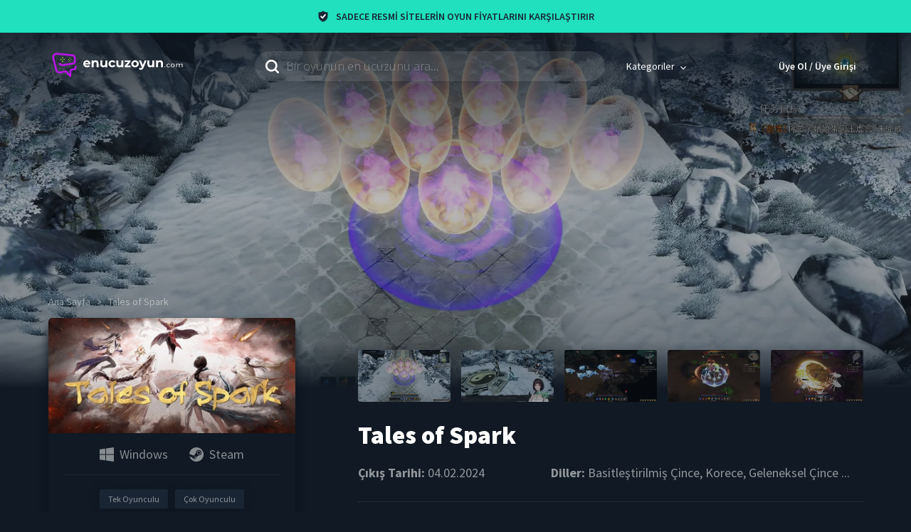

--- FILE ---
content_type: text/html; charset=utf-8
request_url: https://www.enucuzoyun.com/tales-of-spark
body_size: 50279
content:
<!DOCTYPE html><html lang="tr"><head><meta charset="utf-8"><meta name="viewport" content="width=device-width, initial-scale=1, viewport-fit=cover"><meta property="fb:app_id" content="3222767151093223"><title>Tales of Spark Fiyatları - Ucuza Satın Al | enucuzoyun.com</title><meta name="robots" content="index,follow,max-image-preview:standard"><meta name="description" content="Tales of Spark PC Fiyatları ✔ Tales of Spark Twitch Yayınları ✔ Tales of Spark Sistem Gereksinimleri ✔ Tales of Spark Oyun İstatistikleri ✔"><meta name="twitter:card" content="summary_large_image"><meta name="twitter:site" content="@enucuzoyun"><meta name="twitter:creator" content="@enucuzoyun"><meta property="og:title" content="En ucuz Tales of Spark PC Fiyatları"><meta property="og:description" content="&quot;Kıvılcım Masalları&quot;; bir Hack &amp;amp; Doğulu bir yetenekle Slash Aksiyon RPG'si. Oyuncular, uçsuz bucaksız çölü keşfeden, hazineler arayan, güçlü patronları yenen ve hatta devasa göksel ejderhaları katleden genç, gezgin bir kılıç ustası rolünü üstlenirler."><meta property="og:url" content="https://www.enucuzoyun.com/tales-of-spark"><meta property="og:type" content="website"><meta property="og:image" content="https://cdn.enucuzoyun.com/files/media/9b434bfcbadad439fe1cc2315c444c9f_thumbnail.1707327120.jpg"><meta property="og:image:alt" content="Tales of Spark"><meta property="og:image:width" content="460"><meta property="og:image:height" content="215"><link rel="canonical" href="https://www.enucuzoyun.com/tales-of-spark"><script type="application/ld+json">{"@context":"https://schema.org","@type":"Product","description":"Kulaktan dolma Efsaneye g&amp;ouml;re, eski zamanlarda Gonggong, Zhurong tarafından mağlup edilmiş, bir &amp;ouml;fke anında Buzhou Dağı&apos;na b&amp;uuml;y&amp;uuml;k bir darbe ile zarar vermiş, s&amp;uuml;tun cenneti ayakta tutmuştur. Dağ yıkıldı, ardından b&amp;uuml;y&amp;uuml;k bir sel ve acı geldi. N&amp;uuml;wa can kaybına dayanamadı, g&amp;ouml;ky&amp;uuml;z&amp;uuml;n&amp;uuml; onarmak i&amp;ccedil;in taşları toplayıp eritti. Ancak onarım sırasında, ateş, g&amp;ouml;k g&amp;uuml;r&amp;uuml;lt&amp;uuml;s&amp;uuml;, soğuk, zehirli g&amp;uuml;&amp;ccedil;ler yaratıp d&amp;uuml;nyanın her tarafına dağıtan d&amp;ouml;rt sihirli Kıvılcım kaldı.Bunların arasında Fire Spark, Batı Paşa Krallığı&apos;na, Thunder Spark, B&amp;uuml;y&amp;uuml;k Otlak&apos;a, Cold Spark, Kunlun Dağları&apos;na ve Poison Spark, G&amp;uuml;ney Jiange&apos;ye dağıldı. D&amp;ouml;rt Kıvılcım, &amp;Ccedil;eşitli B&amp;uuml;y&amp;uuml;ler, Toplanırsa, &amp;Ouml;teki G&amp;uuml;&amp;ccedil;. Yani uzun zamandır, onları elde etmek i&amp;ccedil;in cesur &amp;ccedil;ekişmeler ve kurnazca m&amp;uuml;cadeleler hi&amp;ccedil; durmadan yaşandı. Bu g&amp;uuml;nlerde Tang hanedanlığının ilk yıllarında Yuwen Jingzhe ve Kunlun Tarikatı &amp;ccedil;ırakları, Batı B&amp;ouml;lgelerindeki Kunlun Dağları&apos;ndaki karla kaplı dağlarda kılı&amp;ccedil; ustalığı ve teknikleri &amp;uuml;zerinde &amp;ccedil;alıştılar. Moonwatcher klanından k&amp;uuml;&amp;ccedil;&amp;uuml;k bir cadı olan MangZi&apos;nin NanZhao&apos;ya gelişi dağların huzurunu bozdu.G&amp;uuml;z Ortası Festivali sırasında g&amp;ouml;ky&amp;uuml;z&amp;uuml;nde garip bir olay olduğu ortaya &amp;ccedil;ıktı, Kanlı Ay d&amp;uuml;şt&amp;uuml;, kısa s&amp;uuml;re sonra Ay Koğuşunun kuzeybatı sınırında bir kargaşa, klandaki G&amp;ouml;lgeay ustası tarafından kurban rit&amp;uuml;eli yoluyla acilen &amp;ouml;ğrenciler tarafından fark edildi. krizle ilgili olarak başkanı Taiyan Zhenren&apos;den yardım istemek i&amp;ccedil;in Kunlun Tarikatına gitmesi emredildi.Daha sonra, baş &amp;ouml;ğrenci Taiyan Zhenren&apos;in isteği &amp;uuml;zerine Yuwen Jingzhe eşyalarını topladı, tarikata veda etti ve k&amp;uuml;&amp;ccedil;&amp;uuml;k cadı MangZi ile birlikte Ay Koğuşunun artan huzursuzluğunu yatıştırmak i&amp;ccedil;in yokuş aşağı gitti.Sonsuza dek dokunulmaz olan sınır neden karıştırıldı? Doğanın mı yoksa insanın mı eylemi? Yuwen Jingzhe, MangZi&apos;nin işi bitirmesine yardım edebilir mi? Kunlun &amp;ouml;ğrencileri nasıl bir yeraltı d&amp;uuml;nyasıyla karşılaşacaktı? Ger&amp;ccedil;ek zamanlı savaş RPG oyunu &amp;ldquo;Tales of Spark&amp;rdquo;ı deneyimlemeye hoş geldiniz, hadi maceraya katılalım! Ana &amp;Ouml;zellikler &amp;Ccedil;&amp;ouml;lde Seyahat - Oyun hikayesinin ge&amp;ccedil;tiği &amp;ccedil;&amp;ouml;lde maceraya atılabilirsiniz. Oyunda b&amp;uuml;y&amp;uuml;k haritanın yanı sıra 5 b&amp;uuml;y&amp;uuml;k zindan ve 10 k&amp;uuml;&amp;ccedil;&amp;uuml;k yer altı sarayı bulunuyor. Kahramanınızı Oluşturun - Oyun şu anda 20 beceri ve 30 yeteneğe sahip 1 kahraman sunuyor, yeteneklerinizi en &amp;uuml;st d&amp;uuml;zeye &amp;ccedil;ıkarmak i&amp;ccedil;in kahramanınızı oluşturmayı dilediğiniz gibi &amp;ouml;zg&amp;uuml;rce se&amp;ccedil;ebilirsiniz. Yol Zor - Yol boyunca 50&apos;den fazla farklı canavarla ve bu canavarların se&amp;ccedil;kin geliştirilmiş versiyonlarıyla karşılaşacaksınız, ayrıca bir d&amp;uuml;zineden fazla g&amp;uuml;&amp;ccedil;l&amp;uuml; patrona da meydan okuyacaksınız.Adalet İ&amp;ccedil;in Savaşmak - Siz g&amp;uuml;&amp;ccedil;lendik&amp;ccedil;e, daha fazla insan yardımınıza ihtiya&amp;ccedil; duyacak, oyunda bir ana g&amp;ouml;rev ve bir d&amp;uuml;zine yan g&amp;ouml;rev var. Hazine Toplayın - Tehlikeli d&amp;uuml;şmanları yenerek yolculuğunuza devam ettik&amp;ccedil;e, s&amp;uuml;rekli bir ekipman ve eşya akışı kazanacaksınız. S&amp;uuml;rekli değişen rastgele ekipmanlara ek olarak, 120&apos;den fazla zarif ve g&amp;uuml;&amp;ccedil;l&amp;uuml; antik ekipmanın yanı sıra &amp;ccedil;ok sayıda yeşim taşı ve sarf malzemesi de bulunmaktadır. Jade Echoes - Bazı ekipmanların 1 veya daha fazla yuvası vardır, ekipmanı geliştirmek i&amp;ccedil;in i&amp;ccedil;ine yeşim taşı yerleştirebilirsiniz, belirli bir sırayla yerleştirirseniz benzersiz Jade Echoes ekipmanı elde edebilirsiniz. Bize Ulaşın iceandfireisle@outlook.com","sku":11707,"image":["https://cdn.enucuzoyun.com/files/media/36d85ac930a13add5489b7245fd62c6d_screenshot.1707327098.jpg","https://cdn.enucuzoyun.com/files/media/58271265c4edfe44b19e92cc1283edcc_screenshot.1707327090.jpg","https://cdn.enucuzoyun.com/files/media/84b4d20bf50c6f660a12381b1cd64509_screenshot.1707327084.jpg","https://cdn.enucuzoyun.com/files/media/43da9cfd85fef116d30ec0d491747fba_screenshot.1707327074.jpg","https://cdn.enucuzoyun.com/files/media/f26486c335d0b62356935dd9e59e7244_screenshot.1707327066.jpg"],"brand":{"@type":"Brand","name":"Ice and Fire Isle Studio"},"offers":{"@type":"AggregateOffer","priceCurrency":"TRY","highPrice":"336.07","lowPrice":"336.07","offerCount":1,"offers":[{"url":"https://store.steampowered.com/app/2165390?utm_source=enucuzoyun","price":336.07,"priceCurrency":"TRY","availability":"https://schema.org/InStock","@type":"Offer","seller":{"@type":"Organization","name":"Steam"}}]},"name":"Tales of Spark"}</script><script type="application/ld+json">{"@context":"https://schema.org","@type":"VideoGame","name":"Tales of Spark","applicationCategory":"Game","description":"Kulaktan dolma Efsaneye g&amp;ouml;re, eski zamanlarda Gonggong, Zhurong tarafından mağlup edilmiş, bir &amp;ouml;fke anında Buzhou Dağı&apos;na b&amp;uuml;y&amp;uuml;k bir darbe ile zarar vermiş, s&amp;uuml;tun cenneti ayakta tutmuştur. Dağ yıkıldı, ardından b&amp;uuml;y&amp;uuml;k bir sel ve acı geldi. N&amp;uuml;wa can kaybına dayanamadı, g&amp;ouml;ky&amp;uuml;z&amp;uuml;n&amp;uuml; onarmak i&amp;ccedil;in taşları toplayıp eritti. Ancak onarım sırasında, ateş, g&amp;ouml;k g&amp;uuml;r&amp;uuml;lt&amp;uuml;s&amp;uuml;, soğuk, zehirli g&amp;uuml;&amp;ccedil;ler yaratıp d&amp;uuml;nyanın her tarafına dağıtan d&amp;ouml;rt sihirli Kıvılcım kaldı.Bunların arasında Fire Spark, Batı Paşa Krallığı&apos;na, Thunder Spark, B&amp;uuml;y&amp;uuml;k Otlak&apos;a, Cold Spark, Kunlun Dağları&apos;na ve Poison Spark, G&amp;uuml;ney Jiange&apos;ye dağıldı. D&amp;ouml;rt Kıvılcım, &amp;Ccedil;eşitli B&amp;uuml;y&amp;uuml;ler, Toplanırsa, &amp;Ouml;teki G&amp;uuml;&amp;ccedil;. Yani uzun zamandır, onları elde etmek i&amp;ccedil;in cesur &amp;ccedil;ekişmeler ve kurnazca m&amp;uuml;cadeleler hi&amp;ccedil; durmadan yaşandı. Bu g&amp;uuml;nlerde Tang hanedanlığının ilk yıllarında Yuwen Jingzhe ve Kunlun Tarikatı &amp;ccedil;ırakları, Batı B&amp;ouml;lgelerindeki Kunlun Dağları&apos;ndaki karla kaplı dağlarda kılı&amp;ccedil; ustalığı ve teknikleri &amp;uuml;zerinde &amp;ccedil;alıştılar. Moonwatcher klanından k&amp;uuml;&amp;ccedil;&amp;uuml;k bir cadı olan MangZi&apos;nin NanZhao&apos;ya gelişi dağların huzurunu bozdu.G&amp;uuml;z Ortası Festivali sırasında g&amp;ouml;ky&amp;uuml;z&amp;uuml;nde garip bir olay olduğu ortaya &amp;ccedil;ıktı, Kanlı Ay d&amp;uuml;şt&amp;uuml;, kısa s&amp;uuml;re sonra Ay Koğuşunun kuzeybatı sınırında bir kargaşa, klandaki G&amp;ouml;lgeay ustası tarafından kurban rit&amp;uuml;eli yoluyla acilen &amp;ouml;ğrenciler tarafından fark edildi. krizle ilgili olarak başkanı Taiyan Zhenren&apos;den yardım istemek i&amp;ccedil;in Kunlun Tarikatına gitmesi emredildi.Daha sonra, baş &amp;ouml;ğrenci Taiyan Zhenren&apos;in isteği &amp;uuml;zerine Yuwen Jingzhe eşyalarını topladı, tarikata veda etti ve k&amp;uuml;&amp;ccedil;&amp;uuml;k cadı MangZi ile birlikte Ay Koğuşunun artan huzursuzluğunu yatıştırmak i&amp;ccedil;in yokuş aşağı gitti.Sonsuza dek dokunulmaz olan sınır neden karıştırıldı? Doğanın mı yoksa insanın mı eylemi? Yuwen Jingzhe, MangZi&apos;nin işi bitirmesine yardım edebilir mi? Kunlun &amp;ouml;ğrencileri nasıl bir yeraltı d&amp;uuml;nyasıyla karşılaşacaktı? Ger&amp;ccedil;ek zamanlı savaş RPG oyunu &amp;ldquo;Tales of Spark&amp;rdquo;ı deneyimlemeye hoş geldiniz, hadi maceraya katılalım! Ana &amp;Ouml;zellikler &amp;Ccedil;&amp;ouml;lde Seyahat - Oyun hikayesinin ge&amp;ccedil;tiği &amp;ccedil;&amp;ouml;lde maceraya atılabilirsiniz. Oyunda b&amp;uuml;y&amp;uuml;k haritanın yanı sıra 5 b&amp;uuml;y&amp;uuml;k zindan ve 10 k&amp;uuml;&amp;ccedil;&amp;uuml;k yer altı sarayı bulunuyor. Kahramanınızı Oluşturun - Oyun şu anda 20 beceri ve 30 yeteneğe sahip 1 kahraman sunuyor, yeteneklerinizi en &amp;uuml;st d&amp;uuml;zeye &amp;ccedil;ıkarmak i&amp;ccedil;in kahramanınızı oluşturmayı dilediğiniz gibi &amp;ouml;zg&amp;uuml;rce se&amp;ccedil;ebilirsiniz. Yol Zor - Yol boyunca 50&apos;den fazla farklı canavarla ve bu canavarların se&amp;ccedil;kin geliştirilmiş versiyonlarıyla karşılaşacaksınız, ayrıca bir d&amp;uuml;zineden fazla g&amp;uuml;&amp;ccedil;l&amp;uuml; patrona da meydan okuyacaksınız.Adalet İ&amp;ccedil;in Savaşmak - Siz g&amp;uuml;&amp;ccedil;lendik&amp;ccedil;e, daha fazla insan yardımınıza ihtiya&amp;ccedil; duyacak, oyunda bir ana g&amp;ouml;rev ve bir d&amp;uuml;zine yan g&amp;ouml;rev var. Hazine Toplayın - Tehlikeli d&amp;uuml;şmanları yenerek yolculuğunuza devam ettik&amp;ccedil;e, s&amp;uuml;rekli bir ekipman ve eşya akışı kazanacaksınız. S&amp;uuml;rekli değişen rastgele ekipmanlara ek olarak, 120&apos;den fazla zarif ve g&amp;uuml;&amp;ccedil;l&amp;uuml; antik ekipmanın yanı sıra &amp;ccedil;ok sayıda yeşim taşı ve sarf malzemesi de bulunmaktadır. Jade Echoes - Bazı ekipmanların 1 veya daha fazla yuvası vardır, ekipmanı geliştirmek i&amp;ccedil;in i&amp;ccedil;ine yeşim taşı yerleştirebilirsiniz, belirli bir sırayla yerleştirirseniz benzersiz Jade Echoes ekipmanı elde edebilirsiniz. Bize Ulaşın iceandfireisle@outlook.com","url":"https://www.enucuzoyun.com/tales-of-spark","datePublished":"2024-02-04","playMode":["MultiPlayer","SinglePlayer"],"processorRequirements":"3.4 GHz","memoryRequirements":"4 GB","storageRequirements":"4 GB","image":{"@type":"ImageObject","url":"https://cdn.enucuzoyun.com/files/media/9b434bfcbadad439fe1cc2315c444c9f_thumbnail.1707327120.jpg"},"producer":{"@type":"Organization","name":"Ice and Fire Isle Studio"},"offers":[{"url":"https://store.steampowered.com/app/2165390?utm_source=enucuzoyun","price":336.07,"priceCurrency":"TRY","availability":"https://schema.org/InStock","@type":"Offer","seller":{"@type":"Organization","name":"Steam"}}],"operatingSystem":["Windows"],"gamePlatform":"PC game","inLanguage":["Basitleştirilmiş Çince","Korece","Geleneksel Çince","İngilizce","Rusça","Japonca"],"genre":["Bağımsız Yapımcı","RPG","Erken Erişim"],"publisher":["Ice and Fire Isle Studio"]}</script><script type="application/ld+json">{"@context":"https://schema.org","@type":"FAQPage","mainEntity":[{"@type":"Question","name":"Tales of Spark oyununun konusu nedir?","acceptedAnswer":{"@type":"Answer","text":"&quot;Kıvılcım Masalları&quot;; bir Hack &amp;amp; Doğulu bir yetenekle Slash Aksiyon RPG&apos;si. Oyuncular, uçsuz bucaksız çölü keşfeden, hazineler arayan, güçlü patronları yenen ve hatta devasa göksel ejderhaları katleden genç, gezgin bir kılıç ustası rolünü üstlenirler."}},{"@type":"Question","name":"Tales of Spark nereden indirilir?","acceptedAnswer":{"@type":"Answer","text":"Oyunu indirmek ve oynamak için &lt;a href=&quot;https://www.enucuzoyun.com/static/steam&quot; target=&quot;_blank&quot; rel=&quot;noreferrer&quot;&gt;Steam&lt;/a&gt; platformuna giriş yapmalısın."}},{"@type":"Question","name":"Tales of Spark nereden satın alınır?","acceptedAnswer":{"@type":"Answer","text":"Türkiye&apos;de resmi olarak güvenle satın alabileceğiniz satış siteleri: Steam"}},{"@type":"Question","name":"Tales of Spark kaç GB?","acceptedAnswer":{"@type":"Answer","text":"Tales of Spark bilgisayarınızda 4 GB yer kaplayacaktır. Ancak yükleme sırasında oluşabilecek aksaklıklardan kaçınmak için bilgisayarınızın depolama alanında 4 GB alandan biraz daha fazla yerinizin olması önerilir."}},{"@type":"Question","name":"Tales of Spark Türkçe mi?","acceptedAnswer":{"@type":"Answer","text":"Hayır, Türkçe dil desteği bulunmamaktadır."}},{"@type":"Question","name":"Tales of Spark hangi dilleri destekliyor?","acceptedAnswer":{"@type":"Answer","text":"Desteklenen diller şu şekildedir: Basitleştirilmiş Çince, Korece, Geleneksel Çince, İngilizce, Rusça, Japonca"}},{"@type":"Question","name":"Multiplayer var mı?","acceptedAnswer":{"@type":"Answer","text":"Evet, multiplayer desteği bulunmaktadır."}},{"@type":"Question","name":"Tales of Spark ne zaman çıkacak?","acceptedAnswer":{"@type":"Answer","text":"Oyunun çıkış tarihi 04.02.2024 olarak belirtilmiştir."}},{"@type":"Question","name":"Oyunun yayıncısı kim?","acceptedAnswer":{"@type":"Answer","text":"Ice and Fire Isle Studio"}},{"@type":"Question","name":"Oyunu hangi firma geliştirdi?","acceptedAnswer":{"@type":"Answer","text":"Ice and Fire Isle Studio"}}]}</script><script type="application/ld+json">{"@context":"https://schema.org","@type":"BreadcrumbList","itemListElement":[{"@type":"ListItem","position":1,"item":{"@id":"https://www.enucuzoyun.com/","name":"Ana Sayfa"}},{"@type":"ListItem","position":2,"item":{"@id":"https://www.enucuzoyun.com/tales-of-spark","name":"Tales of Spark"}}]}</script><meta name="next-head-count" content="22"><meta http-equiv="X-UA-Compatible" content="IE=edge"><link rel="shortcut icon" href="/favicon.ico"><link rel="apple-touch-icon" sizes="180x180" href="/images/favicons/apple-touch-icon.png"><link rel="icon" type="image/png" sizes="32x32" href="/images/favicons/favicon-32x32.png"><link rel="icon" type="image/png" sizes="194x194" href="/images/favicons/favicon-194x194.png"><link rel="icon" type="image/png" sizes="192x192" href="/images/favicons/android-chrome-192x192.png"><link rel="icon" type="image/png" sizes="16x16" href="/images/favicons/favicon-16x16.png"><link rel="manifest" href="/themes/euo/manifest.json"><meta name="msapplication-TileImage" content="/images/favicons/mstile-144x144.png"><link rel="mask-icon" href="/images/favicons/safari-pinned-tab.svg" color="#101924"><meta name="msapplication-TileColor" content="#101924"><meta name="theme-color" content="#101924"><link rel="dns-prefetch" href="https://www.google-analytics.com"><link rel="dns-prefetch" href="https://analytics.twitter.com"><link rel="dns-prefetch" href="https://static.ads-twitter.com"><link rel="dns-prefetch" href="https://in.hotjar.com"><link rel="dns-prefetch" href="https://script.hotjar.com"><link rel="dns-prefetch" href="https://vars.hotjar.com"><link rel="dns-prefetch" href="https://www.gstatic.com"><link rel="dns-prefetch" href="https://api-js.mixpanel.com"><link rel="dns-prefetch" href="https://connect.facebook.net"><link rel="dns-prefetch" href="https://stats.g.doubleclick.net"><link rel="dns-prefetch" href="https://static-cdn.jtvnw.net"><link rel="dns-prefetch" href="https://player.twitch.tv"><link rel="dns-prefetch" href="https://static.twitchcdn.net"><link rel="dns-prefetch" href="https://p.twitchcdn.net"><link rel="dns-prefetch" href="https://gql.twitch.tv"><link rel="preconnect" href="https://cdn.enucuzoyun.com"><link rel="preconnect" href="https://static.hotjar.com" crossorigin=""><link rel="preconnect" href="https://fonts.gstatic.com" crossorigin=""><link rel="preconnect" href="https://cdn.mxpnl.com" crossorigin=""><link rel="preconnect" href="https://www.googletagmanager.com" crossorigin=""><link rel="stylesheet" data-href="https://fonts.googleapis.com/css2?family=Source+Sans+Pro:wght@300;400;600;700;900&amp;display=swap"><script>
                  !function(e,a,t,n,s,i,c){e.AlgoliaAnalyticsObject=s,e[s]=e[s]||function(){
                    (e[s].queue=e[s].queue||[]).push(arguments)}
                    }(window,document,"script","","aa");

                    window.aa('init', {
                      appId: 'UOR1KNE95N',
                      apiKey: '24217cfb722ad97fbd9d41a5c9a0e477',
                      // anonymous token must be generated
                      useCookie: true
                    });
                  </script><script>
                  (function(w,d,s,l,i){w[l]=w[l]||[];w[l].push({'gtm.start':
                  new Date().getTime(),event:'gtm.js'});var f=d.getElementsByTagName(s)[0],
                  j=d.createElement(s),dl=l!='dataLayer'?'&l='+l:'';j.async=true;j.src=
                  'https://www.googletagmanager.com/gtm.js?id='+i+dl;f.parentNode.insertBefore(j,f);
                  })(window,document,'script','dataLayer', 'GTM-MQ8QW9Q');
                  </script><script src="https://cdn.onesignal.com/sdks/OneSignalSDK.js" async=""></script><script>
                  window.OneSignal = window.OneSignal || []

                  // https://documentation.onesignal.com/docs/web-push-sdk#initialization
                  OneSignal.push(function () {
                    OneSignal.init({
                      appId: '441aeecf-bf96-4dcc-a9bc-51bc7f085b50',
                      // https://documentation.onesignal.com/docs/web-push-typical-setup#auto-resubscribe
                      autoResubscribe: true,
                      notifyButton: {
                        enable: false
                      },
                      allowLocalhostAsSecureOrigin: true,
                      welcomeNotification: {
                        title: 'Enucuzoyun',
                        message: 'Aramıza hoşgeldin!',
                        url: 'https://www.enucuzoyun.com'
                      },
                      promptOptions: {
                        slidedown: {
                          enabled: true,
                          autoPrompt: false,
                          /* These prompt options values configure both the HTTP prompt and the HTTP popup. */
                          /* actionMessage limited to 90 characters */
                          actionMessage: 'Oyunun fiyatı düştüğünde size bildirim gönderebilmemiz için onayınız gerekiyor.',
                          /* acceptButtonText limited to 15 characters */
                          acceptButtonText: 'Onaylıyorum',
                          /* cancelButtonText limited to 15 characters */
                          cancelButtonText: 'Belki sonra'
                        }
                      }
                    })

                    // https://documentation.onesignal.com/docs/web-push-sdk#subscription-change
                    OneSignal.on('subscriptionChange', function (isSubscribed) {
                      var oReq = new XMLHttpRequest()

                      // https://documentation.onesignal.com/docs/web-push-sdk#getuserid
                      OneSignal.getUserId(function (userId) {
                        if (isSubscribed) {
                          // subscribe the user
                          oReq.open('POST', '/subscribe/push', true)
                        } else {
                          // unsubscribe the user
                          oReq.open('POST', '/unsubscribe/push', true)
                        }

                        oReq.setRequestHeader('Content-Type', 'application/json')
                        oReq.send(JSON.stringify({ subscriptionId: userId }))
                      })
                    })
                  })
                  </script><script>
                  (function(f,b){if(!b.__SV){var e,g,i,h;window.mixpanel=b;b._i=[];b.init=function(e,f,c){function g(a,d){var b=d.split(".");2==b.length&&(a=a[b[0]],d=b[1]);a[d]=function(){a.push([d].concat(Array.prototype.slice.call(arguments,0)))}}var a=b;"undefined"!==typeof c?a=b[c]=[]:c="mixpanel";a.people=a.people||[];a.toString=function(a){var d="mixpanel";"mixpanel"!==c&&(d+="."+c);a||(d+=" (stub)");return d};a.people.toString=function(){return a.toString(1)+".people (stub)"};i="disable time_event track track_pageview track_links track_forms track_with_groups add_group set_group remove_group register register_once alias unregister identify name_tag set_config reset opt_in_tracking opt_out_tracking has_opted_in_tracking has_opted_out_tracking clear_opt_in_out_tracking start_batch_senders people.set people.set_once people.unset people.increment people.append people.union people.track_charge people.clear_charges people.delete_user people.remove".split(" ");
                  for(h=0;h<i.length;h++)g(a,i[h]);var j="set set_once union unset remove delete".split(" ");a.get_group=function(){function b(c){d[c]=function(){call2_args=arguments;call2=[c].concat(Array.prototype.slice.call(call2_args,0));a.push([e,call2])}}for(var d={},e=["get_group"].concat(Array.prototype.slice.call(arguments,0)),c=0;c<j.length;c++)b(j[c]);return d};b._i.push([e,f,c])};b.__SV=1.2;e=f.createElement("script");e.type="text/javascript";e.async=!0;e.src="undefined"!==typeof MIXPANEL_CUSTOM_LIB_URL?
                  MIXPANEL_CUSTOM_LIB_URL:"file:"===f.location.protocol&&"//cdn.mxpnl.com/libs/mixpanel-2-latest.min.js".match(new RegExp('^//'))?"https://cdn.mxpnl.com/libs/mixpanel-2-latest.min.js":"//cdn.mxpnl.com/libs/mixpanel-2-latest.min.js";g=f.getElementsByTagName("script")[0];g.parentNode.insertBefore(e,g)}})(document,window.mixpanel||[]);
                  mixpanel.init('dfbd2582a2f296b62acda59aa2ae52f7');
                  </script><script src="https://www.googletagmanager.com/gtag/js?id=G-LVGQB5C732" async=""></script><script>
                        window.dataLayer = window.dataLayer || [];
                        function gtag(){dataLayer.push(arguments);}
                        gtag('js', new Date());
                        gtag('config', 'G-LVGQB5C732');
                      </script><link rel="preconnect" href="https://fonts.gstatic.com" crossorigin=""><script defer="" nomodule="" src="/_next/static/chunks/polyfills-c67a75d1b6f99dc8.js"></script><script src="/_next/static/chunks/webpack-8e0577dc60b06201.js" defer=""></script><script src="/_next/static/chunks/framework-4556c45dd113b893.js" defer=""></script><script src="/_next/static/chunks/main-448df84f9d4fa28e.js" defer=""></script><script src="/_next/static/chunks/pages/_app-d10c44a92367ef64.js" defer=""></script><script src="/_next/static/chunks/624-8da34fe57eff9b75.js" defer=""></script><script src="/_next/static/chunks/253-8212c6ab8556b46d.js" defer=""></script><script src="/_next/static/chunks/166-a869d627adb6bece.js" defer=""></script><script src="/_next/static/chunks/787-903883757db6c1b1.js" defer=""></script><script src="/_next/static/chunks/42-3c017db58038f2b6.js" defer=""></script><script src="/_next/static/chunks/178-abd8237198f4ed40.js" defer=""></script><script src="/_next/static/chunks/270-076e681c2865f4a8.js" defer=""></script><script src="/_next/static/chunks/pages/game-d0d01011a19b3894.js" defer=""></script><script src="/_next/static/36Y0ACk3e1zMwGLO1Debc/_buildManifest.js" defer=""></script><script src="/_next/static/36Y0ACk3e1zMwGLO1Debc/_ssgManifest.js" defer=""></script><style>.show-loading-animation .rect-shape,.show-loading-animation.rect-shape{-webkit-animation:react-placeholder-pulse 1.5s infinite;animation:react-placeholder-pulse 1.5s infinite}@-webkit-keyframes react-placeholder-pulse{0%{opacity:.6}50%{opacity:1}to{opacity:.6}}@keyframes react-placeholder-pulse{0%{opacity:.6}50%{opacity:1}to{opacity:.6}}html{line-height:1.15}body{margin:0}main{display:block}h1{font-size:2em;margin:.67em 0}hr{-webkit-box-sizing:content-box;box-sizing:content-box;height:0;overflow:visible}a{background-color:rgba(0,0,0,0)}strong{font-weight:bolder}img{border-style:none}input{font-family:inherit;font-size:100%;line-height:1.15;margin:0}input{overflow:visible}.container{margin-left:auto;margin-right:auto}.container{display:block;width:100%}body{font-family:Source Sans Pro,sans-serif}h1{font-size:2.8rem}@media(min-width:768px){h1{font-size:4.6rem}}@media(min-width:1185px){h1{font-size:5rem}}h2{font-size:2.2rem}@media(min-width:768px){h2{font-size:3.8rem}}@media(min-width:1185px){h2{font-size:4.5rem}}h3{font-size:3.5rem}h4{font-size:2.8rem}h1,h2,h3,h4{color:hsla(0,0%,100%,.8);font-weight:900;letter-spacing:normal}@media(min-width:320px)and (max-width:575px){.hidden--for-xs{display:none}}@media(min-width:576px)and (max-width:767px){.hidden--for-sm{display:none}}@media(min-width:768px)and (max-width:991px){.hidden--for-md{display:none}}@media(min-width:992px)and (max-width:1184px){.hidden--for-lg{display:none}}@media(min-width:1185px){.hidden--for-xl{display:none}}.row{display:-ms-flexbox;display:flex;-ms-flex-wrap:wrap;flex-wrap:wrap;margin-left:-.75rem;margin-right:-.75rem}.column{flex-basis:0;flex-grow:1;-ms-flex-negative:1;-ms-flex-positive:1;-ms-flex-preferred-size:0;flex-shrink:1;padding-left:.75rem;padding-right:.75rem}.slice-2{-ms-flex:none;flex:none;width:12.5%}.slice-3{-ms-flex:none;flex:none;width:18.75%}.slice-4{-ms-flex:none;flex:none;width:25%}.slice-5{-ms-flex:none;flex:none;width:31.25%}.slice-7{-ms-flex:none;flex:none;width:43.75%}.slice-8{-ms-flex:none;flex:none;width:50%}.slice-16{-ms-flex:none;flex:none;width:100%}@media(max-width:575px){.order-xs-1{-ms-flex-order:1;order:1}.slice-xs-6{-ms-flex:none;flex:none;width:37.5%}.slice-xs-10{-ms-flex:none;flex:none;width:62.5%}.slice-xs-16{-ms-flex:none;flex:none;width:100%}.slice-xs-16:not([class^=offset-xs]){margin-left:0}}@media(min-width:576px)and (max-width:767px){.order-sm-1{-ms-flex-order:1;order:1}.slice-sm-3{-ms-flex:none;flex:none;width:18.75%}.slice-sm-8{-ms-flex:none;flex:none;width:50%}.slice-sm-13{-ms-flex:none;flex:none;width:81.25%}.slice-sm-16{-ms-flex:none;flex:none;width:100%}.slice-sm-16:not([class^=offset-sm]){margin-left:0}}@media(min-width:768px)and (max-width:991px){.order-md-1{-ms-flex-order:1;order:1}.slice-md-3{-ms-flex:none;flex:none;width:18.75%}.slice-md-4{-ms-flex:none;flex:none;width:25%}.slice-md-5{-ms-flex:none;flex:none;width:31.25%}.slice-md-8{-ms-flex:none;flex:none;width:50%}.slice-md-12{-ms-flex:none;flex:none;width:75%}.slice-md-16{-ms-flex:none;flex:none;width:100%}.slice-md-16:not([class^=offset-md]){margin-left:0}}@media(min-width:992px)and (max-width:1184px){.slice-lg-3{-ms-flex:none;flex:none;width:18.75%}.slice-lg-5{-ms-flex:none;flex:none;width:31.25%}.offset-lg-5{margin-left:31.25%}.slice-lg-6{-ms-flex:none;flex:none;width:37.5%}.slice-lg-8{-ms-flex:none;flex:none;width:50%}.slice-lg-9{-ms-flex:none;flex:none;width:56.25%}.slice-lg-10{-ms-flex:none;flex:none;width:62.5%}.slice-lg-11{-ms-flex:none;flex:none;width:68.75%}.slice-lg-16{-ms-flex:none;flex:none;width:100%}.slice-lg-16:not([class^=offset-lg]){margin-left:0}}@media(min-width:1185px){.offset-xl-1{margin-left:6.25%}.slice-xl-3{-ms-flex:none;flex:none;width:18.75%}.slice-xl-4{-ms-flex:none;flex:none;width:25%}.slice-xl-5{-ms-flex:none;flex:none;width:31.25%}.slice-xl-6{-ms-flex:none;flex:none;width:37.5%}.offset-xl-6{margin-left:37.5%}.slice-xl-7{-ms-flex:none;flex:none;width:43.75%}.slice-xl-8{-ms-flex:none;flex:none;width:50%}.slice-xl-9{-ms-flex:none;flex:none;width:56.25%}.slice-xl-10{-ms-flex:none;flex:none;width:62.5%}.slice-xl-11{-ms-flex:none;flex:none;width:68.75%}}.container{max-width:98rem;padding-left:2rem;padding-right:2rem}@media(min-width:1185px){.container{max-width:1185px}}html{-webkit-box-sizing:border-box;box-sizing:border-box;font-size:62.5%;height:100%;-ms-overflow-style:scrollbar;-webkit-text-size-adjust:100%;-moz-text-size-adjust:100%;-ms-text-size-adjust:100%;text-size-adjust:100%}body{background-color:#101924;color:hsla(0,0%,100%,.55);display:-ms-flexbox;display:flex;-ms-flex-direction:column;flex-direction:column;font-size:1.6rem;min-height:100%}*,:after,:before{-webkit-box-sizing:inherit;box-sizing:inherit;outline:0}a{color:inherit;display:inline-block;text-decoration:none;-webkit-transition:all .2s;-o-transition:all .2s;transition:all .2s}#__next{display:-ms-flexbox;display:flex;-ms-flex:1 0 auto;flex:1 0 auto;-ms-flex-direction:column;flex-direction:column}strong{font-weight:600}img{max-width:100%}.icon-operating-system,.icon-platform{background-repeat:no-repeat;background-size:contain;display:inline-block;height:2rem;width:2rem}.icon-steam{background-image:url("data:image/svg+xml;charset=utf-8,%3Csvg xmlns='http://www.w3.org/2000/svg' fill='%23ffffff' viewBox='0 0 20 20'%3E%3Cpath fill-rule='evenodd' d='M0 9.198C.41 4.05 4.72 0 9.983 0 15.515 0 20 4.477 20 10c0 5.522-4.485 10-10.017 10-4.586 0-8.45-3.077-9.638-7.275l3.84 1.585a2.836 2.836 0 005.612-.692l3.405-2.425h.002l.084.001a3.78 3.78 0 003.778-3.772 3.778 3.778 0 00-7.555 0v.049l-2.388 3.455a2.82 2.82 0 00-1.754.488L0 9.198zm5.047 5.468l1.23.507a1.567 1.567 0 002.049-.842 1.563 1.563 0 00-.844-2.045l-1.271-.524a2.126 2.126 0 011.57.023c.523.218.932.627 1.148 1.152a2.108 2.108 0 01-.004 1.626 2.13 2.13 0 01-2.782 1.144 2.121 2.121 0 01-1.096-1.041zm10.758-7.243a2.52 2.52 0 00-2.517-2.514 2.518 2.518 0 00-2.517 2.514 2.517 2.517 0 005.034 0zM13.292 5.53a1.89 1.89 0 00-1.89 1.887 1.89 1.89 0 001.89 1.888 1.89 1.89 0 001.892-1.888 1.89 1.89 0 00-1.892-1.887z' clip-rule='evenodd'/%3E%3C/svg%3E")}.icon-windows{background-image:url("data:image/svg+xml;charset=utf-8,%3Csvg xmlns='http://www.w3.org/2000/svg' viewBox='0 0 76 76' fill='%23ffffff'%3E%3Cpath d='M30 40.1L0 40v25.5l30 4.1V40.1zm4 0v30.1L76 76V40.1H34zM30 6.5L0 10.8V36h30V6.5zm4-.6V36h42V0L34 5.9z'/%3E%3C/svg%3E")}:root{--blue-800:#101924}.GameBox_gameBoxImage__CfidY img{display:block!important;width:100%!important}.GameBox_gameIcons__dSbhF{-ms-flex-negative:0;flex-shrink:0;list-style-type:none;margin:0;padding:0}.GameBox_gameIcons__dSbhF>li{margin-bottom:.5rem;margin-top:.5rem;vertical-align:top}.GameBox_gameIcons__dSbhF>li+li{margin-left:2rem}.GameBox_gameBox__Qn3eJ{border-radius:.6rem;display:-ms-flexbox;display:flex;-ms-flex-direction:column;flex-direction:column;overflow:hidden;position:relative}.GameBox_gameBox__Qn3eJ:hover .GameBox_gameBoxContent__sHwLg{background-color:#213349}@media(min-width:768px){.GameBox_equalHeight__67aS6{-ms-flex:1 1;flex:1 1}}.GameBox_gameButton__clFQ6{height:100%;left:0;position:absolute;top:0;width:100%}.GameBox_gameBoxImage__CfidY{-webkit-user-select:none;-moz-user-select:none;-ms-user-select:none;user-select:none}.GameBox_gameBoxImage__CfidY>span{display:block!important}.GameBox_gameBoxContent__sHwLg{align-items:center;background-color:#192737;display:-ms-flexbox;display:flex;-ms-flex:1 1;flex:1 1;-ms-flex-align:center;padding:2rem;-webkit-transition:background-color .2s;-o-transition:background-color .2s;transition:background-color .2s}.GameBox_gameIcons__dSbhF{max-width:10.5rem}.GameBox_gameIcons__dSbhF>li{height:1.8rem;opacity:.5;width:1.8rem}.GameBox_gameIcons__dSbhF>li+li{margin-left:1.1rem}.GameBox_gameIcons__dSbhF>li:nth-child(4n+1){margin-left:0!important}.GameBox_gamePriceContainer__k5E1A{-ms-flex:1 1;flex:1 1;text-align:right}.GameBox_gamePrice__wvjDE{color:#fff;font-size:2.2rem;font-weight:900}.GameBox_gamePriceFrom__4lrSS{color:#96a4b4;font-size:1.2rem;margin-top:.3rem;-webkit-user-select:none;-moz-user-select:none;-ms-user-select:none;user-select:none}.GameBox_gamePriceCurrency__vJ7d0{font-weight:300;margin-right:.5rem}.AppHeader_megaMenuSeeAll__mL8Zg{display:block;width:100%;-webkit-appearance:none;-moz-appearance:none;appearance:none;border-radius:.6rem;border:.2rem solid rgba(0,0,0,0);color:#fff;cursor:pointer;font-size:1.4rem;font-weight:700;line-height:normal;padding:1rem 2rem;text-align:center;text-decoration:none;text-transform:uppercase;-webkit-transition:border-color .2s,background-color .2s;-o-transition:border-color .2s,background-color .2s;transition:border-color .2s,background-color .2s;-webkit-user-select:none;-moz-user-select:none;-ms-user-select:none;user-select:none;vertical-align:middle}@media(min-width:768px){.AppHeader_megaMenuSeeAll__mL8Zg{padding-bottom:1.3rem;padding-top:1.3rem}}.AppHeader_megaMenuSeeAll__mL8Zg:disabled{background-color:hsla(0,0%,100%,.1)!important;color:hsla(0,0%,100%,.3);cursor:not-allowed}.AppHeader_megaMenuSeeAll__mL8Zg{border-color:hsla(0,0%,100%,.6)}.AppHeader_megaMenuSeeAll__mL8Zg:hover{border-color:hsla(0,0%,100%,.8)}.AppHeader_header__P5ghE{padding-bottom:1.5rem;padding-top:1.6rem;position:-webkit-sticky;position:sticky;top:-.1rem;z-index:4}@media(min-width:768px){.AppHeader_header__P5ghE{padding-bottom:2.6rem;padding-top:2.6rem}}.AppHeader_headerRow__eGsDY{align-items:center;-ms-flex-align:center;position:relative}.AppHeader_searchInput__zXyyr{background-color:hsla(0,0%,100%,.1);background-image:url("data:image/svg+xml;charset=utf-8,%3Csvg xmlns='http://www.w3.org/2000/svg' viewBox='0 0 19 19' fill='%23ffffff'%3E%3Cpath d='M17.721 19a1.266 1.266 0 01-.9-.383l-3.583-3.583a8.213 8.213 0 01-4.926 1.6 8.322 8.322 0 01-5.885-14.2 8.316 8.316 0 0114.2 5.885 8.157 8.157 0 01-1.6 4.926l3.581 3.583a1.24 1.24 0 010 1.792 1.268 1.268 0 01-.887.38zM8.317 2.56a5.757 5.757 0 105.757 5.757A5.764 5.764 0 008.317 2.56z'/%3E%3C/svg%3E");background-position:left 1.5rem center;background-repeat:no-repeat;background-size:1.9rem;border:0;border-radius:2.1rem;color:#fff;display:block;font-size:1.8rem;font-weight:300;overflow:hidden;padding:1.1rem 1.5rem 1.1rem 4.4rem;width:100%}.AppHeader_searchInput__zXyyr::-webkit-input-placeholder{color:hsla(0,0%,100%,.35)}.AppHeader_searchInput__zXyyr:-moz-placeholder,.AppHeader_searchInput__zXyyr::-moz-placeholder{color:hsla(0,0%,100%,.35)}.AppHeader_searchInput__zXyyr:-ms-input-placeholder{color:hsla(0,0%,100%,.35)}.AppHeader_megaMenuWraper__4WWRb{display:inline-block}.AppHeader_megaMenuWraper__4WWRb:hover .AppHeader_megaMenuButton__Vy6H0:after{background-color:#202f41;display:block}.AppHeader_megaMenuWraper__4WWRb:hover .AppHeader_megaMenuArrow__C4UTB{-webkit-transform:rotate(-180deg);-ms-transform:rotate(-180deg);transform:rotate(-180deg)}.AppHeader_megaMenuWraper__4WWRb:hover .AppHeader_megaMenu__w_J_0{display:block!important}.AppHeader_megaMenuButton__Vy6H0{align-items:center;color:#fff;display:-ms-flexbox;display:flex;-ms-flex-align:center;font-size:1.4rem;position:relative}.AppHeader_megaMenuButton__Vy6H0:after{border-top-left-radius:.6rem;border-top-right-radius:.6rem;bottom:-2rem;content:"";cursor:auto;display:none;left:0;position:absolute;right:0;top:0}.AppHeader_megaMenuButtonInner__9HWsa{cursor:pointer;-ms-flex:1 1;flex:1 1;padding:1.3rem 1.5rem;-webkit-user-select:none;-moz-user-select:none;-ms-user-select:none;user-select:none;z-index:1}.AppHeader_megaMenu__w_J_0{display:none;left:0;position:absolute;right:0;top:calc(100% + 1.5rem)}.AppHeader_megaMenu__w_J_0:before{bottom:0;content:"";left:0;position:absolute;right:0;top:-3.3rem;z-index:0}.AppHeader_megaMenuInner__DdENr{background-color:#202f41;border-radius:.6rem;display:-ms-flexbox;display:flex;font-size:1.8rem;min-height:37.5rem;overflow:hidden;padding:2.7rem 3rem;position:relative;z-index:1}.AppHeader_megaMenuArrow__C4UTB{background-image:url("data:image/svg+xml;charset=utf-8,%3Csvg xmlns='http://www.w3.org/2000/svg' viewBox='0 0 8.386 5.3' fill='%23ffffff'%3E%3Cpath d='M1.21.34a.562.562 0 00-.843 0 .689.689 0 000 .917L3.772 4.96a.562.562 0 00.843 0l3.4-3.7a.689.689 0 000-.917.562.562 0 00-.843 0L4.193 3.587z'/%3E%3C/svg%3E");background-repeat:no-repeat;display:inline-block;height:.5rem;margin-left:.5rem;-webkit-transition:-webkit-transform .2s;-o-transition:transform .2s;transition:-webkit-transform .2s;transition:transform .2s;transition:transform .2s,-webkit-transform .2s;width:.8rem}.AppHeader_megaMenuSidebar__bbzwJ{display:-ms-flexbox;display:flex;-ms-flex-direction:column;flex-direction:column;padding-right:2rem;width:27.2rem}.AppHeader_megaMenuHeading__7GsGT{color:#fff;line-height:normal;margin-bottom:1.6rem;margin-top:0;text-transform:uppercase}.AppHeader_megaMenuLinks__B0aSQ,.AppHeader_megaMenuStaticLinks__omd26{list-style-type:none;margin:0;padding:0}.AppHeader_megaMenuLink__AA1DC{cursor:pointer;display:inline-block}.AppHeader_megaMenuLink__AA1DC,.AppHeader_megaMenuStaticLink__HiN9J{color:hsla(0,0%,100%,.5);font-weight:600;padding-bottom:.6rem;padding-top:.6rem;text-transform:uppercase;word-break:break-word}.AppHeader_megaMenuLink__AA1DC:hover,.AppHeader_megaMenuStaticLink__HiN9J:hover{color:hsla(0,0%,100%,.9)}.AppHeader_megaMenuLinks__B0aSQ{-ms-flex:1 1;flex:1 1}.AppHeader_megaMenuContent__i7s98{padding-left:2rem;width:calc(100% - 27.2rem)}.AppHeader_megaMenuSeeAll__mL8Zg{border-color:hsla(0,0%,100%,.1);color:hsla(0,0%,100%,.6);margin-top:1.4rem}.AppHeader_megaMenuSeeAll__mL8Zg:hover{border-color:hsla(0,0%,100%,.3)}.AppHeader_megaMenuGameBox__fOZgU{min-height:20.7rem}.AppHeader_autoCompleteContainer__pozUH{position:relative}.AppHeader_userMenuLogin__kkk86{color:#fff;font-size:1.4rem;font-weight:600;line-height:1.29;padding:1rem}.AppHeader_userMenuLogin__kkk86{-webkit-user-select:none;-moz-user-select:none;-ms-user-select:none;user-select:none}.AppHeader_mobileMenuButton__V_1hg{cursor:pointer;padding:1rem;position:relative;vertical-align:middle;width:4.2rem}.AppHeader_mobileSearchButton__jWfEn{cursor:pointer;padding:1rem;vertical-align:middle}@media(min-width:768px){.AppHeader_mobileSearchButton__jWfEn{display:none}}.AppHeader_mobileSearch__ghR8N{bottom:0;left:0;position:fixed;right:0;top:0}.AppHeader_mobileSearch__ghR8N{background-color:#101924;padding-top:0;z-index:5}.AppHeader_mobileSearchInput__10Fd9{background-color:#0a111a;border:0;color:#fff;display:block;font-size:1.6rem;padding:1.9rem 1.5rem 2.1rem 5rem;width:100%}.AppHeader_mobileSearchInput__10Fd9::-webkit-input-placeholder{color:hsla(0,0%,100%,.4)}.AppHeader_mobileSearchInput__10Fd9:-moz-placeholder,.AppHeader_mobileSearchInput__10Fd9::-moz-placeholder{color:hsla(0,0%,100%,.4)}.AppHeader_mobileSearchInput__10Fd9:-ms-input-placeholder{color:hsla(0,0%,100%,.4)}.AppHeader_mobileSearchClose__uI6iU{cursor:pointer;left:.5rem;padding:1rem;position:absolute;top:1.2rem}@-webkit-keyframes AppHeader_rotating__2xxq6{0%{-webkit-transform:rotate(0deg);transform:rotate(0deg)}to{-webkit-transform:rotate(1turn);transform:rotate(1turn)}}.AppFooter_footerPartnerItem__wKUev+.AppFooter_footerPartnerItem__wKUev:before{position:absolute;top:50%;-webkit-transform:translateY(-50%);-ms-transform:translateY(-50%);transform:translateY(-50%)}.AppFooter_footer__jr_9n{background-color:#060c14;color:hsla(0,0%,100%,.5);-ms-flex-negative:0;flex-shrink:0}.AppFooter_footerTop__0pYcp{margin-bottom:5rem;margin-top:5rem}@media(min-width:577px){.AppFooter_footerTop__0pYcp{margin-top:6rem}}.AppFooter_footerLogo__F5opM{display:block;margin-top:6rem;text-align:center}@media(min-width:992px){.AppFooter_footerLogo__F5opM{display:inline-block;margin-top:0}}.AppFooter_copyright__qgxaS{font-size:1.4rem;margin-bottom:3rem;margin-top:3rem;text-align:center}@media(min-width:992px){.AppFooter_copyright__qgxaS{text-align:left}}.AppFooter_footerSocials__qTvJ5{align-items:center;display:-ms-flexbox;display:flex;-ms-flex-align:center;-ms-flex-pack:center;-ms-flex-wrap:wrap;flex-wrap:wrap;justify-content:center;margin:3rem auto;max-width:24rem}@media(min-width:992px){.AppFooter_footerSocials__qTvJ5{-ms-flex-pack:initial;justify-content:normal;margin-left:0;margin-right:0;max-width:100%}}@media(min-width:1185px){.AppFooter_footerSocials__qTvJ5{max-width:27rem}}.AppFooter_footerSocials__qTvJ5 svg{fill:hsla(0,0%,100%,.7);-webkit-transition:fill .2s;-o-transition:fill .2s;transition:fill .2s}.AppFooter_footerSocials__qTvJ5 svg:hover{fill:#fff}.AppFooter_footerSocialLink__Fngbl{padding:1rem;width:4.5rem}.AppFooter_footerColumnTitle__kx3Ih{color:hsla(0,0%,100%,.65);font-size:2rem;font-weight:900;margin-bottom:1.5rem;margin-top:2rem;text-transform:uppercase}@media(min-width:992px){.AppFooter_footerColumnTitle__kx3Ih{margin-top:0}}.AppFooter_footerColumnList__z2Vur{list-style-type:none;margin:0;padding:0}.AppFooter_footerColumnLink__1KGCZ{-webkit-box-orient:vertical;display:block;display:-webkit-box;font-size:1.5rem;-webkit-line-clamp:2;line-height:normal;margin-bottom:.5rem;margin-top:.5rem;overflow:hidden;padding-bottom:.5rem;padding-top:.5rem;word-break:break-word}.AppFooter_footerColumnLink__1KGCZ:hover{color:#fff}.AppFooter_footerBottomList__XUxVM{list-style-type:none;margin-bottom:1.5rem;margin-top:1.5rem;padding:0}@media(min-width:576px){.AppFooter_footerBottomList__XUxVM{text-align:center}}.AppFooter_footerBottomList__XUxVM>li{display:inline-block;width:50%}@media(min-width:576px){.AppFooter_footerBottomList__XUxVM>li{width:25%}}@media(min-width:768px){.AppFooter_footerBottomList__XUxVM>li{width:auto}}.AppFooter_footerPartners__AmNsx{align-items:center;display:-ms-flexbox;display:flex;-ms-flex-align:center;-ms-flex-pack:center;-ms-flex-wrap:wrap;flex-wrap:wrap;justify-content:center;margin-bottom:1.5rem;margin-top:1.5rem}.AppFooter_footerPartnerItem__wKUev{padding-left:4.5rem;padding-right:4.5rem;position:relative}@media(min-width:769px){.AppFooter_footerPartnerItem__wKUev+.AppFooter_footerPartnerItem__wKUev:before{background-color:hsla(0,0%,100%,.1);content:"";height:1rem;left:0;width:.1rem}}.AppFooter_footerPartnerLink__Wv80e{padding:1.5rem}.AppFooter_footerBottomLink__Y1Rkj{display:block;font-size:1.2rem;padding-bottom:1.5rem;padding-top:1.5rem;text-align:center}.AppFooter_footerBottomLink__Y1Rkj:hover{color:#fff}@media(min-width:768px){.AppFooter_footerBottomLink__Y1Rkj{display:inline-block;margin-left:1rem;margin-right:1rem;padding-left:1.2rem;padding-right:1.2rem;text-align:left}}.AppFooter_separator__Z33Cl{background-color:hsla(0,0%,100%,.1);border:0;height:.1rem;margin:0}.AppFooter_ourApps__w6lDP{padding-bottom:2.5rem;padding-top:3rem}.AppFooter_ourAppsHeading__4pkvZ{font-weight:600;text-align:center}@media(min-width:992px){.AppFooter_ourAppsHeading__4pkvZ{text-align:left}}.AppFooter_footerApps__nQkPk{list-style-type:none;margin:1.5rem -.5rem 0;overflow:hidden;padding:0;text-align:center}@media(min-width:992px){.AppFooter_footerApps__nQkPk{text-align:left}}.AppFooter_footerApps__nQkPk>li{display:inline-block;margin:.5rem;vertical-align:middle}.AppFooter_footerAppLink__Nktn1{display:inline-block}.AppFooter_footerAppLink__Nktn1 svg{vertical-align:top}.AppFooter_appBoxedLink__2uDEo{align-items:center;border:.1rem solid #728397;border-radius:.6rem;display:-ms-flexbox;display:flex;-ms-flex-align:center;-ms-flex-pack:center;height:4rem;justify-content:center;padding-left:1rem;padding-right:1rem}.AppFooter_appBoxedLink__2uDEo svg{fill:#fff}.OfficialStoresBar_officialStores__5F9Vt{align-items:center;background-color:#20e0bd;color:#192737;display:-ms-flexbox;display:flex;-ms-flex-align:center;-ms-flex-pack:center;font-size:1.2rem;font-weight:600;justify-content:center;margin:0;padding:1.5rem;text-transform:uppercase;-webkit-user-select:none;-moz-user-select:none;-ms-user-select:none;user-select:none}@media(min-width:768px){.OfficialStoresBar_officialStores__5F9Vt{font-size:1.4rem}}.OfficialStoresBar_officialStores__5F9Vt svg{margin-right:1rem}.Layout_main__EYHs9{-ms-flex:1 0 auto;flex:1 0 auto;position:relative}.Layout_main__EYHs9.Layout_headerActive__b4Eh5{margin-top:-7.4rem}@media(min-width:768px){.Layout_main__EYHs9.Layout_headerActive__b4Eh5{margin-top:-9.5rem}}@media(min-width:1185px){.Layout_main__EYHs9.Layout_headerActive__b4Eh5{margin-top:-9.4rem}}.Layout_main__EYHs9.Layout_footerActive__G3_Fc{padding-bottom:7.5rem}.Breadcrumb_breadcrumbList__ajRm3{list-style-type:none;margin:0 -1rem;padding:0}.Breadcrumb_breadcrumbList__ajRm3>li{display:inline-block}.Breadcrumb_breadcrumbList__ajRm3>li+li{background-image:url("data:image/svg+xml;charset=utf-8,%3Csvg xmlns='http://www.w3.org/2000/svg' viewBox='0 0 4 7' fill='rgba(255, 255, 255, 0.45)'%3E%3Cpath d='M4 3.5a.49.49 0 01-.144.348L.796 6.865a.46.46 0 01-.665-.013.493.493 0 01.013-.683L2.85 3.5.144.83A.491.491 0 01.131.148.463.463 0 01.796.135l3.06 3.017A.49.49 0 014 3.5z'/%3E%3C/svg%3E");background-position:0;background-repeat:no-repeat;background-size:.4rem .7rem;padding-left:.5rem}.Breadcrumb_breadcrumbLink__8kRAK{color:hsla(0,0%,100%,.45);font-size:1.4rem;padding:1rem}.Breadcrumb_breadcrumbLink__8kRAK:hover{color:hsla(0,0%,100%,.8)}.game_gamePriceSubscribeButton__98A69{display:block;width:100%}.game_gameCardImage__Sdx_N img,.game_gameScreenshotListImage___2Eku img{display:block!important;width:100%!important}.game_gamePriceSubscribeButton__98A69{-webkit-appearance:none;-moz-appearance:none;appearance:none;border-radius:.6rem;border:.2rem solid rgba(0,0,0,0);color:#fff;cursor:pointer;font-size:1.4rem;font-weight:700;line-height:normal;padding:1rem 2rem;text-align:center;text-decoration:none;text-transform:uppercase;-webkit-transition:border-color .2s,background-color .2s;-o-transition:border-color .2s,background-color .2s;transition:border-color .2s,background-color .2s;-webkit-user-select:none;-moz-user-select:none;-ms-user-select:none;user-select:none;vertical-align:middle}@media(min-width:768px){.game_gamePriceSubscribeButton__98A69{padding-bottom:1.3rem;padding-top:1.3rem}}.game_gamePriceSubscribeButton__98A69:disabled{background-color:hsla(0,0%,100%,.1)!important;color:hsla(0,0%,100%,.3);cursor:not-allowed}.game_gamePriceSubscribeButton__98A69{background-color:rgba(182,32,224,.1);border-color:#b620e0}.game_gamePriceSubscribeButton__98A69:hover{background-color:rgba(197,77,230,.1);border-color:#db90f0}.game_gameDescription__hGADL a{color:#d37aec}.game_gameDescription__hGADL a:hover{color:#b620e0}.game_gameDescription__hGADL{word-break:break-word}.game_gameDescription__hGADL h2{font-size:2.2rem;margin-bottom:3rem;margin-top:6rem}@media(min-width:768px){.game_gameDescription__hGADL h2{font-size:2.8rem}}@media(min-width:1185px){.game_gameDescription__hGADL h2{font-size:3.5rem}}.game_gameHeading__xW486{font-size:3.5rem}.game_gamePriceTableHeading__Xoa1e{font-size:2.8rem}.game_gameHeading__xW486,.game_gamePriceTableHeading__Xoa1e{color:hsla(0,0%,100%,.8);font-weight:900;letter-spacing:normal}.game_heroGame__3p6yc{height:50rem;position:relative;-webkit-transition:opacity .15s linear;-o-transition:opacity .15s linear;transition:opacity .15s linear;-webkit-user-select:none;-moz-user-select:none;-ms-user-select:none;user-select:none}@media(min-width:768px){.game_heroGame__3p6yc{height:52rem}}.game_heroGame__3p6yc:after{background-image:-webkit-gradient(linear,left top,left bottom,from(rgba(16,25,36,.85)),color-stop(45.31%,rgba(0,0,0,0))),-webkit-gradient(linear,left top,left bottom,color-stop(34.59%,rgba(16,25,36,0)),color-stop(83.22%,rgba(16,25,36,.31)),color-stop(96.26%,#101924)),-webkit-gradient(linear,left bottom,left top,from(rgba(0,0,0,.2)),to(rgba(0,0,0,.2)));background-image:-o-linear-gradient(top,rgba(16,25,36,.85) 0,rgba(0,0,0,0) 45.31%),-o-linear-gradient(top,rgba(16,25,36,0) 34.59%,rgba(16,25,36,.31) 83.22%,#101924 96.26%),-o-linear-gradient(bottom,rgba(0,0,0,.2),rgba(0,0,0,.2));background-image:linear-gradient(180deg,rgba(16,25,36,.85),rgba(0,0,0,0) 45.31%),linear-gradient(180deg,rgba(16,25,36,0) 34.59%,rgba(16,25,36,.31) 83.22%,#101924 96.26%),linear-gradient(0deg,rgba(0,0,0,.2),rgba(0,0,0,.2));bottom:0;content:"";left:0;position:absolute;right:0;top:0}.game_gameContainer__AkXWK{margin-top:-16rem;position:relative}.game_gameGrid__ZTNEn{margin-top:.5rem}.game_gameCardWrapper__0m7_k{border-radius:.6rem;-webkit-box-shadow:0 1rem 1.5rem 0 #0b131c;box-shadow:0 1rem 1.5rem 0 #0b131c;overflow:hidden}.game_gameCard__86hdL{background-color:#101924}.game_gameCardImage__Sdx_N{-webkit-user-select:none;-moz-user-select:none;-ms-user-select:none;user-select:none}.game_gameCardImage__Sdx_N>span{display:block!important}.game_gameCardContent__Yl3sF{padding:2rem}.game_gameCardSeparator__Hw8v_,.game_separator__Bsbix{border:0;height:.1rem;margin:0}.game_gameCardSeparator__Hw8v_{background-color:hsla(0,0%,100%,.05)}.game_separator__Bsbix{background-color:hsla(0,0%,100%,.1)}.game_gameCardIcons__SRMCs{font-size:1.8rem;list-style-type:none;margin:-.85rem 0 .95rem;opacity:.5;padding:0;text-align:center;-webkit-user-select:none;-moz-user-select:none;-ms-user-select:none;user-select:none}.game_gameCardIcons__SRMCs>li{color:#fff;height:2rem;margin:.85rem 1.5rem;padding-left:2.8rem;width:auto}.game_gameCardCategories__yMqVc{list-style-type:none;margin:1.5rem 0;padding:0;text-align:center}.game_gameCardCategories__yMqVc>li{display:inline-block;margin:.5rem}.game_gameSidebarCategoryLink__p6at5{background-color:#192533;border-radius:.2rem;-webkit-box-shadow:0 0 1.4rem 0 rgba(15,23,33,.46);box-shadow:0 0 1.4rem 0 rgba(15,23,33,.46);color:hsla(0,0%,100%,.5);display:inline-block;font-size:1.2rem;line-height:normal;overflow:hidden;padding:.6rem 1.2rem;-webkit-user-select:none;-moz-user-select:none;-ms-user-select:none;user-select:none}.game_gameSidebarCategoryLink__p6at5:hover{background-color:#22344a}.game_gameShareList__uxXKd{align-items:center;display:-ms-flexbox;display:flex;-ms-flex-align:center;-ms-flex-pack:center;justify-content:center;list-style-type:none;margin:2rem 0 0;padding:0}.game_gameShareList__uxXKd>li{display:inline-block}.game_gameShareList__uxXKd>li+li{margin-left:2rem}.game_gameShareLink__rFam4{align-items:center;border:.1rem solid rgba(0,0,0,0);border-radius:100%;cursor:pointer;display:-ms-flexbox;display:flex;-ms-flex-align:center;-ms-flex-pack:center;height:3.5rem;justify-content:center;overflow:hidden;width:3.5rem}.game_gameShareLink__rFam4:hover{border:.1rem solid #afb7bf}.game_gameHeading__xW486{color:#fff;word-break:break-word}.game_gameShortDescription__UIePb{line-height:normal;margin-top:2.5rem}.game_gameContentContainer__ovjFT{padding-top:4.5rem}.game_gameScreenshotList__YKo04{list-style-type:none;margin:0 -.75rem;padding:0;text-align:center;-webkit-user-select:none;-moz-user-select:none;-ms-user-select:none;user-select:none;vertical-align:top}.game_gameScreenshotList__YKo04>li{display:inline-block;padding-left:.75rem;padding-right:.75rem;position:relative;width:20%}.game_gameScreenshotListImage___2Eku{border-radius:.4rem;overflow:hidden}.game_gameScreenshotListImage___2Eku>span{display:block!important}.game_gameScreenshotListLink__pqrdT{background-color:rgba(16,25,36,.4);bottom:0;cursor:pointer;left:.75rem;position:absolute;right:.75rem;top:0}.game_gameScreenshotListLink__pqrdT:hover{background-color:transparent;background-color:initial}.game_gameTopBarContainer__86Oog{margin-bottom:2rem}.game_gameTopBar___kVyP{font-size:1.8rem;margin-bottom:1rem}.game_gameTopBarLanguage__a6VPV{cursor:pointer;-webkit-transition:color .2s;-o-transition:color .2s;transition:color .2s}.game_gameTopBarLanguage__a6VPV:hover{color:#fff}.game_gameTopBarBold__X0Z3f{font-weight:700}.game_gamePriceSubscribeButton__98A69,.game_gamePriceTable__H8eSX{margin-top:4.5rem}.game_gamePriceTableHeading__Xoa1e{color:hsla(0,0%,100%,.8);margin-bottom:3rem;margin-top:4.5rem}.game_gameSectionHeading__OlRut{color:hsla(0,0%,100%,.78);margin-top:0;text-transform:uppercase}.game_gameSectionContainer__r7vpB{border-top:.1rem solid hsla(0,0%,100%,.1);margin-top:4rem;padding-top:5rem}@media(min-width:768px){.game_gameSectionContainer__r7vpB{margin-top:6rem;padding-top:6rem}}.game_gameSysReqHeading__ZeYZq{color:hsla(0,0%,100%,.8);font-size:1.8rem;font-weight:900;margin-bottom:1.5rem}.game_gameSysReqDescription__SIiML{font-size:1.5rem;font-weight:300;word-break:break-word}.game_gameSysReqDescription__SIiML ul{list-style-type:none;margin:.5rem 0 0;padding:0}.game_gameSysReqDescription__SIiML ul>li+li{margin-top:.5rem}.game_gameDescription__hGADL{line-height:normal}.game_gameSysReqContainer__GB2Z0{margin-bottom:3rem}@media(min-width:768px){.game_gameSysReqContainer__GB2Z0{margin-bottom:0}}.game_gameReviewPlaceholder__vWfy4+.game_gameReviewPlaceholder__vWfy4{margin-top:1rem}.game_gameReviewPlaceholder__vWfy4{background-color:hsla(0,0%,100%,.3);border-radius:.6rem;height:15rem!important}.game_gameStreamContainer__FBIaB{background-image:-webkit-gradient(linear,left bottom,left top,from(rgba(0,0,0,.4)),to(rgba(0,0,0,0))),-webkit-gradient(linear,left bottom,left top,from(rgba(0,0,0,.4)),to(rgba(0,0,0,0))),-webkit-gradient(linear,left top,left bottom,from(rgba(0,0,0,.2)),to(rgba(0,0,0,.2)));background-image:-o-linear-gradient(bottom,rgba(0,0,0,.4),rgba(0,0,0,0)),-o-linear-gradient(bottom,rgba(0,0,0,.4),rgba(0,0,0,0)),-o-linear-gradient(top,rgba(0,0,0,.2),rgba(0,0,0,.2));background-image:linear-gradient(0deg,rgba(0,0,0,.4),rgba(0,0,0,0)),linear-gradient(0deg,rgba(0,0,0,.4),rgba(0,0,0,0)),linear-gradient(180deg,rgba(0,0,0,.2),rgba(0,0,0,.2));margin-bottom:6rem;margin-top:6rem;padding-bottom:7.5rem;padding-top:7.5rem}@media(min-width:768px){.game_gameStreamContainer__FBIaB{margin-bottom:12rem;margin-top:12rem}}.game_gameSectionAfterStreams__YrYD_{border-top:0;margin-top:0;padding-top:0}.game_gameLanguages__OnbGg{line-height:normal;margin-top:2rem}.game_gameFaqList__6nVG3{list-style-type:none;margin:0;padding:0}.game_gameFaqList__6nVG3>li{border-top:.1rem solid hsla(0,0%,100%,.05)}.game_gameFaqList__6nVG3>li:last-child{margin-bottom:-2.5rem}@media(min-width:576px){.game_gameFaqList__6nVG3>li:last-child{margin-bottom:-3.5rem}}@media(min-width:768px){.game_gameFaqList__6nVG3>li:last-child{margin-bottom:-4.5rem}}.PriceTableItem_gameMerchantButton__PEHWo{display:block;width:100%;-webkit-appearance:none;-moz-appearance:none;appearance:none;border-radius:.6rem;border:.2rem solid rgba(0,0,0,0);color:#fff;cursor:pointer;font-weight:700;line-height:normal;padding:1rem 2rem;text-align:center;text-decoration:none;text-transform:uppercase;-webkit-transition:border-color .2s,background-color .2s;-o-transition:border-color .2s,background-color .2s;transition:border-color .2s,background-color .2s;-webkit-user-select:none;-moz-user-select:none;-ms-user-select:none;user-select:none;vertical-align:middle}@media(min-width:768px){.PriceTableItem_gameMerchantButton__PEHWo{padding-bottom:1.3rem;padding-top:1.3rem}}.PriceTableItem_gameMerchantButton__PEHWo:disabled{background-color:hsla(0,0%,100%,.1)!important;color:hsla(0,0%,100%,.3);cursor:not-allowed}.PriceTableItem_gameMerchantButton__PEHWo{background-color:rgba(182,32,224,.1);border-color:#b620e0}.PriceTableItem_gameMerchantButton__PEHWo:hover{background-color:rgba(197,77,230,.1);border-color:#db90f0}.PriceTableItem_gamePriceTableItem__DHCXG{background-color:#192737;border:.2rem solid rgba(0,0,0,0);border-radius:.4rem;color:hsla(0,0%,100%,.78);overflow:hidden;padding:1.3rem 1.5rem;-webkit-transition:background-color .2s;-o-transition:background-color .2s;transition:background-color .2s}.PriceTableItem_gamePriceTableItem__DHCXG:hover{background-color:#2b3847}.PriceTableItem_gamePriceTableItem__DHCXG:hover .PriceTableItem_gameMerchantButton__PEHWo{background-color:#b620e0;border-color:#b620e0}.PriceTableItem_gamePriceTableRow__Efm7f{align-items:center;display:-ms-flexbox;display:flex;-ms-flex-align:center;-ms-flex-pack:center;justify-content:center}.PriceTableItem_gameMerchantButton__PEHWo{font-size:1.4rem;padding:.8rem 1.1rem}.PriceTableItem_gamePriceTableMerchant__Z3VZH{align-items:center;display:-ms-flexbox;display:flex;-ms-flex-align:center}.PriceTableItem_gamePriceTableIcon__5Q1cI{display:inline-block;-webkit-user-select:none;-moz-user-select:none;-ms-user-select:none;user-select:none}.PriceTableItem_gamePriceMerchant__XJwgd{-ms-flex:1 1;flex:1 1;padding-left:1.5rem}.PriceTableItem_gamePriceMerchantName__I9wMh{font-size:1.7rem;font-weight:700}.PriceTableItem_gamePriceTableEdition__Pf9oC{font-size:1.4rem;margin-top:1rem}@media(min-width:768px){.PriceTableItem_gamePriceTableEdition__Pf9oC{margin-top:0}}.PriceTableItem_gamePriceTablePrice__xLqAc{color:#d0d0d0;font-size:2.2rem;font-weight:900;margin-bottom:1.2rem;margin-top:1rem}@media(min-width:768px){.PriceTableItem_gamePriceTablePrice__xLqAc{margin-bottom:0;margin-top:0}}.PriceTableItem_gamePriceTableCurrency__tgjJ2{font-weight:300;margin-right:.5rem}.PriceTableItem_gamePriceMobileEdition__GV769{font-weight:700;-webkit-user-select:none;-moz-user-select:none;-ms-user-select:none;user-select:none}@media(min-width:768px){.PriceTableItem_gamePriceMobileEdition__GV769{display:none}}.PriceTable_gamePriceTableHeader__mKVIl{font-size:1.8rem;font-weight:700;-webkit-user-select:none;-moz-user-select:none;-ms-user-select:none;user-select:none}@media(min-width:768px){.PriceTable_gamePriceTableHeader__mKVIl{font-size:1.5rem;font-weight:300;padding-left:1.5rem;padding-right:1.5rem}}.PriceTable_gamePriceTableBody__E7W_T{margin-top:1.5rem}.PriceTable_gamePricePromotedTable___L1b6{margin-bottom:1.5rem}.GameSidebarMenu_gameSidebarNavLink__LNPz4{display:block;width:100%}.GameSidebarMenu_gameSidebarNavList__Y5FQC{display:none;list-style-type:none;margin:6rem 0 0;padding:0;position:-webkit-sticky;position:sticky;top:10.5rem}@media(min-width:768px){.GameSidebarMenu_gameSidebarNavList__Y5FQC{display:block}}.GameSidebarMenu_gameSidebarNavLink__LNPz4{color:hsla(0,0%,100%,.6);cursor:pointer;font-size:1.8rem;line-height:normal;padding-bottom:.5rem;padding-left:3rem;padding-top:.5rem;position:relative;text-transform:uppercase;-webkit-user-select:none;-moz-user-select:none;-ms-user-select:none;user-select:none}.GameSidebarMenu_gameSidebarNavLink__LNPz4:hover{color:#fff}.GameSidebarMenu_gameSidebarNavLink__LNPz4:before{background-color:#b620e0;content:"";display:none;height:.3rem;left:0;position:absolute;top:1.5rem;width:2.1rem}.GameSidebarMenu_gameSidebarNavLinkActive__N8PhK{color:#fff;font-weight:900}.GameSidebarMenu_gameSidebarNavLinkActive__N8PhK:before{display:inline-block}.TwitchStreams_streamHeading__jfLl6{background-image:url("data:image/svg+xml;charset=utf-8,%3Csvg xmlns='http://www.w3.org/2000/svg' viewBox='0 0 1140 380'%3E%3Cpath fill='%23FFF' d='M170 170h-70v20h70v80H60l-40-40V20h80v70h70zM470 270H230l-40-40V90h80v100h20V90h80v100h20V90h80zM490 90h80v180h-80zM490 20h80v50h-80zM740 170h-70v20h70v80H630l-40-40V20h80v70h70zM920 170h-80v20h80v80H800l-40-40V130l40-40h120zM1120 270h-80V170h-20v100h-80V20h80v70h60l40 40z'/%3E%3Cpath fill='%239146FF' d='M1090 70h-50V0H930.2l-50.5 70H790l-30 30V70h-70V0H470v70H160.5L110 0H0v240l140 140h140v-40l40 40h270v-40l40 40h130v-40l40 40h250l90-90V120l-50-50zM170 170h-70v20h70v80H60l-40-40V20h80v70h70v80zm300 100H230l-40-40V90h80v100h20V90h80v100h20V90h80v180zm100 0h-80V90h80v180zm0-200h-80V20h80v50zm170 100h-70v20h70v80H630l-40-40V20h80v70h70v80zm180 0h-80v20h80v80H800l-40-40V130l40-40h120v80zm200 100h-80V170h-20v100h-80V20h80v70h60l40 40v140z'/%3E%3C/svg%3E");background-position:0 0;background-repeat:no-repeat;background-size:10.8rem 3.6rem;color:hsla(0,0%,100%,.45);font-size:2rem;font-weight:600;margin:0;padding-top:6rem;position:relative;text-transform:uppercase;word-break:break-word}@media(min-width:768px){.TwitchStreams_streamHeading__jfLl6{background-position:0;font-size:2.4rem;font-weight:400;padding-left:17rem;padding-top:0}}@media(min-width:992px){.TwitchStreams_streamHeading__jfLl6{font-size:2.6rem}}@media(min-width:1185px){.TwitchStreams_streamHeading__jfLl6{font-size:2.8rem}}.TwitchStreams_streamHeading__jfLl6:before{background-color:hsla(0,0%,100%,.2);bottom:-.9rem;content:"";display:none;left:14rem;position:absolute;top:-.9rem;width:.1rem}@media(min-width:768px){.TwitchStreams_streamHeading__jfLl6:before{display:inline-block}}.TwitchStreams_featuredPlaceholder__zXaWV,.TwitchStreams_streamPlaceholder__UYom9{background-color:hsla(0,0%,100%,.3);border-radius:.6rem;width:100%}.TwitchStreams_featuredPlaceholder__zXaWV{height:38.681vh!important}@media(min-width:992px){.TwitchStreams_featuredPlaceholder__zXaWV{height:36.1rem!important}}@media(min-width:1185px){.TwitchStreams_featuredPlaceholder__zXaWV{height:38.2rem!important}}.TwitchStreams_streamPlaceholder__UYom9{height:38.1vh!important}@media(min-width:577px){.TwitchStreams_streamPlaceholder__UYom9{height:19.63rem!important}}@media(min-width:992px){.TwitchStreams_streamPlaceholder__UYom9{height:17.3rem!important}}@media(min-width:1185px){.TwitchStreams_streamPlaceholder__UYom9{height:18.3rem!important}}.TwitchStreams_streamContainer__w_3e5{display:grid;grid-row-gap:1.5rem;grid-template-columns:1fr;row-gap:1.5rem}@media(min-width:768px){.TwitchStreams_streamContainer__w_3e5{-webkit-column-gap:1.5rem;-moz-column-gap:1.5rem;column-gap:1.5rem;grid-column-gap:1.5rem;grid-template-columns:1fr 1fr 1fr}}.TwitchStreams_featuredBoxContainer__mU_f0,.TwitchStreams_streamContainer__w_3e5{padding-top:5rem}@media(min-width:768px){.TwitchStreams_featuredBoxContainer__mU_f0,.TwitchStreams_streamContainer__w_3e5{padding-top:7.5rem}}.TwitchStreams_featuredBoxContainer__mU_f0{display:-ms-flexbox;display:flex;-ms-flex-direction:column;flex-direction:column;min-height:100%}.GameStats_statPlaceholder__6_N_8{background-color:hsla(0,0%,100%,.3);border-radius:.6rem;height:8rem!important}@media(min-width:768px){.GameStats_statPlaceholder__6_N_8{height:100%!important}}.GameStats_statContainer__hxwBJ{display:grid;grid-row-gap:1rem;grid-template-rows:repeat(4,1fr);min-height:100%;padding-top:1.5rem}@media(min-width:992px){.GameStats_statContainer__hxwBJ{padding-top:0}}.FAQItem_faqQuestion__ib_Aj{color:hsla(0,0%,100%,.7);cursor:pointer;font-size:1.8rem;font-weight:700;line-height:1.23;margin:0;padding-bottom:2.5rem;padding-right:2.5rem;padding-top:2.5rem;position:relative;-webkit-transition:color .2s;-o-transition:color .2s;transition:color .2s;-webkit-user-select:none;-moz-user-select:none;-ms-user-select:none;user-select:none;word-break:break-word}@media(min-width:576px){.FAQItem_faqQuestion__ib_Aj{font-size:2rem;padding-bottom:3.5rem;padding-top:3.5rem}}@media(min-width:768px){.FAQItem_faqQuestion__ib_Aj{font-size:2.2rem;padding-bottom:4.5rem;padding-top:4.5rem}}.FAQItem_faqQuestion__ib_Aj:before{background-image:url("data:image/svg+xml;charset=utf-8,%3Csvg xmlns='http://www.w3.org/2000/svg' viewBox='0 0 8.386 5.3' fill='rgba(255, 255, 255, 0.5)'%3E%3Cpath d='M1.21.34a.562.562 0 00-.843 0 .689.689 0 000 .917L3.772 4.96a.562.562 0 00.843 0l3.4-3.7a.689.689 0 000-.917.562.562 0 00-.843 0L4.193 3.587z'/%3E%3C/svg%3E");background-position:100%;background-repeat:no-repeat;background-size:contain;content:"";height:1rem;position:absolute;right:0;top:50%;-webkit-transform:translateY(-50%);-ms-transform:translateY(-50%);transform:translateY(-50%);-webkit-transform-origin:center 0;-ms-transform-origin:center 0;transform-origin:center 0;-webkit-transition:-webkit-transform .2s;-o-transition:transform .2s;transition:-webkit-transform .2s;transition:transform .2s;transition:transform .2s,-webkit-transform .2s;width:1.8rem}.FAQItem_faqQuestion__ib_Aj:hover{color:#fff}.FAQItem_faqQuestion__ib_Aj:hover:before{background-image:url("data:image/svg+xml;charset=utf-8,%3Csvg xmlns='http://www.w3.org/2000/svg' viewBox='0 0 8.386 5.3' fill='%23ffffff'%3E%3Cpath d='M1.21.34a.562.562 0 00-.843 0 .689.689 0 000 .917L3.772 4.96a.562.562 0 00.843 0l3.4-3.7a.689.689 0 000-.917.562.562 0 00-.843 0L4.193 3.587z'/%3E%3C/svg%3E")}</style><link rel="preload" href="/_next/static/css/c1a242cfe7de0951.css" data-n-g="" as="style"><link rel="preload" href="/_next/static/css/487d7a4e33ebfd90.css" data-n-p="" as="style"><link rel="preload" href="/_next/static/css/438fa00c2d52cce8.css" data-n-p="" as="style"><link rel="preload" href="/_next/static/css/9e99d271ba1b6227.css" data-n-p="" as="style"><noscript data-n-css=""></noscript><style data-href="https://fonts.googleapis.com/css2?family=Source+Sans+Pro:wght@300;400;600;700;900&amp;display=swap">@font-face{font-family:'Source Sans Pro';font-style:normal;font-weight:300;font-display:swap;src:url(https://fonts.gstatic.com/s/sourcesanspro/v22/6xKydSBYKcSV-LCoeQqfX1RYOo3ik4zAkw.woff) format('woff')}@font-face{font-family:'Source Sans Pro';font-style:normal;font-weight:400;font-display:swap;src:url(https://fonts.gstatic.com/s/sourcesanspro/v22/6xK3dSBYKcSV-LCoeQqfX1RYOo3aPA.woff) format('woff')}@font-face{font-family:'Source Sans Pro';font-style:normal;font-weight:600;font-display:swap;src:url(https://fonts.gstatic.com/s/sourcesanspro/v22/6xKydSBYKcSV-LCoeQqfX1RYOo3i54rAkw.woff) format('woff')}@font-face{font-family:'Source Sans Pro';font-style:normal;font-weight:700;font-display:swap;src:url(https://fonts.gstatic.com/s/sourcesanspro/v22/6xKydSBYKcSV-LCoeQqfX1RYOo3ig4vAkw.woff) format('woff')}@font-face{font-family:'Source Sans Pro';font-style:normal;font-weight:900;font-display:swap;src:url(https://fonts.gstatic.com/s/sourcesanspro/v22/6xKydSBYKcSV-LCoeQqfX1RYOo3iu4nAkw.woff) format('woff')}@font-face{font-family:'Source Sans Pro';font-style:normal;font-weight:300;font-display:swap;src:url(https://fonts.gstatic.com/s/sourcesanspro/v22/6xKydSBYKcSV-LCoeQqfX1RYOo3ik4zwmhdu3cOWxy40.woff2) format('woff2');unicode-range:U+0460-052F,U+1C80-1C88,U+20B4,U+2DE0-2DFF,U+A640-A69F,U+FE2E-FE2F}@font-face{font-family:'Source Sans Pro';font-style:normal;font-weight:300;font-display:swap;src:url(https://fonts.gstatic.com/s/sourcesanspro/v22/6xKydSBYKcSV-LCoeQqfX1RYOo3ik4zwkxdu3cOWxy40.woff2) format('woff2');unicode-range:U+0301,U+0400-045F,U+0490-0491,U+04B0-04B1,U+2116}@font-face{font-family:'Source Sans Pro';font-style:normal;font-weight:300;font-display:swap;src:url(https://fonts.gstatic.com/s/sourcesanspro/v22/6xKydSBYKcSV-LCoeQqfX1RYOo3ik4zwmxdu3cOWxy40.woff2) format('woff2');unicode-range:U+1F00-1FFF}@font-face{font-family:'Source Sans Pro';font-style:normal;font-weight:300;font-display:swap;src:url(https://fonts.gstatic.com/s/sourcesanspro/v22/6xKydSBYKcSV-LCoeQqfX1RYOo3ik4zwlBdu3cOWxy40.woff2) format('woff2');unicode-range:U+0370-03FF}@font-face{font-family:'Source Sans Pro';font-style:normal;font-weight:300;font-display:swap;src:url(https://fonts.gstatic.com/s/sourcesanspro/v22/6xKydSBYKcSV-LCoeQqfX1RYOo3ik4zwmBdu3cOWxy40.woff2) format('woff2');unicode-range:U+0102-0103,U+0110-0111,U+0128-0129,U+0168-0169,U+01A0-01A1,U+01AF-01B0,U+0300-0301,U+0303-0304,U+0308-0309,U+0323,U+0329,U+1EA0-1EF9,U+20AB}@font-face{font-family:'Source Sans Pro';font-style:normal;font-weight:300;font-display:swap;src:url(https://fonts.gstatic.com/s/sourcesanspro/v22/6xKydSBYKcSV-LCoeQqfX1RYOo3ik4zwmRdu3cOWxy40.woff2) format('woff2');unicode-range:U+0100-02AF,U+0304,U+0308,U+0329,U+1E00-1E9F,U+1EF2-1EFF,U+2020,U+20A0-20AB,U+20AD-20CF,U+2113,U+2C60-2C7F,U+A720-A7FF}@font-face{font-family:'Source Sans Pro';font-style:normal;font-weight:300;font-display:swap;src:url(https://fonts.gstatic.com/s/sourcesanspro/v22/6xKydSBYKcSV-LCoeQqfX1RYOo3ik4zwlxdu3cOWxw.woff2) format('woff2');unicode-range:U+0000-00FF,U+0131,U+0152-0153,U+02BB-02BC,U+02C6,U+02DA,U+02DC,U+0304,U+0308,U+0329,U+2000-206F,U+2074,U+20AC,U+2122,U+2191,U+2193,U+2212,U+2215,U+FEFF,U+FFFD}@font-face{font-family:'Source Sans Pro';font-style:normal;font-weight:400;font-display:swap;src:url(https://fonts.gstatic.com/s/sourcesanspro/v22/6xK3dSBYKcSV-LCoeQqfX1RYOo3qNa7lujVj9_mf.woff2) format('woff2');unicode-range:U+0460-052F,U+1C80-1C88,U+20B4,U+2DE0-2DFF,U+A640-A69F,U+FE2E-FE2F}@font-face{font-family:'Source Sans Pro';font-style:normal;font-weight:400;font-display:swap;src:url(https://fonts.gstatic.com/s/sourcesanspro/v22/6xK3dSBYKcSV-LCoeQqfX1RYOo3qPK7lujVj9_mf.woff2) format('woff2');unicode-range:U+0301,U+0400-045F,U+0490-0491,U+04B0-04B1,U+2116}@font-face{font-family:'Source Sans Pro';font-style:normal;font-weight:400;font-display:swap;src:url(https://fonts.gstatic.com/s/sourcesanspro/v22/6xK3dSBYKcSV-LCoeQqfX1RYOo3qNK7lujVj9_mf.woff2) format('woff2');unicode-range:U+1F00-1FFF}@font-face{font-family:'Source Sans Pro';font-style:normal;font-weight:400;font-display:swap;src:url(https://fonts.gstatic.com/s/sourcesanspro/v22/6xK3dSBYKcSV-LCoeQqfX1RYOo3qO67lujVj9_mf.woff2) format('woff2');unicode-range:U+0370-03FF}@font-face{font-family:'Source Sans Pro';font-style:normal;font-weight:400;font-display:swap;src:url(https://fonts.gstatic.com/s/sourcesanspro/v22/6xK3dSBYKcSV-LCoeQqfX1RYOo3qN67lujVj9_mf.woff2) format('woff2');unicode-range:U+0102-0103,U+0110-0111,U+0128-0129,U+0168-0169,U+01A0-01A1,U+01AF-01B0,U+0300-0301,U+0303-0304,U+0308-0309,U+0323,U+0329,U+1EA0-1EF9,U+20AB}@font-face{font-family:'Source Sans Pro';font-style:normal;font-weight:400;font-display:swap;src:url(https://fonts.gstatic.com/s/sourcesanspro/v22/6xK3dSBYKcSV-LCoeQqfX1RYOo3qNq7lujVj9_mf.woff2) format('woff2');unicode-range:U+0100-02AF,U+0304,U+0308,U+0329,U+1E00-1E9F,U+1EF2-1EFF,U+2020,U+20A0-20AB,U+20AD-20CF,U+2113,U+2C60-2C7F,U+A720-A7FF}@font-face{font-family:'Source Sans Pro';font-style:normal;font-weight:400;font-display:swap;src:url(https://fonts.gstatic.com/s/sourcesanspro/v22/6xK3dSBYKcSV-LCoeQqfX1RYOo3qOK7lujVj9w.woff2) format('woff2');unicode-range:U+0000-00FF,U+0131,U+0152-0153,U+02BB-02BC,U+02C6,U+02DA,U+02DC,U+0304,U+0308,U+0329,U+2000-206F,U+2074,U+20AC,U+2122,U+2191,U+2193,U+2212,U+2215,U+FEFF,U+FFFD}@font-face{font-family:'Source Sans Pro';font-style:normal;font-weight:600;font-display:swap;src:url(https://fonts.gstatic.com/s/sourcesanspro/v22/6xKydSBYKcSV-LCoeQqfX1RYOo3i54rwmhdu3cOWxy40.woff2) format('woff2');unicode-range:U+0460-052F,U+1C80-1C88,U+20B4,U+2DE0-2DFF,U+A640-A69F,U+FE2E-FE2F}@font-face{font-family:'Source Sans Pro';font-style:normal;font-weight:600;font-display:swap;src:url(https://fonts.gstatic.com/s/sourcesanspro/v22/6xKydSBYKcSV-LCoeQqfX1RYOo3i54rwkxdu3cOWxy40.woff2) format('woff2');unicode-range:U+0301,U+0400-045F,U+0490-0491,U+04B0-04B1,U+2116}@font-face{font-family:'Source Sans Pro';font-style:normal;font-weight:600;font-display:swap;src:url(https://fonts.gstatic.com/s/sourcesanspro/v22/6xKydSBYKcSV-LCoeQqfX1RYOo3i54rwmxdu3cOWxy40.woff2) format('woff2');unicode-range:U+1F00-1FFF}@font-face{font-family:'Source Sans Pro';font-style:normal;font-weight:600;font-display:swap;src:url(https://fonts.gstatic.com/s/sourcesanspro/v22/6xKydSBYKcSV-LCoeQqfX1RYOo3i54rwlBdu3cOWxy40.woff2) format('woff2');unicode-range:U+0370-03FF}@font-face{font-family:'Source Sans Pro';font-style:normal;font-weight:600;font-display:swap;src:url(https://fonts.gstatic.com/s/sourcesanspro/v22/6xKydSBYKcSV-LCoeQqfX1RYOo3i54rwmBdu3cOWxy40.woff2) format('woff2');unicode-range:U+0102-0103,U+0110-0111,U+0128-0129,U+0168-0169,U+01A0-01A1,U+01AF-01B0,U+0300-0301,U+0303-0304,U+0308-0309,U+0323,U+0329,U+1EA0-1EF9,U+20AB}@font-face{font-family:'Source Sans Pro';font-style:normal;font-weight:600;font-display:swap;src:url(https://fonts.gstatic.com/s/sourcesanspro/v22/6xKydSBYKcSV-LCoeQqfX1RYOo3i54rwmRdu3cOWxy40.woff2) format('woff2');unicode-range:U+0100-02AF,U+0304,U+0308,U+0329,U+1E00-1E9F,U+1EF2-1EFF,U+2020,U+20A0-20AB,U+20AD-20CF,U+2113,U+2C60-2C7F,U+A720-A7FF}@font-face{font-family:'Source Sans Pro';font-style:normal;font-weight:600;font-display:swap;src:url(https://fonts.gstatic.com/s/sourcesanspro/v22/6xKydSBYKcSV-LCoeQqfX1RYOo3i54rwlxdu3cOWxw.woff2) format('woff2');unicode-range:U+0000-00FF,U+0131,U+0152-0153,U+02BB-02BC,U+02C6,U+02DA,U+02DC,U+0304,U+0308,U+0329,U+2000-206F,U+2074,U+20AC,U+2122,U+2191,U+2193,U+2212,U+2215,U+FEFF,U+FFFD}@font-face{font-family:'Source Sans Pro';font-style:normal;font-weight:700;font-display:swap;src:url(https://fonts.gstatic.com/s/sourcesanspro/v22/6xKydSBYKcSV-LCoeQqfX1RYOo3ig4vwmhdu3cOWxy40.woff2) format('woff2');unicode-range:U+0460-052F,U+1C80-1C88,U+20B4,U+2DE0-2DFF,U+A640-A69F,U+FE2E-FE2F}@font-face{font-family:'Source Sans Pro';font-style:normal;font-weight:700;font-display:swap;src:url(https://fonts.gstatic.com/s/sourcesanspro/v22/6xKydSBYKcSV-LCoeQqfX1RYOo3ig4vwkxdu3cOWxy40.woff2) format('woff2');unicode-range:U+0301,U+0400-045F,U+0490-0491,U+04B0-04B1,U+2116}@font-face{font-family:'Source Sans Pro';font-style:normal;font-weight:700;font-display:swap;src:url(https://fonts.gstatic.com/s/sourcesanspro/v22/6xKydSBYKcSV-LCoeQqfX1RYOo3ig4vwmxdu3cOWxy40.woff2) format('woff2');unicode-range:U+1F00-1FFF}@font-face{font-family:'Source Sans Pro';font-style:normal;font-weight:700;font-display:swap;src:url(https://fonts.gstatic.com/s/sourcesanspro/v22/6xKydSBYKcSV-LCoeQqfX1RYOo3ig4vwlBdu3cOWxy40.woff2) format('woff2');unicode-range:U+0370-03FF}@font-face{font-family:'Source Sans Pro';font-style:normal;font-weight:700;font-display:swap;src:url(https://fonts.gstatic.com/s/sourcesanspro/v22/6xKydSBYKcSV-LCoeQqfX1RYOo3ig4vwmBdu3cOWxy40.woff2) format('woff2');unicode-range:U+0102-0103,U+0110-0111,U+0128-0129,U+0168-0169,U+01A0-01A1,U+01AF-01B0,U+0300-0301,U+0303-0304,U+0308-0309,U+0323,U+0329,U+1EA0-1EF9,U+20AB}@font-face{font-family:'Source Sans Pro';font-style:normal;font-weight:700;font-display:swap;src:url(https://fonts.gstatic.com/s/sourcesanspro/v22/6xKydSBYKcSV-LCoeQqfX1RYOo3ig4vwmRdu3cOWxy40.woff2) format('woff2');unicode-range:U+0100-02AF,U+0304,U+0308,U+0329,U+1E00-1E9F,U+1EF2-1EFF,U+2020,U+20A0-20AB,U+20AD-20CF,U+2113,U+2C60-2C7F,U+A720-A7FF}@font-face{font-family:'Source Sans Pro';font-style:normal;font-weight:700;font-display:swap;src:url(https://fonts.gstatic.com/s/sourcesanspro/v22/6xKydSBYKcSV-LCoeQqfX1RYOo3ig4vwlxdu3cOWxw.woff2) format('woff2');unicode-range:U+0000-00FF,U+0131,U+0152-0153,U+02BB-02BC,U+02C6,U+02DA,U+02DC,U+0304,U+0308,U+0329,U+2000-206F,U+2074,U+20AC,U+2122,U+2191,U+2193,U+2212,U+2215,U+FEFF,U+FFFD}@font-face{font-family:'Source Sans Pro';font-style:normal;font-weight:900;font-display:swap;src:url(https://fonts.gstatic.com/s/sourcesanspro/v22/6xKydSBYKcSV-LCoeQqfX1RYOo3iu4nwmhdu3cOWxy40.woff2) format('woff2');unicode-range:U+0460-052F,U+1C80-1C88,U+20B4,U+2DE0-2DFF,U+A640-A69F,U+FE2E-FE2F}@font-face{font-family:'Source Sans Pro';font-style:normal;font-weight:900;font-display:swap;src:url(https://fonts.gstatic.com/s/sourcesanspro/v22/6xKydSBYKcSV-LCoeQqfX1RYOo3iu4nwkxdu3cOWxy40.woff2) format('woff2');unicode-range:U+0301,U+0400-045F,U+0490-0491,U+04B0-04B1,U+2116}@font-face{font-family:'Source Sans Pro';font-style:normal;font-weight:900;font-display:swap;src:url(https://fonts.gstatic.com/s/sourcesanspro/v22/6xKydSBYKcSV-LCoeQqfX1RYOo3iu4nwmxdu3cOWxy40.woff2) format('woff2');unicode-range:U+1F00-1FFF}@font-face{font-family:'Source Sans Pro';font-style:normal;font-weight:900;font-display:swap;src:url(https://fonts.gstatic.com/s/sourcesanspro/v22/6xKydSBYKcSV-LCoeQqfX1RYOo3iu4nwlBdu3cOWxy40.woff2) format('woff2');unicode-range:U+0370-03FF}@font-face{font-family:'Source Sans Pro';font-style:normal;font-weight:900;font-display:swap;src:url(https://fonts.gstatic.com/s/sourcesanspro/v22/6xKydSBYKcSV-LCoeQqfX1RYOo3iu4nwmBdu3cOWxy40.woff2) format('woff2');unicode-range:U+0102-0103,U+0110-0111,U+0128-0129,U+0168-0169,U+01A0-01A1,U+01AF-01B0,U+0300-0301,U+0303-0304,U+0308-0309,U+0323,U+0329,U+1EA0-1EF9,U+20AB}@font-face{font-family:'Source Sans Pro';font-style:normal;font-weight:900;font-display:swap;src:url(https://fonts.gstatic.com/s/sourcesanspro/v22/6xKydSBYKcSV-LCoeQqfX1RYOo3iu4nwmRdu3cOWxy40.woff2) format('woff2');unicode-range:U+0100-02AF,U+0304,U+0308,U+0329,U+1E00-1E9F,U+1EF2-1EFF,U+2020,U+20A0-20AB,U+20AD-20CF,U+2113,U+2C60-2C7F,U+A720-A7FF}@font-face{font-family:'Source Sans Pro';font-style:normal;font-weight:900;font-display:swap;src:url(https://fonts.gstatic.com/s/sourcesanspro/v22/6xKydSBYKcSV-LCoeQqfX1RYOo3iu4nwlxdu3cOWxw.woff2) format('woff2');unicode-range:U+0000-00FF,U+0131,U+0152-0153,U+02BB-02BC,U+02C6,U+02DA,U+02DC,U+0304,U+0308,U+0329,U+2000-206F,U+2074,U+20AC,U+2122,U+2191,U+2193,U+2212,U+2215,U+FEFF,U+FFFD}</style></head><body><noscript><iframe src="https://www.googletagmanager.com/ns.html?id=GTM-MQ8QW9Q" height="0" width="0" style="display:none;visibility:hidden"></iframe></noscript><div id="__next"><div class="OfficialStoresBar_officialStores__5F9Vt"><svg fill="#ffffff" width="16" xmlns="http://www.w3.org/2000/svg" viewBox="0 0 17 16"><path fill="#192737" d="M8.953.506a.08.08 0 0 0-.021-.013.645.645 0 0 0-.187-.127h-.017A.65.65 0 0 0 8.524.32H8.46a.678.678 0 0 0-.411.181C6.048 2.506 2.186 2.24 2.149 2.24a.646.646 0 0 0-.689.64v3.555a9.565 9.565 0 0 0 6.837 9.21h.012a.68.68 0 0 0 .16.023c.01.005.02.009.031.012.062 0 .124-.01.184-.027h.014a9.565 9.565 0 0 0 6.842-9.218V2.88a.639.639 0 0 0-.685-.638c-.041-.002-3.9.263-5.903-1.737z"></path><path d="M7.617 11.2a.86.86 0 0 1-.57-.22L4.842 9.028c-.392-.347-.455-.981-.141-1.415.314-.434.887-.503 1.28-.156l1.57 1.39 3.395-3.752c.355-.393.932-.393 1.288 0s.356 1.032 0 1.425l-3.972 4.392a.866.866 0 0 1-.644.288z"></path></svg>Sadece RESMİ sitelerin oyun fiyatlarını karşılaştırır</div><header class="AppHeader_header__P5ghE "><div class="container"><div class="row AppHeader_headerRow__eGsDY"><div class="column slice-4 slice-md-5 slice-sm-13 slice-xs-10"><a href="https://www.enucuzoyun.com/" title="en ucuz oyun"><svg width="194" height="36" fill="#ffffff" xmlns="http://www.w3.org/2000/svg" viewBox="0 0 194 38"><g fill-rule="evenodd"><path d="M49.202 15.695h4.945c-.205-1.27-1.157-2.092-2.463-2.092-1.325 0-2.276.803-2.482 2.092m7.632 1.7h-7.595c.28 1.25 1.344 2.016 2.874 2.016 1.064 0 1.829-.318 2.519-.971l1.549 1.68c-.933 1.065-2.333 1.625-4.143 1.625-3.47 0-5.728-2.185-5.728-5.173 0-3.006 2.295-5.173 5.355-5.173 2.948 0 5.225 1.98 5.225 5.21 0 .225-.038.542-.056.785m12.259-1.55v5.752h-2.91v-5.304c0-1.625-.747-2.372-2.034-2.372-1.4 0-2.407.86-2.407 2.708v4.968H58.83V11.549h2.78v1.176c.784-.859 1.96-1.326 3.322-1.326 2.37 0 4.16 1.382 4.16 4.445m12.747-4.295v10.047h-2.762v-1.195c-.765.877-1.885 1.344-3.116 1.344-2.52 0-4.292-1.419-4.292-4.519v-5.677h2.911v5.247c0 1.681.746 2.428 2.034 2.428 1.343 0 2.314-.859 2.314-2.708V11.55h2.91zm1.959 5.023c0-3.025 2.333-5.173 5.598-5.173 2.109 0 3.77.915 4.497 2.559l-2.258 1.214c-.54-.953-1.343-1.382-2.257-1.382-1.474 0-2.631 1.027-2.631 2.782 0 1.756 1.157 2.783 2.63 2.783.915 0 1.717-.41 2.258-1.382l2.258 1.233c-.728 1.606-2.388 2.54-4.497 2.54-3.265 0-5.598-2.148-5.598-5.174m21.888-5.023v10.047h-2.762v-1.195c-.764.877-1.884 1.344-3.116 1.344-2.519 0-4.291-1.419-4.291-4.519v-5.677h2.91v5.247c0 1.681.747 2.428 2.035 2.428 1.343 0 2.313-.859 2.313-2.708V11.55h2.911zm10.972 7.806v2.241h-8.956v-1.755l5.113-6.051h-4.983v-2.241h8.659v1.755l-5.113 6.051zm9.07-2.783c0-1.736-1.101-2.782-2.557-2.782-1.455 0-2.575 1.046-2.575 2.782 0 1.737 1.12 2.783 2.575 2.783 1.456 0 2.557-1.046 2.557-2.783m-8.08 0c0-3.025 2.333-5.173 5.523-5.173 3.191 0 5.505 2.148 5.505 5.173 0 3.026-2.314 5.173-5.505 5.173-3.19 0-5.523-2.147-5.523-5.173m22.653-5.023-4.534 10.663c-.97 2.428-2.351 3.157-4.16 3.157-1.027 0-2.147-.337-2.8-.916l1.064-2.073c.448.392 1.063.635 1.642.635.802 0 1.25-.355 1.642-1.25l.037-.094-4.347-10.122h3.004l2.817 6.816 2.836-6.816h2.8zm11.309 0v10.047h-2.762v-1.195c-.765.877-1.885 1.344-3.117 1.344-2.518 0-4.291-1.419-4.291-4.519v-5.677h2.91v5.247c0 1.681.747 2.428 2.035 2.428 1.343 0 2.313-.859 2.313-2.708V11.55h2.911zm12.968 4.295v5.752h-2.91v-5.304c0-1.625-.747-2.372-2.035-2.372-1.4 0-2.407.86-2.407 2.708v4.968h-2.91V11.549h2.78v1.176c.783-.859 1.959-1.326 3.321-1.326 2.37 0 4.161 1.382 4.161 4.445"></path><path fill-rule="nonzero" d="M166.701 21.092a.66.66 0 0 0 .677.636c.39 0 .68-.288.68-.69 0-.402-.28-.67-.68-.67-.381 0-.653.244-.677.616l-.002.054.002.054zm6.211-4.799c.966.025 1.72.39 2.141 1.016l.01.015-.794.416-.021-.027a1.82 1.82 0 0 0-1.455-.688c-1.12 0-1.932.798-1.932 1.985 0 1.186.812 1.985 1.932 1.985l.088-.002a1.798 1.798 0 0 0 1.37-.686l.019-.025.79.421-.007.012c-.439.642-1.24 1.013-2.249 1.013-1.798 0-3.049-1.127-3.049-2.718s1.25-2.719 3.05-2.719l.107.002zm6.185-.002c-1.66 0-2.847 1.089-2.89 2.631l-.001.088.001.088c.043 1.542 1.23 2.63 2.89 2.63 1.689 0 2.88-1.127 2.88-2.718s-1.191-2.719-2.88-2.719zm0 .734c1.048 0 1.799.768 1.834 1.901l.001.084-.001.083c-.035 1.134-.786 1.902-1.834 1.902-1.075 0-1.846-.808-1.846-1.985 0-1.178.771-1.985 1.846-1.985zm14.491 1.532c-.033-1.482-.807-2.226-2.125-2.226-.76 0-1.424.29-1.85.786l-.056.07-.294.376-.259-.402c-.349-.541-.943-.83-1.698-.83-.653 0-1.204.213-1.58.604l-.057.063-.596.685V16.42h-.99v5.348h1.068v-2.685c0-1.172.613-1.883 1.587-1.918l.075-.002c.926 0 1.454.604 1.481 1.673l.002.09v2.842h1.068v-2.685c0-1.174.615-1.883 1.597-1.918l.076-.002c.911 0 1.453.612 1.481 1.674l.002.09v2.84h1.069v-3.11l-.001-.1z"></path><path fill="none" stroke="#BB14EA" stroke-linecap="round" stroke-linejoin="round" stroke-width="2.72" d="M34.899 21v1.233a2.38 2.38 0 0 1-1.853 2.321l-4.34.987a1.7 1.7 0 0 0-1.324 1.657v7.3a.34.34 0 0 1-.598.22l-5.349-6.273a1.7 1.7 0 0 0-1.632-.563l-7.523 1.526a5.1 5.1 0 0 1-5.955-3.73L1.81 8.073A5.1 5.1 0 0 1 7.247 1.73l23.355 2.29a3.4 3.4 0 0 1 3.064 3.2l.293 5.406a3.401 3.401 0 0 1-2.87 3.543l-13.605 2.132a8.056 8.056 0 0 1-6.178-1.588"></path><path fill="#7ED321" d="M15.677 11.805a.952.952 0 0 1 .977.962c0 .545-.438 1.013-.977 1.044-.54.032-.977-.398-.977-.961s.437-1.03.977-1.045zm2.404-2.63c.54.01.977.442.977.965 0 .523-.437.953-.977.961a.96.96 0 0 1-.977-.965c0-.54.438-.971.977-.961zm-4.809-.089c.54.01.977.478.977 1.045s-.437 1.033-.977 1.041c-.54.008-.977-.46-.977-1.045s.438-1.05.977-1.04zm2.405-2.407c.54.032.977.5.977 1.044a.953.953 0 0 1-.977.962c-.54-.014-.977-.482-.977-1.045s.437-.993.977-.961zm10.538 4.748c.38-.01.687.298.687.687 0 .39-.308.724-.687.746-.379.023-.686-.284-.686-.686 0-.402.307-.737.686-.747zm1.69-1.878c.38.007.687.315.687.689 0 .373-.308.68-.687.686a.68.68 0 0 1-.686-.689c0-.386.307-.694.686-.686zm-3.38-.064c.38.007.687.341.687.746 0 .406-.307.738-.687.744-.379.006-.686-.328-.686-.746s.307-.75.686-.744zm1.69-1.72a.75.75 0 0 1 .687.747.675.675 0 0 1-.687.687c-.379-.01-.686-.344-.686-.746 0-.403.307-.71.686-.687z"></path></g></svg></a></div><div class="column slice-7 slice-lg-9 slice-md-8 hidden--for-sm hidden--for-xs"><form action="/search" method="GET"><div role="combobox" aria-haspopup="listbox" aria-owns="react-autowhatever-euoAcDesktop" aria-expanded="false" class="AppHeader_autoCompleteContainer__pozUH "><input type="text" autocomplete="off" aria-autocomplete="list" aria-controls="react-autowhatever-euoAcDesktop" class="AppHeader_searchInput__zXyyr" placeholder="Bir oyunun en ucuzunu ara..." name="q" value=""><div id="react-autowhatever-euoAcDesktop" role="listbox"></div></div></form></div><div class="column slice-2 hidden--for-lg hidden--for-md hidden--for-sm hidden--for-xs"><div class="AppHeader_megaMenuWraper__4WWRb"><div class="AppHeader_megaMenuButton__Vy6H0"><div class="AppHeader_megaMenuButtonInner__9HWsa">Kategoriler<!-- --> <i class="AppHeader_megaMenuArrow__C4UTB"></i></div></div><div class="AppHeader_megaMenu__w_J_0"><div class="AppHeader_megaMenuInner__DdENr"><nav class="AppHeader_megaMenuSidebar__bbzwJ"><h4 class="AppHeader_megaMenuHeading__7GsGT">Menü</h4><ul class="AppHeader_megaMenuLinks__B0aSQ"><li><a href="https://www.enucuzoyun.com/category/sizinicinsectiklerimiz" title="Sizin için seçtiklerimiz" class="AppHeader_megaMenuLink__AA1DC">Sizin için seçtiklerimiz</a></li><li><a href="https://www.enucuzoyun.com/category/muthis-firsatlar" title="Müthiş Fırsatlar" class="AppHeader_megaMenuLink__AA1DC">Müthiş Fırsatlar</a></li><li><a href="https://www.enucuzoyun.com/category/yeni-cikanlar" title="Yeni Çıkanlar" class="AppHeader_megaMenuLink__AA1DC">Yeni Çıkanlar</a></li><li><a href="https://www.enucuzoyun.com/category/ucretsiz-oyunlar" title="Ücretsiz Oyunlar" class="AppHeader_megaMenuLink__AA1DC">Ücretsiz Oyunlar</a></li><li><a href="https://www.enucuzoyun.com/category/20-tl-alti-oyunlar" title="20 TL Altı Oyunlar" class="AppHeader_megaMenuLink__AA1DC">20 TL Altı Oyunlar</a></li><li><span title="Koleksiyonlar" class="AppHeader_megaMenuLink__AA1DC">Koleksiyonlar</span></li></ul><ul class="AppHeader_megaMenuStaticLinks__omd26"><li><a href="https://www.enucuzoyun.com/static/biz-kimiz" title="Biz Kimiz?" class="AppHeader_megaMenuStaticLink__HiN9J">Biz Kimiz?</a></li></ul></nav><div class="AppHeader_megaMenuContent__i7s98"><h4 class="AppHeader_megaMenuHeading__7GsGT">Öneriler</h4><div class="row"><div class="column"><div class="GameBox_gameBox__Qn3eJ AppHeader_megaMenuGameBox__fOZgU GameBox_equalHeight__67aS6"><div class="GameBox_gameBoxImage__CfidY"><span style="box-sizing:border-box;display:inline-block;overflow:hidden;width:initial;height:initial;background:none;opacity:1;border:0;margin:0;padding:0;position:relative;max-width:100%"><span style="box-sizing:border-box;display:block;width:initial;height:initial;background:none;opacity:1;border:0;margin:0;padding:0;max-width:100%"><img style="display:block;max-width:100%;width:initial;height:initial;background:none;opacity:1;border:0;margin:0;padding:0" alt="" aria-hidden="true" src="data:image/svg+xml,%3csvg%20xmlns=%27http://www.w3.org/2000/svg%27%20version=%271.1%27%20width=%27460%27%20height=%27215%27/%3e"></span><img alt="Lethal Company" src="[data-uri]" decoding="async" data-nimg="intrinsic" style="position:absolute;top:0;left:0;bottom:0;right:0;box-sizing:border-box;padding:0;border:none;margin:auto;display:block;width:0;height:0;min-width:100%;max-width:100%;min-height:100%;max-height:100%"><noscript><img alt="Lethal Company" srcSet="/_next/image?url=https%3A%2F%2Fcdn.enucuzoyun.com%2Ffiles%2Fmedia%2F33492b7bacd5b0ee34daad000b2ed5cb_thumbnail.1698225014.jpg&amp;w=640&amp;q=75 1x, /_next/image?url=https%3A%2F%2Fcdn.enucuzoyun.com%2Ffiles%2Fmedia%2F33492b7bacd5b0ee34daad000b2ed5cb_thumbnail.1698225014.jpg&amp;w=1080&amp;q=75 2x" src="/_next/image?url=https%3A%2F%2Fcdn.enucuzoyun.com%2Ffiles%2Fmedia%2F33492b7bacd5b0ee34daad000b2ed5cb_thumbnail.1698225014.jpg&amp;w=1080&amp;q=75" decoding="async" data-nimg="intrinsic" style="position:absolute;top:0;left:0;bottom:0;right:0;box-sizing:border-box;padding:0;border:none;margin:auto;display:block;width:0;height:0;min-width:100%;max-width:100%;min-height:100%;max-height:100%" loading="lazy"/></noscript></span></div><div class="GameBox_gameBoxContent__sHwLg"><ul class="GameBox_gameIcons__dSbhF"><li class="icon-operating-system icon-windows"></li><li class="icon-platform icon-steam"></li></ul><div class="GameBox_gamePriceContainer__k5E1A"><div class="GameBox_gamePrice__wvjDE"><span class="GameBox_gamePriceCurrency__vJ7d0">₺</span>249,78</div><div class="GameBox_gamePriceFrom__4lrSS">den başlayan fiyatlarla</div></div></div><a href="https://www.enucuzoyun.com/lethal-company" title="Lethal Company" class="GameBox_gameButton__clFQ6" target="_self"></a></div></div><div class="column"><div class="GameBox_gameBox__Qn3eJ AppHeader_megaMenuGameBox__fOZgU GameBox_equalHeight__67aS6"><div class="GameBox_gameBoxImage__CfidY"><span style="box-sizing:border-box;display:inline-block;overflow:hidden;width:initial;height:initial;background:none;opacity:1;border:0;margin:0;padding:0;position:relative;max-width:100%"><span style="box-sizing:border-box;display:block;width:initial;height:initial;background:none;opacity:1;border:0;margin:0;padding:0;max-width:100%"><img style="display:block;max-width:100%;width:initial;height:initial;background:none;opacity:1;border:0;margin:0;padding:0" alt="" aria-hidden="true" src="data:image/svg+xml,%3csvg%20xmlns=%27http://www.w3.org/2000/svg%27%20version=%271.1%27%20width=%27460%27%20height=%27215%27/%3e"></span><img alt="Palworld" src="[data-uri]" decoding="async" data-nimg="intrinsic" style="position:absolute;top:0;left:0;bottom:0;right:0;box-sizing:border-box;padding:0;border:none;margin:auto;display:block;width:0;height:0;min-width:100%;max-width:100%;min-height:100%;max-height:100%"><noscript><img alt="Palworld" srcSet="/_next/image?url=https%3A%2F%2Fcdn.enucuzoyun.com%2Ffiles%2Fmedia%2Fc28dec0ec49efb0676e3689424bfb8d2_thumbnail.1704837849.jpg&amp;w=640&amp;q=75 1x, /_next/image?url=https%3A%2F%2Fcdn.enucuzoyun.com%2Ffiles%2Fmedia%2Fc28dec0ec49efb0676e3689424bfb8d2_thumbnail.1704837849.jpg&amp;w=1080&amp;q=75 2x" src="/_next/image?url=https%3A%2F%2Fcdn.enucuzoyun.com%2Ffiles%2Fmedia%2Fc28dec0ec49efb0676e3689424bfb8d2_thumbnail.1704837849.jpg&amp;w=1080&amp;q=75" decoding="async" data-nimg="intrinsic" style="position:absolute;top:0;left:0;bottom:0;right:0;box-sizing:border-box;padding:0;border:none;margin:auto;display:block;width:0;height:0;min-width:100%;max-width:100%;min-height:100%;max-height:100%" loading="lazy"/></noscript></span></div><div class="GameBox_gameBoxContent__sHwLg"><ul class="GameBox_gameIcons__dSbhF"><li class="icon-operating-system icon-windows"></li><li class="icon-platform icon-steam"></li></ul><div class="GameBox_gamePriceContainer__k5E1A"><div class="GameBox_gamePrice__wvjDE"><span class="GameBox_gamePriceCurrency__vJ7d0">₺</span>646,68</div><div class="GameBox_gamePriceFrom__4lrSS">den başlayan fiyatlarla</div></div></div><a href="https://www.enucuzoyun.com/palworld" title="Palworld" class="GameBox_gameButton__clFQ6" target="_self"></a></div></div><div class="column"><div class="GameBox_gameBox__Qn3eJ AppHeader_megaMenuGameBox__fOZgU GameBox_equalHeight__67aS6"><div class="GameBox_gameBoxImage__CfidY"><span style="box-sizing:border-box;display:inline-block;overflow:hidden;width:initial;height:initial;background:none;opacity:1;border:0;margin:0;padding:0;position:relative;max-width:100%"><span style="box-sizing:border-box;display:block;width:initial;height:initial;background:none;opacity:1;border:0;margin:0;padding:0;max-width:100%"><img style="display:block;max-width:100%;width:initial;height:initial;background:none;opacity:1;border:0;margin:0;padding:0" alt="" aria-hidden="true" src="data:image/svg+xml,%3csvg%20xmlns=%27http://www.w3.org/2000/svg%27%20version=%271.1%27%20width=%27460%27%20height=%27215%27/%3e"></span><img alt="Prison Architect 2" src="[data-uri]" decoding="async" data-nimg="intrinsic" style="position:absolute;top:0;left:0;bottom:0;right:0;box-sizing:border-box;padding:0;border:none;margin:auto;display:block;width:0;height:0;min-width:100%;max-width:100%;min-height:100%;max-height:100%"><noscript><img alt="Prison Architect 2" srcSet="/_next/image?url=https%3A%2F%2Fcdn.enucuzoyun.com%2Ffiles%2Fmedia%2F608a2dd54974f6bf5d67d3a6b975bacc_thumbnail.1705655145.jpg&amp;w=640&amp;q=75 1x, /_next/image?url=https%3A%2F%2Fcdn.enucuzoyun.com%2Ffiles%2Fmedia%2F608a2dd54974f6bf5d67d3a6b975bacc_thumbnail.1705655145.jpg&amp;w=1080&amp;q=75 2x" src="/_next/image?url=https%3A%2F%2Fcdn.enucuzoyun.com%2Ffiles%2Fmedia%2F608a2dd54974f6bf5d67d3a6b975bacc_thumbnail.1705655145.jpg&amp;w=1080&amp;q=75" decoding="async" data-nimg="intrinsic" style="position:absolute;top:0;left:0;bottom:0;right:0;box-sizing:border-box;padding:0;border:none;margin:auto;display:block;width:0;height:0;min-width:100%;max-width:100%;min-height:100%;max-height:100%" loading="lazy"/></noscript></span></div><div class="GameBox_gameBoxContent__sHwLg"><ul class="GameBox_gameIcons__dSbhF"><li class="icon-operating-system icon-windows"></li><li class="icon-platform icon-steam"></li></ul><div class="GameBox_gamePriceContainer__k5E1A"><div class="GameBox_gamePrice__wvjDE"></div></div></div><a href="https://www.enucuzoyun.com/prison-architect-2" title="Prison Architect 2" class="GameBox_gameButton__clFQ6" target="_self"></a></div></div><div class="column slice-16"><a href="https://www.enucuzoyun.com/category/sizinicinsectiklerimiz" class="AppHeader_megaMenuSeeAll__mL8Zg" title="Tüm Sizin için seçtiklerimiz kategorisi oyunlarını gör">Tümünü Gör</a></div></div></div></div></div></div></div><div class="column slice-3 hidden--for-lg hidden--for-md hidden--for-sm hidden--for-xs" style="text-align:right"><a href="https://www.enucuzoyun.com/login" class="AppHeader_userMenuLogin__kkk86">Üye Ol / Üye Girişi</a></div><div class="column slice-3 slice-sm-3 slice-xs-6 hidden--for-xl" style="text-align:right"><a class="AppHeader_mobileSearchButton__jWfEn"><svg width="20" height="20" fill="#ffffff" xmlns="http://www.w3.org/2000/svg" viewBox="0 0 19 19"><path d="M17.721 19a1.266 1.266 0 0 1-.9-.383l-3.583-3.583a8.213 8.213 0 0 1-4.926 1.6 8.322 8.322 0 0 1-5.885-14.2 8.316 8.316 0 0 1 14.2 5.885 8.157 8.157 0 0 1-1.6 4.926l3.581 3.583a1.24 1.24 0 0 1 0 1.792 1.268 1.268 0 0 1-.887.38zM8.317 2.56a5.757 5.757 0 1 0 5.757 5.757A5.764 5.764 0 0 0 8.317 2.56z"></path></svg></a><a class="AppHeader_mobileMenuButton__V_1hg"><svg width="22" height="16" fill="#ffffff" xmlns="http://www.w3.org/2000/svg" viewBox="0 0 22 16"><path d="M1.143 16a1.143 1.143 0 0 1 0-2.286h12.714a1.143 1.143 0 0 1 0 2.286zm0-6.857a1.143 1.143 0 1 1 0-2.286h19.715a1.143 1.143 0 0 1 0 2.286zm0-6.857a1.143 1.143 0 0 1 0-2.286h19.715a1.143 1.143 0 0 1 0 2.286z"></path></svg></a></div></div></div></header><div class="AppHeader_mobileSearch__ghR8N" style="display:none"><form action="/search" method="GET"><div role="combobox" aria-haspopup="listbox" aria-owns="react-autowhatever-euoAcMobile" aria-expanded="false" class="AppHeader_autoCompleteContainer__pozUH "><input type="text" autocomplete="off" aria-autocomplete="list" aria-controls="react-autowhatever-euoAcMobile" class="AppHeader_mobileSearchInput__10Fd9" placeholder="Bir oyunun en ucuzunu ara..." name="q" value=""><div id="react-autowhatever-euoAcMobile" role="listbox"></div></div></form><a class="AppHeader_mobileSearchClose__uI6iU"><svg width="19" height="15" fill="#ffffff" xmlns="http://www.w3.org/2000/svg" viewBox="0 0 19 15"><path d="M8.34.373a1.283 1.283 0 0 1 0 1.8L4.392 6.178h13.354a1.271 1.271 0 0 1 0 2.542H4.291l4.049 4.111a1.283 1.283 0 0 1 0 1.8 1.242 1.242 0 0 1-1.775 0L.82 8.792.7 8.708a1.252 1.252 0 0 1-.337-.245A1.269 1.269 0 0 1 0 7.662v-.123a1.313 1.313 0 0 1 .365-1A1.252 1.252 0 0 1 .7 6.292l.12-.084L6.565.373A1.242 1.242 0 0 1 8.244.286z"></path></svg></a></div><main class="Layout_main__EYHs9 Layout_headerActive__b4Eh5 Layout_footerActive__G3_Fc"><div class="game_heroGame__3p6yc" style="opacity:1"><span style="box-sizing:border-box;display:block;overflow:hidden;width:initial;height:initial;background:none;opacity:1;border:0;margin:0;padding:0;position:absolute;top:0;left:0;bottom:0;right:0"><img alt="Tales of Spark" src="[data-uri]" decoding="async" data-nimg="fill" style="position:absolute;top:0;left:0;bottom:0;right:0;box-sizing:border-box;padding:0;border:none;margin:auto;display:block;width:0;height:0;min-width:100%;max-width:100%;min-height:100%;max-height:100%;object-fit:cover"><noscript><img alt="Tales of Spark" sizes="100vw" srcSet="/_next/image?url=https%3A%2F%2Fcdn.enucuzoyun.com%2Ffiles%2Fmedia%2F36d85ac930a13add5489b7245fd62c6d_screenshot.1707327098.jpg&amp;w=640&amp;q=75 640w, /_next/image?url=https%3A%2F%2Fcdn.enucuzoyun.com%2Ffiles%2Fmedia%2F36d85ac930a13add5489b7245fd62c6d_screenshot.1707327098.jpg&amp;w=750&amp;q=75 750w, /_next/image?url=https%3A%2F%2Fcdn.enucuzoyun.com%2Ffiles%2Fmedia%2F36d85ac930a13add5489b7245fd62c6d_screenshot.1707327098.jpg&amp;w=828&amp;q=75 828w, /_next/image?url=https%3A%2F%2Fcdn.enucuzoyun.com%2Ffiles%2Fmedia%2F36d85ac930a13add5489b7245fd62c6d_screenshot.1707327098.jpg&amp;w=1080&amp;q=75 1080w, /_next/image?url=https%3A%2F%2Fcdn.enucuzoyun.com%2Ffiles%2Fmedia%2F36d85ac930a13add5489b7245fd62c6d_screenshot.1707327098.jpg&amp;w=1200&amp;q=75 1200w, /_next/image?url=https%3A%2F%2Fcdn.enucuzoyun.com%2Ffiles%2Fmedia%2F36d85ac930a13add5489b7245fd62c6d_screenshot.1707327098.jpg&amp;w=1920&amp;q=75 1920w, /_next/image?url=https%3A%2F%2Fcdn.enucuzoyun.com%2Ffiles%2Fmedia%2F36d85ac930a13add5489b7245fd62c6d_screenshot.1707327098.jpg&amp;w=2048&amp;q=75 2048w, /_next/image?url=https%3A%2F%2Fcdn.enucuzoyun.com%2Ffiles%2Fmedia%2F36d85ac930a13add5489b7245fd62c6d_screenshot.1707327098.jpg&amp;w=3840&amp;q=75 3840w" src="/_next/image?url=https%3A%2F%2Fcdn.enucuzoyun.com%2Ffiles%2Fmedia%2F36d85ac930a13add5489b7245fd62c6d_screenshot.1707327098.jpg&amp;w=3840&amp;q=75" decoding="async" data-nimg="fill" style="position:absolute;top:0;left:0;bottom:0;right:0;box-sizing:border-box;padding:0;border:none;margin:auto;display:block;width:0;height:0;min-width:100%;max-width:100%;min-height:100%;max-height:100%;object-fit:cover" loading="lazy"/></noscript></span></div><div class="game_gameContainer__AkXWK"><div class="container"><ul class="Breadcrumb_breadcrumbList__ajRm3"><li><a href="https://www.enucuzoyun.com/" title="Ana Sayfa" class="Breadcrumb_breadcrumbLink__8kRAK"><span>Ana Sayfa</span></a></li><li><div class="Breadcrumb_breadcrumbLink__8kRAK">Tales of Spark</div></li></ul><div class="row game_gameGrid__ZTNEn"><div class="column slice-16 slice-lg-5 slice-xl-5"><div class="game_gameCardWrapper__0m7_k"><div class="game_gameCard__86hdL"><div class="game_gameCardImage__Sdx_N"><span style="box-sizing:border-box;display:inline-block;overflow:hidden;width:initial;height:initial;background:none;opacity:1;border:0;margin:0;padding:0;position:relative;max-width:100%"><span style="box-sizing:border-box;display:block;width:initial;height:initial;background:none;opacity:1;border:0;margin:0;padding:0;max-width:100%"><img style="display:block;max-width:100%;width:initial;height:initial;background:none;opacity:1;border:0;margin:0;padding:0" alt="" aria-hidden="true" src="data:image/svg+xml,%3csvg%20xmlns=%27http://www.w3.org/2000/svg%27%20version=%271.1%27%20width=%27347%27%20height=%27162%27/%3e"></span><img alt="Tales of Spark" src="[data-uri]" decoding="async" data-nimg="intrinsic" style="position:absolute;top:0;left:0;bottom:0;right:0;box-sizing:border-box;padding:0;border:none;margin:auto;display:block;width:0;height:0;min-width:100%;max-width:100%;min-height:100%;max-height:100%"><noscript><img alt="Tales of Spark" srcSet="/_next/image?url=https%3A%2F%2Fcdn.enucuzoyun.com%2Ffiles%2Fmedia%2F9b434bfcbadad439fe1cc2315c444c9f_thumbnail.1707327120.jpg&amp;w=384&amp;q=100 1x, /_next/image?url=https%3A%2F%2Fcdn.enucuzoyun.com%2Ffiles%2Fmedia%2F9b434bfcbadad439fe1cc2315c444c9f_thumbnail.1707327120.jpg&amp;w=750&amp;q=100 2x" src="/_next/image?url=https%3A%2F%2Fcdn.enucuzoyun.com%2Ffiles%2Fmedia%2F9b434bfcbadad439fe1cc2315c444c9f_thumbnail.1707327120.jpg&amp;w=750&amp;q=100" decoding="async" data-nimg="intrinsic" style="position:absolute;top:0;left:0;bottom:0;right:0;box-sizing:border-box;padding:0;border:none;margin:auto;display:block;width:0;height:0;min-width:100%;max-width:100%;min-height:100%;max-height:100%" loading="lazy"/></noscript></span></div><div class="game_gameCardContent__Yl3sF"><ul class="game_gameCardIcons__SRMCs"><li class="icon-operating-system icon-windows">Windows</li><li class="icon-platform icon-steam">Steam</li></ul><hr class="game_gameCardSeparator__Hw8v_"><ul class="game_gameCardCategories__yMqVc"><li><a href="https://www.enucuzoyun.com/category/tek-oyunculu" title="Tek Oyunculu kategorisi" class="game_gameSidebarCategoryLink__p6at5">Tek Oyunculu</a></li><li><a href="https://www.enucuzoyun.com/category/cok-oyunculu" title="Çok Oyunculu kategorisi" class="game_gameSidebarCategoryLink__p6at5">Çok Oyunculu</a></li><li><a href="https://www.enucuzoyun.com/genre/bagimsiz-yapimci" title="Bağımsız Yapımcı kategorisi" class="game_gameSidebarCategoryLink__p6at5">Bağımsız Yapımcı</a></li><li><a href="https://www.enucuzoyun.com/genre/rpg" title="RPG kategorisi" class="game_gameSidebarCategoryLink__p6at5">RPG</a></li></ul><hr class="game_gameCardSeparator__Hw8v_"><ul class="game_gameShareList__uxXKd"><li><a href="https://facebook.com/sharer/sharer.php?u=https://www.enucuzoyun.com/tales-of-spark" target="_blank" title="Facebook ile paylaş" class="game_gameShareLink__rFam4" rel="noreferrer"><svg width="10" fill="#ffffff" xmlns="http://www.w3.org/2000/svg" viewBox="0 0 9 19"><path fill-rule="evenodd" d="M2.5 18.2v-7.6H.6c-.2 0-.4-.2-.4-.5V7.7c0-.3.2-.5.4-.5h1.9V5C2.5 2.3 4.1.8 6.4.8h1.9c.2 0 .4.2.4.5v2.1c0 .3-.2.5-.4.5H7.1c-1.3 0-1.5.6-1.5 1.6v2h2.8c.3 0 .5.2.4.5l-.3 2.4c0 .2-.2.4-.4.4H5.6v7.6l-3.1-.2z" clip-rule="evenodd"></path></svg></a></li><li><a href="https://twitter.com/intent/tweet?url=https://www.enucuzoyun.com/tales-of-spark&amp;text=Tales%20of%20Spark&amp;via=enucuzoyun" target="_blank" title="Twitter ile paylaş" class="game_gameShareLink__rFam4" rel="noreferrer"><svg width="20" fill="#ffffff" xmlns="http://www.w3.org/2000/svg" viewBox="0 0 18 15"><path fill-rule="evenodd" d="M17.4 1.9c-.4.2-.8.3-1.2.4.5-.4.8-1 1-1.6.1-.2-.1-.3-.3-.2-.6.3-1.2.6-1.8.8H15c-.1 0-.2 0-.3-.1-.7-.6-1.6-.9-2.5-.9-.4 0-.8.1-1.2.2C9.7.8 8.8 1.8 8.5 3c-.1.5-.2 1-.1 1.4v.1h-.1C5.6 4.3 3.2 3 1.4.9c0-.1-.2-.1-.3.1-.3.5-.5 1.2-.5 1.9 0 1 .4 2 1.1 2.7-.3-.1-.6-.2-.8-.4-.1-.1-.3 0-.3.2 0 1.5.9 2.9 2.2 3.5h-.1c-.2 0-.4 0-.6-.1-.1 0-.3.1-.2.3.4 1.4 1.6 2.4 3 2.6-1.2.8-2.5 1.2-3.9 1.2H.5c-.1 0-.2.1-.3.2 0 .1 0 .3.1.3 1.6.9 3.4 1.4 5.2 1.4 1.6 0 3.1-.3 4.4-.9 1.2-.6 2.3-1.4 3.3-2.4.9-1 1.5-2.1 2-3.3.4-1.2.7-2.4.7-3.7v-.2c0-.2.1-.4.2-.5.6-.5 1.1-1 1.5-1.6.2-.2 0-.4-.2-.3" clip-rule="evenodd"></path></svg></a></li><li><a href="https://reddit.com/submit?url=https://www.enucuzoyun.com/tales-of-spark&amp;title=Tales%20of%20Spark" target="_blank" title="Reddit ile paylaş" class="game_gameShareLink__rFam4" rel="noreferrer"><svg width="20" fill="#ffffff" xmlns="http://www.w3.org/2000/svg" viewBox="0 0 19 15"><path d="M18.2 6.9c0-1.2-1-2.2-2.2-2.2-.5 0-.9.2-1.3.5-1.2-.9-2.8-1.4-4.5-1.5l.9-2.2 2.7.6c.1.8.8 1.5 1.6 1.5.9 0 1.6-.8 1.6-1.7S16.3.2 15.4.2c-.6 0-1.1.3-1.4.8l-3-.8c-.3-.1-.5.1-.6.3L9.1 3.6c-1.8.1-3.6.6-4.9 1.5-.4-.3-.8-.4-1.3-.4-1.2 0-2.2 1-2.2 2.2 0 .8.4 1.6 1.1 1.9v.3c0 3.1 3.4 5.6 7.6 5.6 4.2 0 7.6-2.5 7.6-5.6v-.3c.8-.2 1.2-1 1.2-1.9zm-2.7-5.6c.3 0 .5.3.5.6s-.2.6-.5.6-.5-.3-.5-.6c-.1-.3.2-.6.5-.6zM5.7 8.6c0-.6.5-1.1 1.1-1.1s1 .5 1 1.1c0 .6-.5 1.1-1.1 1.1s-1-.5-1-1.1zm6.3 3.7c-.8.6-1.6.8-2.5.8s-1.8-.3-2.5-.8c-.2-.2-.3-.5-.1-.8.2-.2.5-.3.8-.1 1.1.8 2.6.8 3.8 0 .2-.2.6-.1.8.1 0 .3-.1.7-.3.8zm.2-2.6c-.6 0-1.1-.5-1.1-1.1 0-.6.5-1.1 1.1-1.1.6 0 1.1.5 1.1 1.1 0 .6-.5 1.1-1.1 1.1z"></path></svg></a></li><li><a title="Widget Kodu" class="game_gameShareLink__rFam4"><svg width="15" fill="#ffffff" xmlns="http://www.w3.org/2000/svg" viewBox="0 0 48 48"><path d="M40 0c-4.4 0-8 3.6-8 8 0 .6.1 1.1.2 1.6L14 18.8c-1.5-1.7-3.6-2.8-6-2.8-4.4 0-8 3.6-8 8s3.6 8 8 8c2.4 0 4.5-1.1 6-2.8l18.2 9.1c-.1.6-.2 1.1-.2 1.7 0 4.4 3.6 8 8 8s8-3.6 8-8-3.6-8-8-8c-2.4 0-4.5 1.1-6 2.8l-18.2-9.1c.1-.5.2-1.1.2-1.6s-.1-1.1-.2-1.6L34 13.2c1.5 1.7 3.6 2.8 6 2.8 4.4 0 8-3.6 8-8s-3.6-8-8-8z"></path></svg></a></li></ul></div></div></div><ul class="GameSidebarMenu_gameSidebarNavList__Y5FQC"><li><a class="GameSidebarMenu_gameSidebarNavLink__LNPz4 GameSidebarMenu_gameSidebarNavLinkActive__N8PhK">Fiyatlar</a></li><li><a class="GameSidebarMenu_gameSidebarNavLink__LNPz4">İstatistikler</a></li><li><a class="GameSidebarMenu_gameSidebarNavLink__LNPz4">Sıkça Sorulan Sorular</a></li><li><a class="GameSidebarMenu_gameSidebarNavLink__LNPz4">Yayınları</a></li><li><a class="GameSidebarMenu_gameSidebarNavLink__LNPz4">Oyun Hakkında</a></li><li><a class="GameSidebarMenu_gameSidebarNavLink__LNPz4">Sistem Gereksinimleri</a></li></ul></div><div class="column slice-16 slice-lg-11 slice-xl-10 offset-xl-1"><div class="game_gameContentContainer__ovjFT"><ul class="game_gameScreenshotList__YKo04 hidden--for-xs hidden--for-sm"><li><div class="game_gameScreenshotListImage___2Eku"><span style="box-sizing:border-box;display:inline-block;overflow:hidden;width:initial;height:initial;background:none;opacity:1;border:0;margin:0;padding:0;position:relative;max-width:100%"><span style="box-sizing:border-box;display:block;width:initial;height:initial;background:none;opacity:1;border:0;margin:0;padding:0;max-width:100%"><img style="display:block;max-width:100%;width:initial;height:initial;background:none;opacity:1;border:0;margin:0;padding:0" alt="" aria-hidden="true" src="data:image/svg+xml,%3csvg%20xmlns=%27http://www.w3.org/2000/svg%27%20version=%271.1%27%20width=%27142%27%20height=%2780%27/%3e"></span><img alt="Tales of Spark" src="[data-uri]" decoding="async" data-nimg="intrinsic" style="position:absolute;top:0;left:0;bottom:0;right:0;box-sizing:border-box;padding:0;border:none;margin:auto;display:block;width:0;height:0;min-width:100%;max-width:100%;min-height:100%;max-height:100%"><noscript><img alt="Tales of Spark" srcSet="/_next/image?url=https%3A%2F%2Fcdn.enucuzoyun.com%2Ffiles%2Fmedia%2F36d85ac930a13add5489b7245fd62c6d_screenshot.1707327098.jpg&amp;w=256&amp;q=75 1x, /_next/image?url=https%3A%2F%2Fcdn.enucuzoyun.com%2Ffiles%2Fmedia%2F36d85ac930a13add5489b7245fd62c6d_screenshot.1707327098.jpg&amp;w=384&amp;q=75 2x" src="/_next/image?url=https%3A%2F%2Fcdn.enucuzoyun.com%2Ffiles%2Fmedia%2F36d85ac930a13add5489b7245fd62c6d_screenshot.1707327098.jpg&amp;w=384&amp;q=75" decoding="async" data-nimg="intrinsic" style="position:absolute;top:0;left:0;bottom:0;right:0;box-sizing:border-box;padding:0;border:none;margin:auto;display:block;width:0;height:0;min-width:100%;max-width:100%;min-height:100%;max-height:100%" loading="lazy"/></noscript></span></div><a title="Tales of Spark" class="game_gameScreenshotListLink__pqrdT"></a></li><li><div class="game_gameScreenshotListImage___2Eku"><span style="box-sizing:border-box;display:inline-block;overflow:hidden;width:initial;height:initial;background:none;opacity:1;border:0;margin:0;padding:0;position:relative;max-width:100%"><span style="box-sizing:border-box;display:block;width:initial;height:initial;background:none;opacity:1;border:0;margin:0;padding:0;max-width:100%"><img style="display:block;max-width:100%;width:initial;height:initial;background:none;opacity:1;border:0;margin:0;padding:0" alt="" aria-hidden="true" src="data:image/svg+xml,%3csvg%20xmlns=%27http://www.w3.org/2000/svg%27%20version=%271.1%27%20width=%27142%27%20height=%2780%27/%3e"></span><img alt="Tales of Spark PC Fiyatları" src="[data-uri]" decoding="async" data-nimg="intrinsic" style="position:absolute;top:0;left:0;bottom:0;right:0;box-sizing:border-box;padding:0;border:none;margin:auto;display:block;width:0;height:0;min-width:100%;max-width:100%;min-height:100%;max-height:100%"><noscript><img alt="Tales of Spark PC Fiyatları" srcSet="/_next/image?url=https%3A%2F%2Fcdn.enucuzoyun.com%2Ffiles%2Fmedia%2F58271265c4edfe44b19e92cc1283edcc_screenshot.1707327090.jpg&amp;w=256&amp;q=75 1x, /_next/image?url=https%3A%2F%2Fcdn.enucuzoyun.com%2Ffiles%2Fmedia%2F58271265c4edfe44b19e92cc1283edcc_screenshot.1707327090.jpg&amp;w=384&amp;q=75 2x" src="/_next/image?url=https%3A%2F%2Fcdn.enucuzoyun.com%2Ffiles%2Fmedia%2F58271265c4edfe44b19e92cc1283edcc_screenshot.1707327090.jpg&amp;w=384&amp;q=75" decoding="async" data-nimg="intrinsic" style="position:absolute;top:0;left:0;bottom:0;right:0;box-sizing:border-box;padding:0;border:none;margin:auto;display:block;width:0;height:0;min-width:100%;max-width:100%;min-height:100%;max-height:100%" loading="lazy"/></noscript></span></div><a title="Tales of Spark PC Fiyatları" class="game_gameScreenshotListLink__pqrdT"></a></li><li><div class="game_gameScreenshotListImage___2Eku"><span style="box-sizing:border-box;display:inline-block;overflow:hidden;width:initial;height:initial;background:none;opacity:1;border:0;margin:0;padding:0;position:relative;max-width:100%"><span style="box-sizing:border-box;display:block;width:initial;height:initial;background:none;opacity:1;border:0;margin:0;padding:0;max-width:100%"><img style="display:block;max-width:100%;width:initial;height:initial;background:none;opacity:1;border:0;margin:0;padding:0" alt="" aria-hidden="true" src="data:image/svg+xml,%3csvg%20xmlns=%27http://www.w3.org/2000/svg%27%20version=%271.1%27%20width=%27142%27%20height=%2780%27/%3e"></span><img alt="Tales of Spark PC Key Fiyatları" src="[data-uri]" decoding="async" data-nimg="intrinsic" style="position:absolute;top:0;left:0;bottom:0;right:0;box-sizing:border-box;padding:0;border:none;margin:auto;display:block;width:0;height:0;min-width:100%;max-width:100%;min-height:100%;max-height:100%"><noscript><img alt="Tales of Spark PC Key Fiyatları" srcSet="/_next/image?url=https%3A%2F%2Fcdn.enucuzoyun.com%2Ffiles%2Fmedia%2F84b4d20bf50c6f660a12381b1cd64509_screenshot.1707327084.jpg&amp;w=256&amp;q=75 1x, /_next/image?url=https%3A%2F%2Fcdn.enucuzoyun.com%2Ffiles%2Fmedia%2F84b4d20bf50c6f660a12381b1cd64509_screenshot.1707327084.jpg&amp;w=384&amp;q=75 2x" src="/_next/image?url=https%3A%2F%2Fcdn.enucuzoyun.com%2Ffiles%2Fmedia%2F84b4d20bf50c6f660a12381b1cd64509_screenshot.1707327084.jpg&amp;w=384&amp;q=75" decoding="async" data-nimg="intrinsic" style="position:absolute;top:0;left:0;bottom:0;right:0;box-sizing:border-box;padding:0;border:none;margin:auto;display:block;width:0;height:0;min-width:100%;max-width:100%;min-height:100%;max-height:100%" loading="lazy"/></noscript></span></div><a title="Tales of Spark PC Key Fiyatları" class="game_gameScreenshotListLink__pqrdT"></a></li><li><div class="game_gameScreenshotListImage___2Eku"><span style="box-sizing:border-box;display:inline-block;overflow:hidden;width:initial;height:initial;background:none;opacity:1;border:0;margin:0;padding:0;position:relative;max-width:100%"><span style="box-sizing:border-box;display:block;width:initial;height:initial;background:none;opacity:1;border:0;margin:0;padding:0;max-width:100%"><img style="display:block;max-width:100%;width:initial;height:initial;background:none;opacity:1;border:0;margin:0;padding:0" alt="" aria-hidden="true" src="data:image/svg+xml,%3csvg%20xmlns=%27http://www.w3.org/2000/svg%27%20version=%271.1%27%20width=%27142%27%20height=%2780%27/%3e"></span><img alt="Tales of Spark Fiyat Karşılaştırma" src="[data-uri]" decoding="async" data-nimg="intrinsic" style="position:absolute;top:0;left:0;bottom:0;right:0;box-sizing:border-box;padding:0;border:none;margin:auto;display:block;width:0;height:0;min-width:100%;max-width:100%;min-height:100%;max-height:100%"><noscript><img alt="Tales of Spark Fiyat Karşılaştırma" srcSet="/_next/image?url=https%3A%2F%2Fcdn.enucuzoyun.com%2Ffiles%2Fmedia%2F43da9cfd85fef116d30ec0d491747fba_screenshot.1707327074.jpg&amp;w=256&amp;q=75 1x, /_next/image?url=https%3A%2F%2Fcdn.enucuzoyun.com%2Ffiles%2Fmedia%2F43da9cfd85fef116d30ec0d491747fba_screenshot.1707327074.jpg&amp;w=384&amp;q=75 2x" src="/_next/image?url=https%3A%2F%2Fcdn.enucuzoyun.com%2Ffiles%2Fmedia%2F43da9cfd85fef116d30ec0d491747fba_screenshot.1707327074.jpg&amp;w=384&amp;q=75" decoding="async" data-nimg="intrinsic" style="position:absolute;top:0;left:0;bottom:0;right:0;box-sizing:border-box;padding:0;border:none;margin:auto;display:block;width:0;height:0;min-width:100%;max-width:100%;min-height:100%;max-height:100%" loading="lazy"/></noscript></span></div><a title="Tales of Spark Fiyat Karşılaştırma" class="game_gameScreenshotListLink__pqrdT"></a></li><li><div class="game_gameScreenshotListImage___2Eku"><span style="box-sizing:border-box;display:inline-block;overflow:hidden;width:initial;height:initial;background:none;opacity:1;border:0;margin:0;padding:0;position:relative;max-width:100%"><span style="box-sizing:border-box;display:block;width:initial;height:initial;background:none;opacity:1;border:0;margin:0;padding:0;max-width:100%"><img style="display:block;max-width:100%;width:initial;height:initial;background:none;opacity:1;border:0;margin:0;padding:0" alt="" aria-hidden="true" src="data:image/svg+xml,%3csvg%20xmlns=%27http://www.w3.org/2000/svg%27%20version=%271.1%27%20width=%27142%27%20height=%2780%27/%3e"></span><img alt="Tales of Spark" src="[data-uri]" decoding="async" data-nimg="intrinsic" style="position:absolute;top:0;left:0;bottom:0;right:0;box-sizing:border-box;padding:0;border:none;margin:auto;display:block;width:0;height:0;min-width:100%;max-width:100%;min-height:100%;max-height:100%"><noscript><img alt="Tales of Spark" srcSet="/_next/image?url=https%3A%2F%2Fcdn.enucuzoyun.com%2Ffiles%2Fmedia%2Ff26486c335d0b62356935dd9e59e7244_screenshot.1707327066.jpg&amp;w=256&amp;q=75 1x, /_next/image?url=https%3A%2F%2Fcdn.enucuzoyun.com%2Ffiles%2Fmedia%2Ff26486c335d0b62356935dd9e59e7244_screenshot.1707327066.jpg&amp;w=384&amp;q=75 2x" src="/_next/image?url=https%3A%2F%2Fcdn.enucuzoyun.com%2Ffiles%2Fmedia%2Ff26486c335d0b62356935dd9e59e7244_screenshot.1707327066.jpg&amp;w=384&amp;q=75" decoding="async" data-nimg="intrinsic" style="position:absolute;top:0;left:0;bottom:0;right:0;box-sizing:border-box;padding:0;border:none;margin:auto;display:block;width:0;height:0;min-width:100%;max-width:100%;min-height:100%;max-height:100%" loading="lazy"/></noscript></span></div><a title="Tales of Spark" class="game_gameScreenshotListLink__pqrdT"></a></li></ul><h1 class="game_gameHeading__xW486">Tales of Spark</h1><div class="row game_gameTopBarContainer__86Oog"><div class="column slice-16 slice-lg-6 slice-xl-6"><div class="game_gameTopBar___kVyP"><strong class="game_gameTopBarBold__X0Z3f">Çıkış Tarihi:</strong> 04.02.2024</div></div><div class="column slice-16 slice-lg-10 slice-xl-10"><div class="game_gameTopBar___kVyP game_gameTopBarLanguage__a6VPV"><strong class="game_gameTopBarBold__X0Z3f">Diller:</strong> Basitleştirilmiş Çince, Korece, Geleneksel Çince ...</div></div></div><hr class="game_separator__Bsbix"><div class="game_gameShortDescription__UIePb">enucuzoyun.com'da en ucuz Tales of Spark fiyatını bulmak için bilgisayar oyun fiyatlarını karşılaştır, en uygun fiyatlı Tales of Spark PC oyun keyini hangi siteden satın alabileceğini öğren. Aynı zamanda Tales of Spark oyununun sistem gereksinimlerini, oyuna ait Twitch yayınlarını ve oyunun oynanma istatistiklerini yine sitemizin oyun sayfalarında incele.</div></div><a title="Tales of Spark oyununun fiyatı düşünce haber ver" class="game_gamePriceSubscribeButton__98A69">Fiyatı Düşünce Haber Ver</a><section id="priceTable"><div class="game_gamePriceTable__H8eSX"><hr class="game_separator__Bsbix"><div class="game_gamePriceTableHeading__Xoa1e">Oyun Fiyatları</div><div class=""><div class="row hidden--for-xs hidden--for-sm PriceTable_gamePriceTableHeader__mKVIl"><div class="column slice-16 slice-md-5 slice-lg-5 slice-xl-5 hidden--for-md hidden--for-lg hidden--for-xl">Resmi Mağazalar</div><div class="column slice-16 slice-md-5 slice-lg-5 slice-xl-5 hidden--for-xs hidden--for-sm">Resmi Mağaza</div><div class="column slice-16 slice-md-5 slice-lg-5 slice-xl-5 hidden--for-xs hidden--for-sm">Sürüm</div><div class="column slice-16 slice-md-3 slice-lg-3 slice-xl-3 hidden--for-xs hidden--for-sm">Fiyat</div><div class="column slice-16 slice-md-3 slice-lg-3 slice-xl-3"></div></div><div class="PriceTable_gamePriceTableBody__E7W_T"><div class="PriceTable_gamePricePromotedTable___L1b6"></div><div class="PriceTableItem_gamePriceTableItem__DHCXG"><div class="row PriceTableItem_gamePriceTableRow__Efm7f"><div class="column slice-16 slice-md-5 slice-lg-5 slice-xl-5"><div class="PriceTableItem_gamePriceTableMerchant__Z3VZH"><div class="PriceTableItem_gamePriceTableIcon__5Q1cI"><span style="box-sizing:border-box;display:inline-block;overflow:hidden;width:initial;height:initial;background:none;opacity:1;border:0;margin:0;padding:0;position:relative;max-width:100%"><span style="box-sizing:border-box;display:block;width:initial;height:initial;background:none;opacity:1;border:0;margin:0;padding:0;max-width:100%"><img style="display:block;max-width:100%;width:initial;height:initial;background:none;opacity:1;border:0;margin:0;padding:0" alt="" aria-hidden="true" src="data:image/svg+xml,%3csvg%20xmlns=%27http://www.w3.org/2000/svg%27%20version=%271.1%27%20width=%2736%27%20height=%2736%27/%3e"></span><img src="[data-uri]" decoding="async" data-nimg="intrinsic" style="position:absolute;top:0;left:0;bottom:0;right:0;box-sizing:border-box;padding:0;border:none;margin:auto;display:block;width:0;height:0;min-width:100%;max-width:100%;min-height:100%;max-height:100%"><noscript><img src="https://cdn.enucuzoyun.com/merchants/steam.svg" decoding="async" data-nimg="intrinsic" style="position:absolute;top:0;left:0;bottom:0;right:0;box-sizing:border-box;padding:0;border:none;margin:auto;display:block;width:0;height:0;min-width:100%;max-width:100%;min-height:100%;max-height:100%" loading="lazy"/></noscript></span></div><div class="PriceTableItem_gamePriceMerchant__XJwgd"><div class="PriceTableItem_gamePriceMerchantName__I9wMh">Steam</div></div></div></div><div class="column slice-16 slice-md-5 slice-lg-5 slice-xl-5"><div class="PriceTableItem_gamePriceTableEdition__Pf9oC"><span class="PriceTableItem_gamePriceMobileEdition__GV769">Sürüm<!-- -->&nbsp;—&nbsp;</span>Standart</div></div><div class="column slice-16 slice-md-3 slice-lg-3 slice-xl-3"><div class="PriceTableItem_gamePriceTablePrice__xLqAc"><span class="PriceTableItem_gamePriceTableCurrency__tgjJ2">₺</span>336,07</div></div><div class="column slice-16 slice-md-3 slice-lg-3 slice-xl-3"><a href="https://store.steampowered.com/app/2165390?utm_source=enucuzoyun" title="Ürünün Steam sayfasını görüntüle" class="PriceTableItem_gameMerchantButton__PEHWo" target="_blank" rel="noreferrer">Satın Al</a></div></div></div></div></div></div></section><section id="statistics" class="game_gameSectionContainer__r7vpB"><h2 class="game_gameSectionHeading__OlRut">Oyun İstatistikleri</h2><div class="row"><div class="column slice-16 slice-xl-11"><div class="rect-shape show-loading-animation" style="background-color:rgba(255, 255, 255, 0.3);width:100%;height:42rem;margin-right:10px;border-radius:0.6rem"></div></div><div class="column slice-16 slice-xl-5"><div class="GameStats_statContainer__hxwBJ"><div class="rect-shape GameStats_statPlaceholder__6_N_8 show-loading-animation" style="width:100%;height:100%;margin-right:10px"></div><div class="rect-shape GameStats_statPlaceholder__6_N_8 show-loading-animation" style="width:100%;height:100%;margin-right:10px"></div><div class="rect-shape GameStats_statPlaceholder__6_N_8 show-loading-animation" style="width:100%;height:100%;margin-right:10px"></div><div class="rect-shape GameStats_statPlaceholder__6_N_8 show-loading-animation" style="width:100%;height:100%;margin-right:10px"></div></div></div></div></section></div></div></div><section id="streams"><div class="game_gameStreamContainer__FBIaB"><div class="container"><h2 lang="en" class="TwitchStreams_streamHeading__jfLl6">Tales of Spark yayınları</h2><div class="row"><div class="column slice-16 slice-lg-6 slice-xl-7"><div class="TwitchStreams_featuredBoxContainer__mU_f0"><div class="rect-shape TwitchStreams_featuredPlaceholder__zXaWV show-loading-animation" style="width:100%;height:100%;margin-right:10px"></div></div></div><div class="column slice-16 slice-lg-10 slice-xl-9"><div class="TwitchStreams_streamContainer__w_3e5"><div class="rect-shape TwitchStreams_streamPlaceholder__UYom9 show-loading-animation" style="width:100%;height:100%;margin-right:10px"></div><div class="rect-shape TwitchStreams_streamPlaceholder__UYom9 show-loading-animation" style="width:100%;height:100%;margin-right:10px"></div><div class="rect-shape TwitchStreams_streamPlaceholder__UYom9 show-loading-animation" style="width:100%;height:100%;margin-right:10px"></div><div class="rect-shape TwitchStreams_streamPlaceholder__UYom9 show-loading-animation" style="width:100%;height:100%;margin-right:10px"></div><div class="rect-shape TwitchStreams_streamPlaceholder__UYom9 show-loading-animation" style="width:100%;height:100%;margin-right:10px"></div><div class="rect-shape TwitchStreams_streamPlaceholder__UYom9 show-loading-animation" style="width:100%;height:100%;margin-right:10px"></div></div></div></div></div></div></section><section id="faq" class="game_gameSectionContainer__r7vpB game_gameSectionAfterStreams__YrYD_" style="border-top:0"><div class="container"><div class="row"><div class="column slice-16 slice-lg-11 offset-lg-5 slice-xl-10 offset-xl-6"><h2 class="game_gameSectionHeading__OlRut">Sıkça Sorulan Sorular</h2><ul class="game_gameFaqList__6nVG3"><li><div class="FAQItem_faqItem__Y3e8h"><h3 class="FAQItem_faqQuestion__ib_Aj">Tales of Spark oyununun konusu nedir?</h3></div></li><li><div class="FAQItem_faqItem__Y3e8h"><h3 class="FAQItem_faqQuestion__ib_Aj">Tales of Spark nereden indirilir?</h3></div></li><li><div class="FAQItem_faqItem__Y3e8h"><h3 class="FAQItem_faqQuestion__ib_Aj">Tales of Spark nereden satın alınır?</h3></div></li><li><div class="FAQItem_faqItem__Y3e8h"><h3 class="FAQItem_faqQuestion__ib_Aj">Tales of Spark kaç GB?</h3></div></li><li><div class="FAQItem_faqItem__Y3e8h"><h3 class="FAQItem_faqQuestion__ib_Aj">Tales of Spark Türkçe mi?</h3></div></li><li><div class="FAQItem_faqItem__Y3e8h"><h3 class="FAQItem_faqQuestion__ib_Aj">Tales of Spark hangi dilleri destekliyor?</h3></div></li><li><div class="FAQItem_faqItem__Y3e8h"><h3 class="FAQItem_faqQuestion__ib_Aj">Multiplayer var mı?</h3></div></li><li><div class="FAQItem_faqItem__Y3e8h"><h3 class="FAQItem_faqQuestion__ib_Aj">Tales of Spark ne zaman çıkacak?</h3></div></li><li><div class="FAQItem_faqItem__Y3e8h"><h3 class="FAQItem_faqQuestion__ib_Aj">Oyunun yayıncısı kim?</h3></div></li><li><div class="FAQItem_faqItem__Y3e8h"><h3 class="FAQItem_faqQuestion__ib_Aj">Oyunu hangi firma geliştirdi?</h3></div></li></ul></div></div></div></section><div class="container"><div class="row"><div class="column slice-16 slice-lg-11 offset-lg-5 slice-xl-10 offset-xl-6"><section id="about" class="game_gameSectionContainer__r7vpB"><h2 class="game_gameSectionHeading__OlRut">Oyun Hakkında</h2><div class="game_gameDescription__hGADL"><h2 class="bb_tag">Kulaktan dolma</h2>
<p><br>Efsaneye göre, eski zamanlarda Gonggong, Zhurong tarafından mağlup edilmiş, bir öfke anında Buzhou Dağı'na büyük bir darbe ile zarar vermiş, sütun cenneti ayakta tutmuştur. Dağ yıkıldı, ardından büyük bir sel ve acı geldi. Nüwa can kaybına dayanamadı, gökyüzünü onarmak için taşları toplayıp eritti. Ancak onarım sırasında, ateş, gök gürültüsü, soğuk, zehirli güçler yaratıp dünyanın her tarafına dağıtan dört sihirli Kıvılcım kaldı.<br><br>Bunların arasında Fire Spark, Batı Paşa Krallığı'na, Thunder Spark, Büyük Otlak'a, Cold Spark, Kunlun Dağları'na ve Poison Spark, Güney Jiange'ye dağıldı. Dört Kıvılcım, Çeşitli Büyüler, Toplanırsa, Öteki Güç. Yani uzun zamandır, onları elde etmek için cesur çekişmeler ve kurnazca mücadeleler hiç durmadan yaşandı.</p>
<h2 class="bb_tag">Bu günlerde</h2>
<p><br>Tang hanedanlığının ilk yıllarında Yuwen Jingzhe ve Kunlun Tarikatı çırakları, Batı Bölgelerindeki Kunlun Dağları'ndaki karla kaplı dağlarda kılıç ustalığı ve teknikleri üzerinde çalıştılar. Moonwatcher klanından küçük bir cadı olan MangZi'nin NanZhao'ya gelişi dağların huzurunu bozdu.<br><br>Güz Ortası Festivali sırasında gökyüzünde garip bir olay olduğu ortaya çıktı, Kanlı Ay düştü, kısa süre sonra Ay Koğuşunun kuzeybatı sınırında bir kargaşa, klandaki Gölgeay ustası tarafından kurban ritüeli yoluyla acilen öğrenciler tarafından fark edildi. krizle ilgili olarak başkanı Taiyan Zhenren'den yardım istemek için Kunlun Tarikatına gitmesi emredildi.<br><br>Daha sonra, baş öğrenci Taiyan Zhenren'in isteği üzerine Yuwen Jingzhe eşyalarını topladı, tarikata veda etti ve küçük cadı MangZi ile birlikte Ay Koğuşunun artan huzursuzluğunu yatıştırmak için yokuş aşağı gitti.<br><br>Sonsuza dek dokunulmaz olan sınır neden karıştırıldı? Doğanın mı yoksa insanın mı eylemi? Yuwen Jingzhe, MangZi'nin işi bitirmesine yardım edebilir mi? Kunlun öğrencileri nasıl bir yeraltı dünyasıyla karşılaşacaktı? Gerçek zamanlı savaş RPG oyunu “Tales of Spark”ı deneyimlemeye hoş geldiniz, hadi maceraya katılalım!</p>
<h2 class="bb_tag">Ana Özellikler</h2>
<p><br>Çölde Seyahat - Oyun hikayesinin geçtiği çölde maceraya atılabilirsiniz. Oyunda büyük haritanın yanı sıra 5 büyük zindan ve 10 küçük yer altı sarayı bulunuyor. <br><img src="[data-uri]" class="lazy" data-src="https://cdn.akamai.steamstatic.com/steam/apps/2165390/extras/天罡掌2023-02-23_16-15-42.gif?t=1707140633"><br><br>Kahramanınızı Oluşturun - Oyun şu anda 20 beceri ve 30 yeteneğe sahip 1 kahraman sunuyor, yeteneklerinizi en üst düzeye çıkarmak için kahramanınızı oluşturmayı dilediğiniz gibi özgürce seçebilirsiniz. <br><img src="[data-uri]" class="lazy" data-src="https://cdn.akamai.steamstatic.com/steam/apps/2165390/extras/++兽玄光龙仪墓_00_00_00-00_00_30.gif?t=1707140633"><br><br>Yol Zor - Yol boyunca 50'den fazla farklı canavarla ve bu canavarların seçkin geliştirilmiş versiyonlarıyla karşılaşacaksınız, ayrıca bir düzineden fazla güçlü patrona da meydan okuyacaksınız.<br><br>Adalet İçin Savaşmak - Siz güçlendikçe, daha fazla insan yardımınıza ihtiyaç duyacak, oyunda bir ana görev ve bir düzine yan görev var. <br><img src="[data-uri]" class="lazy" data-src="https://cdn.akamai.steamstatic.com/steam/apps/2165390/extras/Animation_Mangzi_1.gif?t=1707140633"><br><br>Hazine Toplayın - Tehlikeli düşmanları yenerek yolculuğunuza devam ettikçe, sürekli bir ekipman ve eşya akışı kazanacaksınız. Sürekli değişen rastgele ekipmanlara ek olarak, 120'den fazla zarif ve güçlü antik ekipmanın yanı sıra çok sayıda yeşim taşı ve sarf malzemesi de bulunmaktadır. <br><img src="[data-uri]" class="lazy" data-src="https://cdn.akamai.steamstatic.com/steam/apps/2165390/extras/物品与仓库_00_00_00-00_00_30.gif?t=1707140633"><br><br>Jade Echoes - Bazı ekipmanların 1 veya daha fazla yuvası vardır, ekipmanı geliştirmek için içine yeşim taşı yerleştirebilirsiniz, belirli bir sırayla yerleştirirseniz benzersiz Jade Echoes ekipmanı elde edebilirsiniz.</p>
<h2 class="bb_tag">Bize Ulaşın</h2>
<p><a href="/cdn-cgi/l/email-protection#432a2026222d27252a31262a302f26032c36372f2c2c286d202c2e"><span class="__cf_email__" data-cfemail="2e474d4b4f404a48475c4b475d424b6e415b5a42414145004d4143">[email&#160;protected]</span></a></p></div><div class="game_gameLanguages__OnbGg"><strong>Desteklenen Diller:<!-- --> </strong> Basitleştirilmiş Çince, Korece, Geleneksel Çince, İngilizce, Rusça, Japonca</div></section><section id="requirements" class="game_gameSectionContainer__r7vpB"><h2 class="game_gameSectionHeading__OlRut">Sistem Gereksinimleri</h2><div class="row"><div class="column slice-16 slice-lg-8 slice-xl-8"><div class="game_gameSysReqContainer__GB2Z0"><div class="game_gameSysReqHeading__ZeYZq">Minimum Sistem Gereksinimleri:</div><div class="game_gameSysReqDescription__SIiML"><p><strong>Minimum:</strong></p>
<ul class="bb_ul">
<li><strong>İşletim Sistemi:</strong> Windows7/Windows8/Windows10</li>
<li><strong>İşlemci:</strong> Intel Core i5-4670K, 3.4GHz or AMD Ryzen 3 2200G, 3.5GHz</li>
<li><strong>Bellek:</strong> 4 GB RAM</li>
<li><strong>Ekran Kartı:</strong> NVIDIA GeForce GTX 750 or equivalent</li>
<li><strong>DirectX:</strong> Sürüm 9.0c</li>
<li><strong>Depolama:</strong> 4 GB kullanılabilir alan</li>
<li><strong>İlave Notlar:</strong> Minimum System Requirements might change in the future</li>
</ul></div></div></div><div class="column slice-16 slice-lg-8 slice-xl-8"><div class="game_gameSysReqContainer__GB2Z0"><div class="game_gameSysReqHeading__ZeYZq">Önerilen Sistem Gereksinimleri:</div><div class="game_gameSysReqDescription__SIiML"><p><strong>Önerilen:</strong></p>
<ul class="bb_ul">
<li><strong>İşletim Sistemi:</strong> Windows7/Windows8/Windows10</li>
<li><strong>İşlemci:</strong> Intel Core i5-11600K, 3.9 GHz or AMD Ryzen 5 5600X, 3.7 GHz</li>
<li><strong>Bellek:</strong> 6 GB RAM</li>
<li><strong>Ekran Kartı:</strong> NVIDIA GeForce GTX 1060, 6 GB or AMD Radeon RX 580, 6 GB</li>
<li><strong>DirectX:</strong> Sürüm 11</li>
<li><strong>Depolama:</strong> 6 GB kullanılabilir alan</li>
<li><strong>İlave Notlar:</strong> Recommended System Requirements might change in the future</li>
</ul></div></div></div></div></section><section id="comments" class="game_gameSectionContainer__r7vpB"><h2 class="game_gameSectionHeading__OlRut">Yorumlar</h2><div class="show-loading-animation"><div class="rect-shape game_gameReviewPlaceholder__vWfy4" style="width:100%;height:100%;margin-right:10px"></div><div class="rect-shape game_gameReviewPlaceholder__vWfy4" style="width:100%;height:100%;margin-right:10px"></div><div class="rect-shape game_gameReviewPlaceholder__vWfy4" style="width:100%;height:100%;margin-right:10px"></div><div class="rect-shape game_gameReviewPlaceholder__vWfy4" style="width:100%;height:100%;margin-right:10px"></div><div class="rect-shape game_gameReviewPlaceholder__vWfy4" style="width:100%;height:100%;margin-right:10px"></div></div></section></div></div></div></div></main><footer class="AppFooter_footer__jr_9n"><div class="container"><div class="AppFooter_footerTop__0pYcp"><div class="row"><div class="column slice-5 slice-md-16 slice-sm-16 slice-xl-4 slice-xs-16 order-md-1 order-sm-1 order-xs-1"><a href="https://www.enucuzoyun.com/" class="AppFooter_footerLogo__F5opM" title="en ucuz oyun"><svg width="275" height="49" fill="#ffffff" xmlns="http://www.w3.org/2000/svg" viewBox="0 0 970 180"><path fill-rule="evenodd" d="M246.476 56.473h24.748c-1.026-6.35-5.789-10.459-12.326-10.459-6.632 0-11.394 4.016-12.422 10.459zm38.198 8.498h-38.011c1.4 6.256 6.724 10.085 14.383 10.085 5.323 0 9.152-1.589 12.607-4.857l7.752 8.404c-4.67 5.323-11.674 8.124-20.733 8.124-17.371 0-28.672-10.925-28.672-25.865 0-15.034 11.488-25.865 26.804-25.865 14.755 0 26.15 9.897 26.15 26.05 0 1.122-.188 2.71-.28 3.924zm61.36-7.751v28.76h-14.568V59.461c0-8.124-3.736-11.86-10.18-11.86-7.005 0-12.048 4.296-12.048 13.541V85.98h-14.569V35.743h13.915v5.882c3.923-4.294 9.807-6.629 16.624-6.629 11.861 0 20.826 6.91 20.826 22.224zm63.791-21.477V85.98h-13.822v-5.977c-3.829 4.389-9.432 6.724-15.597 6.724-12.608 0-21.479-7.097-21.479-22.597V35.743h14.569v26.24c0 8.403 3.735 12.138 10.179 12.138 6.724 0 11.58-4.295 11.58-13.54V35.743h14.57zm9.81 25.119c0-15.127 11.674-25.866 28.017-25.866 10.553 0 18.865 4.575 22.508 12.793l-11.301 6.07c-2.708-4.763-6.724-6.91-11.3-6.91-7.378 0-13.168 5.136-13.168 13.913 0 8.777 5.79 13.912 13.168 13.912 4.576 0 8.592-2.053 11.3-6.91l11.301 6.164c-3.643 8.03-11.955 12.699-22.508 12.699-16.343 0-28.017-10.738-28.017-25.865zm109.551-25.119V85.98h-13.823v-5.977c-3.828 4.389-9.433 6.724-15.596 6.724-12.608 0-21.481-7.097-21.481-22.597V35.743h14.57v26.24c0 8.403 3.736 12.138 10.18 12.138 6.724 0 11.58-4.295 11.58-13.54V35.743h14.57zm54.918 39.031V85.98h-44.828v-8.777l25.59-30.255h-24.937V35.743h43.335v8.777l-25.589 30.254h26.429zm45.394-13.912c0-8.684-5.51-13.913-12.796-13.913-7.283 0-12.887 5.229-12.887 13.913 0 8.684 5.604 13.912 12.887 13.912 7.286 0 12.796-5.228 12.796-13.912zm-40.438 0c0-15.127 11.673-25.866 27.642-25.866 15.971 0 27.552 10.739 27.552 25.866 0 15.127-11.581 25.865-27.552 25.865-15.969 0-27.642-10.738-27.642-25.865zm113.381-25.119-22.695 53.318c-4.855 12.139-11.767 15.782-20.826 15.782-5.136 0-10.74-1.681-14.009-4.577l5.323-10.365c2.242 1.961 5.325 3.177 8.219 3.177 4.016 0 6.257-1.776 8.219-6.258l.187-.467-21.76-50.61h15.035l14.102 34.083 14.196-34.083h14.009zm56.597 0V85.98h-13.822v-5.977c-3.829 4.389-9.432 6.724-15.597 6.724-12.607 0-21.479-7.097-21.479-22.597V35.743h14.568v26.24c0 8.403 3.736 12.138 10.181 12.138 6.724 0 11.58-4.295 11.58-13.54V35.743h14.569zM823.95 57.22v28.76h-14.569V59.461c0-8.124-3.736-11.86-10.18-11.86-7.004 0-12.047 4.296-12.047 13.541V85.98h-14.57V35.743H786.5v5.882c3.923-4.294 9.807-6.629 16.623-6.629 11.861 0 20.827 6.91 20.827 22.224z" clip-rule="evenodd"></path><path d="M834.576 83.46c.124 1.868 1.531 3.18 3.39 3.18 1.947 0 3.399-1.44 3.399-3.45 0-2.009-1.397-3.345-3.399-3.345-1.912 0-3.27 1.217-3.39 3.075l-.009.27.009.27zm31.089-23.997c4.834.127 8.611 1.95 10.714 5.082l.047.073-3.971 2.083-.106-.136c-1.85-2.265-4.371-3.44-7.282-3.44-5.604 0-9.672 3.99-9.672 9.924 0 5.933 4.068 9.923 9.672 9.923l.438-.008c2.753-.11 5.111-1.263 6.858-3.43l.096-.126 3.957 2.107-.037.059c-2.198 3.21-6.203 5.067-11.256 5.067-9.002 0-15.262-5.638-15.262-13.592 0-7.955 6.26-13.593 15.262-13.593l.542.007z"></path><path fill-rule="evenodd" d="M882.155 72.61c.217-7.71 6.155-13.154 14.465-13.154 8.453 0 14.417 5.638 14.417 13.593S905.073 86.64 896.62 86.64c-8.31 0-14.248-5.443-14.465-13.153l-.007-.44.007-.438zm23.642.021c-.176-5.666-3.934-9.506-9.177-9.506-5.379 0-9.238 4.037-9.238 9.924 0 5.886 3.859 9.923 9.238 9.923 5.243 0 9.001-3.84 9.177-9.505l.007-.418-.007-.418z" clip-rule="evenodd"></path><path d="M969.147 70.787c-.165-7.41-4.035-11.133-10.633-11.133-3.805 0-7.129 1.446-9.259 3.932l-.283.346-1.472 1.88-1.294-2.007c-1.746-2.707-4.722-4.15-8.499-4.15-3.27 0-6.027 1.063-7.906 3.02l-.29.317-2.981 3.424-.001-6.314h-4.957v26.736h5.35l.001-13.423c0-5.86 3.066-9.417 7.939-9.59l.378-.008c4.635 0 7.275 3.018 7.414 8.363l.006.45-.001 14.208h5.349l.002-13.423c0-5.87 3.074-9.417 7.991-9.59l.381-.008c4.561 0 7.271 3.06 7.414 8.366l.006.448v14.207h5.351V71.287l-.006-.5z"></path><path fill-opacity=".7" d="M250.637 165.966c-2.125 0-4.087-.427-5.887-1.279a13.769 13.769 0 0 1-4.645-3.732c-1.296-1.599-2.305-3.518-3.025-5.757-.72-2.274-1.08-4.797-1.08-7.569 0-2.772.36-5.259 1.08-7.463.72-2.238 1.729-4.14 3.025-5.703 1.296-1.599 2.844-2.808 4.645-3.625 1.8-.853 3.762-1.279 5.887-1.279 2.16 0 4.141.426 5.941 1.279 1.8.817 3.348 2.026 4.645 3.625 1.296 1.563 2.304 3.465 3.024 5.703.72 2.204 1.08 4.691 1.08 7.463 0 2.772-.36 5.295-1.08 7.569-.72 2.239-1.728 4.158-3.024 5.757a13.788 13.788 0 0 1-4.645 3.732c-1.8.852-3.781 1.279-5.941 1.279zm0-2.239c1.8 0 3.438-.373 4.915-1.119 1.476-.782 2.736-1.866 3.78-3.252 1.081-1.421 1.909-3.109 2.485-5.064.576-1.99.864-4.211.864-6.663 0-2.416-.288-4.602-.864-6.557-.576-1.954-1.404-3.606-2.485-4.957-1.044-1.386-2.304-2.452-3.78-3.198-1.477-.746-3.115-1.12-4.915-1.12-1.801 0-3.457.374-4.969 1.12-1.476.746-2.737 1.812-3.781 3.198-1.044 1.351-1.854 3.003-2.43 4.957-.576 1.955-.865 4.141-.865 6.557 0 2.452.289 4.673.865 6.663.576 1.955 1.386 3.643 2.43 5.064 1.044 1.386 2.305 2.47 3.781 3.252 1.512.746 3.168 1.119 4.969 1.119zM272.205 177c-.972 0-1.854-.178-2.646-.533l.54-2.079c.288.107.612.196.972.267.36.106.738.159 1.134.159 1.621 0 2.971-.639 4.051-1.918 1.08-1.28 1.944-2.897 2.593-4.851l.702-2.239-10.64-26.066h2.592l6.265 16.098c.396 1.066.829 2.239 1.297 3.518a94.021 94.021 0 0 0 1.512 3.625h.216c.396-1.137.792-2.346 1.188-3.625l1.188-3.518 5.563-16.098h2.431l-10.262 28.785a21.82 21.82 0 0 1-1.35 3.145 11.313 11.313 0 0 1-1.837 2.718 7.759 7.759 0 0 1-2.43 1.866c-.9.497-1.926.746-3.079.746zm32.004-11.034c-2.701 0-4.681-.8-5.941-2.399-1.26-1.599-1.891-4.069-1.891-7.409V139.74h2.377v16.098c0 2.736.45 4.762 1.35 6.077.936 1.279 2.449 1.919 4.537 1.919 1.548 0 2.952-.409 4.213-1.226 1.26-.853 2.646-2.186 4.158-3.998v-18.87h2.377v25.586h-1.998l-.27-4.264h-.109c-1.26 1.492-2.592 2.683-3.996 3.571-1.405.889-3.007 1.333-4.807 1.333zm21.134-.64V139.74h2.052l.216 3.944h.162c1.333-1.314 2.701-2.398 4.105-3.251 1.404-.889 3.007-1.333 4.807-1.333 2.7 0 4.681.8 5.941 2.399 1.26 1.599 1.89 4.069 1.89 7.409v16.418h-2.376v-16.098c0-2.736-.468-4.744-1.404-6.023-.9-1.315-2.413-1.973-4.537-1.973-1.548 0-2.953.409-4.213 1.226-1.26.782-2.682 1.973-4.267 3.572v19.296h-2.376zm39.558 0V139.74h2.376v25.586h-2.376zm1.242-31.769c-.612 0-1.134-.196-1.566-.587-.396-.391-.594-.888-.594-1.492 0-.676.198-1.191.594-1.546.432-.391.954-.587 1.566-.587.612 0 1.116.196 1.513.587.432.355.648.87.648 1.546 0 .604-.216 1.101-.648 1.492-.397.391-.901.587-1.513.587zm20.714 32.409c-1.692 0-3.259-.302-4.699-.906a11.219 11.219 0 0 1-3.727-2.612c-1.044-1.137-1.872-2.523-2.484-4.158-.576-1.67-.864-3.571-.864-5.704 0-2.132.324-4.033.972-5.703.648-1.706 1.512-3.127 2.592-4.265a11.233 11.233 0 0 1 3.727-2.612 11.615 11.615 0 0 1 4.537-.906c1.8 0 3.295.32 4.483.96a15.69 15.69 0 0 1 3.132 2.185l-1.404 1.653a11.216 11.216 0 0 0-2.754-1.919c-1.009-.533-2.143-.8-3.403-.8a8.306 8.306 0 0 0-3.727.853c-1.116.533-2.106 1.315-2.97 2.345-.828.995-1.495 2.186-1.999 3.572-.468 1.386-.702 2.932-.702 4.637 0 1.671.216 3.199.648 4.585.468 1.386 1.099 2.576 1.891 3.571a9.007 9.007 0 0 0 2.97 2.345c1.188.533 2.485.8 3.889.8 1.368 0 2.628-.284 3.781-.853a12.88 12.88 0 0 0 3.132-2.079l1.243 1.653a16.244 16.244 0 0 1-3.727 2.398c-1.368.64-2.881.96-4.537.96zM382.428 177l-.378-1.599c2.341-.142 3.943-.444 4.807-.906.864-.462 1.296-1.102 1.296-1.919 0-.782-.324-1.386-.972-1.813-.648-.391-1.728-.693-3.241-.906l2.215-4.637h1.89l-1.62 3.571c1.152.284 2.07.693 2.754 1.226.721.569 1.081 1.386 1.081 2.452 0 1.386-.667 2.434-1.999 3.145-1.332.746-3.276 1.208-5.833 1.386zm19.078-11.674V139.74h2.376v25.586h-2.376zm1.242-31.769c-.612 0-1.134-.196-1.567-.587-.396-.391-.594-.888-.594-1.492 0-.676.198-1.191.594-1.546.433-.391.955-.587 1.567-.587s1.116.196 1.512.587c.432.355.648.87.648 1.546 0 .604-.216 1.101-.648 1.492-.396.391-.9.587-1.512.587zm11.1 31.769V139.74h2.052l.216 3.944h.162c1.332-1.314 2.701-2.398 4.105-3.251 1.404-.889 3.006-1.333 4.807-1.333 2.7 0 4.681.8 5.941 2.399 1.26 1.599 1.89 4.069 1.89 7.409v16.418h-2.376v-16.098c0-2.736-.468-4.744-1.404-6.023-.901-1.315-2.413-1.973-4.537-1.973-1.549 0-2.953.409-4.213 1.226-1.26.782-2.683 1.973-4.267 3.572v19.296h-2.376zm49.712.64c-1.26 0-2.575-.284-3.943-.853a17.635 17.635 0 0 1-3.835-2.399h-.108l-.27 2.612h-1.998V127h2.376v11.087l-.108 5.011a23.942 23.942 0 0 1 4.267-2.825c1.512-.782 3.079-1.173 4.699-1.173 3.457 0 6.049 1.191 7.777 3.572 1.729 2.345 2.593 5.508 2.593 9.488 0 2.168-.306 4.104-.918 5.81-.612 1.706-1.459 3.163-2.539 4.371a10.95 10.95 0 0 1-3.672 2.719 10.587 10.587 0 0 1-4.321.906zm-.108-2.079a7.85 7.85 0 0 0 3.618-.853 8.356 8.356 0 0 0 2.863-2.399c.792-1.03 1.404-2.256 1.836-3.678.468-1.457.702-3.056.702-4.797 0-1.564-.162-3.021-.486-4.371-.288-1.35-.756-2.505-1.404-3.465a6.523 6.523 0 0 0-2.538-2.292c-1.045-.569-2.305-.853-3.781-.853-1.296 0-2.647.373-4.051 1.12-1.404.71-2.88 1.741-4.429 3.091v15.192c1.441 1.208 2.827 2.061 4.159 2.559 1.332.497 2.503.746 3.511.746zm26.68 2.079c-2.7 0-4.681-.8-5.941-2.399-1.26-1.599-1.89-4.069-1.89-7.409V139.74h2.376v16.098c0 2.736.45 4.762 1.351 6.077.936 1.279 2.448 1.919 4.536 1.919 1.549 0 2.953-.409 4.213-1.226 1.26-.853 2.647-2.186 4.159-3.998v-18.87h2.376v25.586h-1.998l-.27-4.264h-.108c-1.26 1.492-2.593 2.683-3.997 3.571-1.404.889-3.006 1.333-4.807 1.333zm21.134-.64V139.74h2.053l.216 4.744h.162c.864-1.599 1.908-2.896 3.132-3.891 1.261-.995 2.665-1.493 4.213-1.493.504 0 .954.036 1.35.107.396.071.811.213 1.243.426l-.54 2.132c-.433-.177-.811-.284-1.135-.319-.324-.071-.738-.107-1.242-.107-1.152 0-2.376.498-3.673 1.493-1.26.959-2.394 2.647-3.402 5.064v17.43h-2.377zm21.653.64a9.616 9.616 0 0 1-2.917-.427 6.934 6.934 0 0 1-2.376-1.279c-.684-.568-1.224-1.297-1.62-2.185-.397-.889-.595-1.937-.595-3.145 0-2.843 1.333-4.993 3.997-6.45 2.701-1.493 6.949-2.559 12.747-3.199 0-.959-.072-1.919-.216-2.878-.144-.995-.451-1.866-.919-2.612a5.25 5.25 0 0 0-1.89-1.866c-.792-.497-1.836-.746-3.133-.746-1.728 0-3.312.338-4.752 1.013-1.441.675-2.611 1.333-3.511 1.972l-1.08-1.759c.468-.32 1.026-.675 1.674-1.066.684-.391 1.44-.746 2.268-1.066.829-.32 1.729-.586 2.701-.8.972-.248 1.98-.373 3.024-.373 1.513 0 2.791.267 3.835.8 1.044.497 1.891 1.19 2.539 2.079.648.888 1.116 1.936 1.404 3.145.288 1.172.432 2.452.432 3.838v16.364h-2.052l-.216-3.305h-.162a29.71 29.71 0 0 1-4.321 2.772 10.434 10.434 0 0 1-4.861 1.173zm.432-2.026a9.248 9.248 0 0 0 4.321-1.066c1.368-.711 2.862-1.741 4.483-3.091v-8.689c-2.665.32-4.915.711-6.752 1.173-1.836.462-3.312 1.012-4.429 1.652-1.116.64-1.926 1.368-2.43 2.185-.468.818-.702 1.724-.702 2.719 0 .924.144 1.706.432 2.345.288.64.684 1.173 1.188 1.6.504.39 1.08.693 1.729.906a8.59 8.59 0 0 0 2.16.266zm29.015 2.026c-3.277 0-5.887-1.137-7.832-3.412-1.944-2.31-2.916-5.632-2.916-9.968 0-2.061.306-3.926.918-5.597.612-1.67 1.44-3.091 2.484-4.264 1.081-1.173 2.305-2.061 3.673-2.665a10.56 10.56 0 0 1 4.429-.96c1.584 0 2.952.285 4.105.853 1.188.533 2.43 1.297 3.726 2.292l-.108-4.691V127h2.377v38.326h-2.053l-.216-3.305h-.162c-1.044 1.031-2.286 1.955-3.726 2.772-1.405.782-2.971 1.173-4.699 1.173zm.324-2.079c1.44 0 2.808-.355 4.105-1.066 1.332-.746 2.682-1.795 4.05-3.145v-15.192c-1.368-1.208-2.664-2.061-3.888-2.559a9.436 9.436 0 0 0-3.673-.746 7.486 7.486 0 0 0-3.619.906 8.905 8.905 0 0 0-2.916 2.399c-.792.995-1.423 2.203-1.891 3.625-.468 1.386-.702 2.878-.702 4.477 0 1.706.18 3.252.54 4.638.396 1.386.955 2.576 1.675 3.571a8.13 8.13 0 0 0 2.646 2.292c1.08.533 2.305.8 3.673.8zm26.138 2.079a9.616 9.616 0 0 1-2.917-.427 6.934 6.934 0 0 1-2.376-1.279c-.684-.568-1.224-1.297-1.621-2.185-.396-.889-.594-1.937-.594-3.145 0-2.843 1.333-4.993 3.997-6.45 2.701-1.493 6.949-2.559 12.746-3.199 0-.959-.072-1.919-.216-2.878-.144-.995-.45-1.866-.918-2.612a5.25 5.25 0 0 0-1.89-1.866c-.792-.497-1.836-.746-3.133-.746-1.728 0-3.312.338-4.753 1.013-1.44.675-2.61 1.333-3.51 1.972l-1.08-1.759c.468-.32 1.026-.675 1.674-1.066.684-.391 1.44-.746 2.268-1.066a18.57 18.57 0 0 1 2.701-.8c.972-.248 1.98-.373 3.024-.373 1.513 0 2.791.267 3.835.8 1.044.497 1.89 1.19 2.539 2.079.648.888 1.116 1.936 1.404 3.145.288 1.172.432 2.452.432 3.838v16.364h-2.052l-.217-3.305h-.162a29.646 29.646 0 0 1-4.32 2.772 10.434 10.434 0 0 1-4.861 1.173zm.432-2.026a9.248 9.248 0 0 0 4.321-1.066c1.368-.711 2.862-1.741 4.482-3.091v-8.689c-2.664.32-4.914.711-6.751 1.173-1.836.462-3.312 1.012-4.429 1.652-1.116.64-1.926 1.368-2.43 2.185-.468.818-.702 1.724-.702 2.719 0 .924.144 1.706.432 2.345.288.64.684 1.173 1.188 1.6.504.39 1.08.693 1.728.906a8.604 8.604 0 0 0 2.161.266zM608.661 177c-.972 0-1.855-.178-2.647-.533l.54-2.079c.288.107.613.196.973.267.36.106.738.159 1.134.159 1.62 0 2.97-.639 4.051-1.918 1.08-1.28 1.944-2.897 2.592-4.851l.702-2.239-10.64-26.066h2.593l6.265 16.098c.396 1.066.828 2.239 1.296 3.518a94.021 94.021 0 0 0 1.512 3.625h.216c.397-1.137.793-2.346 1.189-3.625l1.188-3.518 5.563-16.098h2.43l-10.262 28.785a21.82 21.82 0 0 1-1.35 3.145 11.34 11.34 0 0 1-1.836 2.718 7.751 7.751 0 0 1-2.431 1.866c-.9.497-1.926.746-3.078.746zm24.55-11.674V139.74h2.376v25.586h-2.376zm8.831 0v-1.279l15.339-22.282h-13.664v-2.025h16.743v1.226l-15.285 22.281H661v2.079h-18.958z"></path><path fill="#BB14EA" d="M25.721 1.746a32.315 32.315 0 0 1 10.52-.919l.662.058 116.943 11.45c11.573 1.134 20.613 10.457 21.422 22.02l.023.378 1.467 27.03c.654 12.073-7.842 22.696-19.717 24.743l-.369.06-68.115 10.66a47.16 47.16 0 0 1-36.129-9.275 6.8 6.8 0 0 1-1.223-9.539 6.798 6.798 0 0 1 9.538-1.223 33.56 33.56 0 0 0 25.205 6.676l.507-.075 68.115-10.66a10.2 10.2 0 0 0 8.619-10.35l-.011-.28-1.467-27.03a10.198 10.198 0 0 0-8.913-9.568l-.278-.031-116.943-11.45a18.697 18.697 0 0 0-6.473.498c-9.893 2.54-15.897 12.537-13.543 22.433l.082.33 22.605 88.03c2.447 9.532 11.852 15.516 21.491 13.742l.337-.065 37.7-7.644a15.303 15.303 0 0 1 14.441 4.791l.238.273 17.798 20.856v-22.668a15.3 15.3 0 0 1 11.582-14.841l.33-.079 21.737-4.935a5.1 5.1 0 0 0 3.966-4.744l.005-.229v-6.166a6.8 6.8 0 0 1 13.596-.238l.004.238v6.166a18.7 18.7 0 0 1-14.207 18.152l-.353.084-21.737 4.935a1.7 1.7 0 0 0-1.317 1.51l-.006.147v36.502a8.5 8.5 0 0 1-14.76 5.75l-.206-.233-26.778-31.379a1.696 1.696 0 0 0-1.479-.586l-.151.023-37.701 7.643c-16.684 3.383-33.095-6.761-37.57-23.124l-.133-.498L2.47 41.065C-1.967 23.787 8.443 6.183 25.721 1.746z"></path><path fill="#7ED321" fill-rule="evenodd" d="M78.465 58.03c2.7-.07 4.889 2.084 4.889 4.808 0 2.725-2.19 5.064-4.89 5.223-2.7.16-4.889-1.994-4.889-4.808s2.19-5.153 4.89-5.223zm12.034-13.152c2.7.05 4.89 2.21 4.89 4.825 0 2.616-2.19 4.767-4.89 4.806a4.807 4.807 0 0 1-4.89-4.824 4.787 4.787 0 0 1 4.89-4.807zm-24.07-.444c2.702.05 4.89 2.39 4.89 5.224 0 2.837-2.188 5.167-4.89 5.206-2.7.04-4.889-2.297-4.889-5.223 0-2.925 2.19-5.256 4.89-5.206zm12.036-12.036c2.7.16 4.889 2.496 4.889 5.223 0 2.724-2.19 4.877-4.89 4.808-2.7-.07-4.889-2.409-4.889-5.223 0-2.816 2.19-4.967 4.89-4.808zm52.746 23.743c1.897-.05 3.436 1.489 3.436 3.435s-1.539 3.616-3.436 3.73c-1.898.114-3.437-1.424-3.437-3.434 0-2.01 1.539-3.68 3.437-3.73zm8.458-9.394c1.898.036 3.437 1.579 3.437 3.446 0 1.869-1.539 3.405-3.437 3.434-1.897.028-3.436-1.514-3.436-3.447 0-1.931 1.539-3.468 3.436-3.433zm-16.917-.317c1.899.036 3.437 1.707 3.437 3.731 0 2.026-1.538 3.69-3.437 3.719-1.898.028-3.437-1.641-3.437-3.731s1.539-3.755 3.437-3.719zm8.459-8.597c1.897.113 3.436 1.783 3.436 3.73 0 1.946-1.539 3.484-3.436 3.434-1.898-.05-3.437-1.72-3.437-3.73 0-2.012 1.539-3.548 3.437-3.434z" clip-rule="evenodd"></path></svg></a><div class="AppFooter_copyright__qgxaS">© 2021 - <!-- -->2026<!-- -->. <!-- -->Tüm hakları saklıdır.</div><hr class="AppFooter_separator__Z33Cl"><div class="AppFooter_footerSocials__qTvJ5"><a href="https://www.twitter.com/enucuzoyun" target="_blank" title="Twitter" class="AppFooter_footerSocialLink__Fngbl" rel="noreferrer"><svg width="25" xmlns="http://www.w3.org/2000/svg" viewBox="0 0 102.4 83.2"><path d="M102.4 9.8c-3.8 1.7-7.8 2.8-12.1 3.3 4.3-2.6 7.7-6.7 9.2-11.6-4 2.4-8.5 4.2-13.3 5.1C82.4 2.5 76.9 0 70.9 0c-11.6 0-21 9.4-21 21 0 1.6.2 3.3.5 4.8-17.4-.9-32.9-9.3-43.3-22-1.8 3.1-2.8 6.7-2.8 10.6 0 7.3 3.7 13.7 9.3 17.5-3.5-.1-6.7-1-9.5-2.6v.3c0 10.2 7.2 18.7 16.8 20.6-1.8.5-3.6.7-5.5.7-1.4 0-2.7-.1-4-.4 2.7 8.3 10.4 14.4 19.6 14.6-7.2 5.6-16.2 9-26.1 9-1.7 0-3.4-.1-5-.3 9.3 6 20.3 9.4 32.2 9.4 38.6 0 59.8-32 59.8-59.7 0-.9 0-1.8-.1-2.7 4.2-3 7.7-6.7 10.6-11"></path></svg></a><a href="https://www.facebook.com/enucuzoyuncom" target="_blank" title="Facebook" class="AppFooter_footerSocialLink__Fngbl" rel="noreferrer"><svg width="25" xmlns="http://www.w3.org/2000/svg" viewBox="0 0 88 87.6"><path d="M44 0C19.7 0 0 19.7 0 44c0 22.1 16.3 40.3 37.4 43.5V55.7H26.5V44.1h10.9v-7.7c0-12.7 6.2-18.3 16.8-18.3 5.1 0 7.8.4 9 .5v10.1H56c-4.5 0-6.1 4.3-6.1 9.1v6.3h13.2l-1.8 11.6H50v31.9c21.4-3 38-21.3 38-43.6C88 19.7 68.3 0 44 0z"></path></svg></a><a href="https://www.instagram.com/enucuzoyuncom" target="_blank" title="Instagram" class="AppFooter_footerSocialLink__Fngbl" rel="noreferrer"><svg width="25" xmlns="http://www.w3.org/2000/svg" viewBox="0 0 76 76"><path d="M23 0C10.3 0 0 10.3 0 23v30c0 12.7 10.3 23 23 23h30c12.7 0 23-10.3 23-23V23C76 10.3 65.7 0 53 0H23zm0 6h30c9.4 0 17 7.6 17 17v30c0 9.4-7.6 17-17 17H23c-9.4 0-17-7.6-17-17V23c0-9.4 7.6-17 17-17zm35 8c-2.2 0-4 1.8-4 4s1.8 4 4 4 4-1.8 4-4-1.8-4-4-4zm-20 4c-11 0-20 9-20 20s9 20 20 20 20-9 20-20-9-20-20-20zm0 6c7.8 0 14 6.2 14 14s-6.2 14-14 14-14-6.2-14-14 6.2-14 14-14z"></path></svg></a><a href="https://www.youtube.com/channel/UC5lPkFbJKo3dKicA5Qw19RQ" target="_blank" title="YouTube" class="AppFooter_footerSocialLink__Fngbl" rel="noreferrer"><svg width="25" xmlns="http://www.w3.org/2000/svg" viewBox="0 0 86.2 64"><path d="M83.8 11c-.8-4.4-4.6-7.6-9-8.6C68.2 1 56 0 42.8 0S17.2 1 10.6 2.4c-4.4 1-8.2 4-9 8.6C.8 16 0 23 0 32s.8 16 1.8 21c.8 4.4 4.6 7.6 9 8.6 7 1.4 19 2.4 32.2 2.4s25.2-1 32.2-2.4c4.4-1 8.2-4 9-8.6.8-5 1.8-12.2 2-21-.4-9-1.4-16-2.4-21zM32 46V18l24.4 14L32 46z"></path></svg></a><a href="https://open.spotify.com/user/ykugd0lv0f1k4p29o3n4agkb3" target="_blank" title="Spotify" class="AppFooter_footerSocialLink__Fngbl" rel="noreferrer"><svg width="25" xmlns="http://www.w3.org/2000/svg" viewBox="0 0 46 46"><path d="M23 0C10.3 0 0 10.3 0 23s10.3 23 23 23 23-10.3 23-23S35.7 0 23 0zm9.7 33.4c-.2.4-.7.6-1.2.6-.3 0-.6-.1-.8-.3C28.2 32.1 24 31 20.5 31c-3.7 0-6.5.9-6.5.9-.8.3-1.6-.2-1.9-.9s.2-1.6.9-1.9c.1 0 3.3-1.1 7.5-1.1 3.5 0 8.4.9 11.8 3.3.7.4.9 1.4.4 2.1zm3-6.2c-.3.5-.9.8-1.5.8-.3 0-.6-.1-.9-.3-4.5-2.8-9.1-3.4-13.1-3.4-4.5 0-8.1.9-8.1.9-.9.3-1.9-.3-2.1-1.2-.3-.9.3-1.9 1.2-2.1.3-.1 3.9-1 8.8-1 4.5 0 10 .6 15.2 3.8.8.6 1 1.7.5 2.5zm3-7.2c-.4.6-1 1-1.7 1-.3 0-.7-.1-1-.3-5.2-3-11.6-3.7-16-3.7h-.1c-5.3 0-9.4.9-9.5.9-1.1.2-2.2-.4-2.4-1.5-.2-1.1.4-2.1 1.5-2.4.2 0 4.6-1.1 10.4-1.1h.1c4.9 0 12 .8 18 4.3 1 .7 1.3 1.9.7 2.8z"></path></svg></a></div><hr class="AppFooter_separator__Z33Cl"><div class="AppFooter_ourApps__w6lDP"><div class="AppFooter_ourAppsHeading__4pkvZ">Uygulamalarımız</div><ul class="AppFooter_footerApps__nQkPk"><li><a href="https://app.adjust.com/nt26zl0?redirect_android=https%3A%2F%2Fplay.google.com%2Fstore%2Fapps%2Fdetails%3Fid%3Dcom.enucuzoyun.apps&amp;redirect_ios=https%3A%2F%2Fapps.apple.com%2Ftr%2Fapp%2Fenucuzoyun-fiyat-kar%25C5%259F%25C4%25B1la%25C5%259Ft%25C4%25B1r%2Fid1579170996" target="_blank" title="App Store" class="AppFooter_footerAppLink__Nktn1" rel="noreferrer"><svg width="160" xmlns="http://www.w3.org/2000/svg" fill="none" viewBox="0 0 160 40"><path stroke="#728397" d="M154.074 39.5H5.926C2.86 39.5.5 37.398.5 35V5C.5 2.602 2.86.5 5.926.5h148.148C157.14.5 159.5 2.602 159.5 5v30c0 2.398-2.36 4.5-5.426 4.5z"></path><path fill="#fff" d="M24.988 20.313a5.175 5.175 0 0 1 2.464-4.341 5.297 5.297 0 0 0-4.174-2.257c-1.755-.184-3.458 1.051-4.353 1.051-.912 0-2.29-1.032-3.773-1.002a5.559 5.559 0 0 0-4.677 2.853c-2.023 3.501-.514 8.647 1.423 11.477.97 1.386 2.102 2.934 3.584 2.88 1.45-.06 1.992-.925 3.743-.925 1.735 0 2.243.924 3.755.89 1.557-.026 2.537-1.392 3.473-2.792a11.462 11.462 0 0 0 1.587-3.233 5.002 5.002 0 0 1-3.052-4.6zm-2.857-8.459a5.095 5.095 0 0 0 1.166-3.65 5.184 5.184 0 0 0-3.354 1.735 4.846 4.846 0 0 0-1.196 3.515 4.286 4.286 0 0 0 3.384-1.6zm14.162 12.833a.58.58 0 1 1 1.16.024.58.58 0 0 1-1.16-.024zm.095 7.411v-6.24h.97v6.24h-.97zm2.554-4.708h.895v.747h.07a1.41 1.41 0 0 1 1.404-.839 1.531 1.531 0 0 1 1.63 1.752v3.048h-.93v-2.815c0-.757-.328-1.133-1.015-1.133a1.08 1.08 0 0 0-1.125 1.193v2.755h-.929v-4.709zm5.203 2.351c0-1.488.765-2.43 1.955-2.43a1.552 1.552 0 0 1 1.444.826h.069V25.55h.93v6.547h-.891v-.744h-.074a1.635 1.635 0 0 1-1.478.822c-1.198 0-1.955-.943-1.955-2.435zm.96 0c0 .999.47 1.6 1.258 1.6.783 0 1.267-.61 1.267-1.596 0-.981-.489-1.599-1.267-1.599-.782 0-1.258.604-1.258 1.595zm4.84-3.745a.601.601 0 1 1 .602.567.572.572 0 0 1-.602-.567zm.138 1.393h.926v4.709h-.926v-4.709zm2.425.001h.895v.721h.07a1.277 1.277 0 0 1 1.27-.8c.14-.002.28.011.415.038v.918a2.585 2.585 0 0 0-.518-.057 1.104 1.104 0 0 0-1.202 1.107v2.781h-.93v-4.709zm3.626-1.394a.602.602 0 1 1 .601.567.572.572 0 0 1-.601-.567zm.138 1.393h.926v4.709h-.926v-4.709zm2.425.001h.895v.747h.069a1.411 1.411 0 0 1 1.405-.839 1.531 1.531 0 0 1 1.63 1.752v3.048h-.93v-2.815c0-.757-.328-1.133-1.015-1.133a1.08 1.08 0 0 0-1.125 1.193v2.755h-.929v-4.709zM43.325 17.36h-4.95l-1.188 3.51H35.09l4.688-12.985h2.179l4.688 12.986h-2.132l-1.188-3.51zm-4.437-1.619h3.923l-1.934-5.696h-.054l-1.935 5.696zm17.882.396c0 2.942-1.575 4.833-3.951 4.833a3.21 3.21 0 0 1-2.979-1.657h-.045v4.69h-1.943v-12.6h1.88v1.575h.037a3.357 3.357 0 0 1 3.014-1.674c2.403 0 3.987 1.9 3.987 4.833zm-1.998 0c0-1.917-.99-3.177-2.502-3.177-1.484 0-2.483 1.287-2.483 3.177 0 1.908.999 3.185 2.483 3.185 1.512 0 2.502-1.25 2.502-3.185zm12.418 0c0 2.942-1.575 4.833-3.95 4.833a3.21 3.21 0 0 1-2.98-1.657h-.045v4.69h-1.943v-12.6h1.881v1.575h.036a3.358 3.358 0 0 1 3.014-1.674c2.403 0 3.987 1.9 3.987 4.833zm-1.997 0c0-1.917-.99-3.177-2.502-3.177-1.485 0-2.484 1.287-2.484 3.177 0 1.908.999 3.185 2.484 3.185 1.511 0 2.502-1.25 2.502-3.185zm8.883 1.116c.144 1.287 1.395 2.133 3.105 2.133 1.638 0 2.816-.846 2.816-2.007 0-1.008-.71-1.611-2.393-2.025l-1.683-.405c-2.385-.576-3.492-1.691-3.492-3.501 0-2.24 1.953-3.78 4.725-3.78 2.744 0 4.625 1.54 4.689 3.78H79.88c-.118-1.296-1.189-2.078-2.754-2.078-1.566 0-2.637.791-2.637 1.943 0 .918.684 1.458 2.358 1.872l1.43.351c2.665.63 3.772 1.7 3.772 3.6 0 2.43-1.935 3.95-5.013 3.95-2.88 0-4.824-1.485-4.95-3.834h1.99zm12.168-8.09v2.24h1.8v1.539h-1.8v5.22c0 .81.36 1.188 1.152 1.188.214-.004.427-.019.64-.045v1.53a5.346 5.346 0 0 1-1.08.09c-1.917 0-2.665-.72-2.665-2.556v-5.427h-1.376v-1.539h1.376v-2.24h1.953zm2.843 6.974c0-2.979 1.754-4.85 4.49-4.85 2.745 0 4.491 1.871 4.491 4.85 0 2.987-1.737 4.851-4.49 4.851-2.754 0-4.491-1.864-4.491-4.85zm7.001 0c0-2.043-.936-3.25-2.51-3.25-1.576 0-2.511 1.216-2.511 3.25 0 2.052.935 3.249 2.51 3.249 1.575 0 2.511-1.197 2.511-3.249zm3.582-4.734h1.854v1.611h.045a2.254 2.254 0 0 1 2.277-1.71c.224 0 .447.024.666.072v1.818a2.72 2.72 0 0 0-.873-.117 1.959 1.959 0 0 0-2.025 2.178v5.615H99.67v-9.467zm13.802 6.687c-.261 1.718-1.935 2.898-4.077 2.898-2.754 0-4.463-1.845-4.463-4.806 0-2.97 1.718-4.895 4.382-4.895 2.619 0 4.266 1.799 4.266 4.67v.665h-6.687v.118a2.477 2.477 0 0 0 1.526 2.5c.323.133.672.194 1.021.182a2.141 2.141 0 0 0 2.187-1.332h1.845zm-6.569-2.826h4.733a2.275 2.275 0 0 0-1.407-2.232 2.275 2.275 0 0 0-.915-.17 2.395 2.395 0 0 0-2.411 2.402zm7.982-2.627 1.062-4.752h1.889l-1.286 4.752h-1.665zm2.867 3.5c0-2.924 1.61-4.833 3.959-4.833a3.197 3.197 0 0 1 2.969 1.674h.037V7.885h1.953v12.986h-1.89v-1.61h-.036a3.23 3.23 0 0 1-3.015 1.709c-2.367 0-3.977-1.908-3.977-4.833zm1.988 0c0 1.944.991 3.185 2.502 3.185 1.494 0 2.493-1.26 2.493-3.185 0-1.908-.999-3.177-2.493-3.177-1.511 0-2.502 1.251-2.502 3.177zm8.642 2.043c0-1.656 1.269-2.655 3.518-2.79l2.592-.144v-.72c0-1.053-.692-1.647-1.871-1.647a1.808 1.808 0 0 0-1.989 1.332h-1.818c.054-1.71 1.646-2.924 3.86-2.924 2.259 0 3.753 1.232 3.753 3.095v6.489h-1.862v-1.558h-.045a3.388 3.388 0 0 1-2.988 1.72 2.872 2.872 0 0 1-3.15-2.853zm6.11-.855v-.73l-2.33.145c-1.161.072-1.818.576-1.818 1.386 0 .828.684 1.368 1.728 1.368a2.27 2.27 0 0 0 2.42-2.169zm3.915-5.922h1.854v1.611h.045a3.023 3.023 0 0 1 2.979-1.718c2.088 0 3.285 1.34 3.285 3.509v6.066h-1.953v-5.688c0-1.422-.657-2.213-2.025-2.213a2.197 2.197 0 0 0-2.148 1.52 2.189 2.189 0 0 0-.093.927v5.454h-1.944v-9.468z"></path></svg></a></li><li><a href="https://app.adjust.com/nt26zl0?redirect=https%3A%2F%2Fplay.google.com%2Fstore%2Fapps%2Fdetails%3Fid%3Dcom.enucuzoyun.apps" target="_blank" title="Google Play Store" class="AppFooter_footerAppLink__Nktn1" rel="noreferrer"><svg width="144" xmlns="http://www.w3.org/2000/svg" fill="none" viewBox="0 0 144 40"><path stroke="#728397" d="M138.667 39.5H5.333C2.645 39.5.5 37.444.5 35V5C.5 2.556 2.645.5 5.333.5h133.334c2.688 0 4.833 2.056 4.833 4.5v30c0 2.444-2.145 4.5-4.833 4.5z"></path><path fill="#fff" d="M99.016 20.002h1.63V9.074h-1.63v10.928zm14.691-6.992-1.87 4.738h-.056l-1.94-4.738h-1.758l2.91 6.622-1.659 3.683h1.701l4.485-10.305h-1.813zm-9.251 5.75c-.534 0-1.279-.267-1.279-.928 0-.843.928-1.166 1.729-1.166.717 0 1.054.154 1.49.365a1.977 1.977 0 0 1-1.94 1.729zm.197-5.989c-1.181 0-2.404.521-2.91 1.673l1.448.605c.309-.605.886-.801 1.49-.801.844 0 1.701.506 1.715 1.405v.113c-.295-.169-.928-.422-1.701-.422-1.56 0-3.149.858-3.149 2.46 0 1.462 1.279 2.404 2.713 2.404 1.097 0 1.701-.492 2.081-1.068h.056v.843h1.575v-4.189c0-1.94-1.448-3.023-3.318-3.023zm-10.08 1.57h-2.319v-3.746h2.32c1.22 0 1.911 1.01 1.911 1.873 0 .847-.692 1.873-1.912 1.873zm-.042-5.267h-3.908v10.928h1.631v-4.14h2.277c1.808 0 3.585-1.309 3.585-3.394s-1.777-3.394-3.585-3.394zm-21.31 9.688c-1.128 0-2.072-.943-2.072-2.239 0-1.309.944-2.267 2.071-2.267 1.112 0 1.985.958 1.985 2.267 0 1.296-.873 2.239-1.985 2.239zm1.871-5.14h-.056c-.366-.436-1.07-.83-1.957-.83-1.859 0-3.563 1.633-3.563 3.731 0 2.084 1.704 3.704 3.563 3.704.887 0 1.591-.394 1.957-.845h.056v.535c0 1.422-.76 2.183-1.985 2.183-1 0-1.62-.718-1.873-1.324l-1.422.592c.408.985 1.492 2.196 3.295 2.196 1.915 0 3.534-1.126 3.534-3.872v-6.675h-1.549v.605zm2.676 6.38h1.633V9.074h-1.633v10.928zm4.042-3.605c-.043-1.437 1.112-2.169 1.943-2.169.648 0 1.197.324 1.38.789l-3.323 1.38zm5.07-1.24c-.31-.83-1.254-2.365-3.183-2.365-1.916 0-3.507 1.506-3.507 3.717 0 2.084 1.577 3.718 3.69 3.718 1.703 0 2.69-1.042 3.098-1.648l-1.268-.845c-.422.62-1 1.028-1.83 1.028-.83 0-1.423-.38-1.803-1.126l4.971-2.056-.169-.423zm-39.604-1.225v1.577h3.774c-.113.888-.409 1.535-.86 1.986-.549.549-1.408 1.155-2.914 1.155-2.324 0-4.14-1.873-4.14-4.197 0-2.323 1.816-4.196 4.14-4.196 1.253 0 2.168.493 2.844 1.126l1.113-1.112c-.944-.901-2.197-1.591-3.957-1.591-3.183 0-5.859 2.591-5.859 5.773 0 3.183 2.676 5.774 5.86 5.774 1.716 0 3.012-.563 4.026-1.62 1.042-1.042 1.366-2.506 1.366-3.689 0-.366-.028-.704-.085-.986h-5.308zm9.683 4.83c-1.126 0-2.098-.929-2.098-2.253 0-1.338.972-2.253 2.098-2.253 1.127 0 2.1.915 2.1 2.253 0 1.324-.973 2.253-2.1 2.253zm0-5.97c-2.056 0-3.73 1.563-3.73 3.717 0 2.141 1.674 3.718 3.73 3.718s3.732-1.577 3.732-3.718c0-2.154-1.676-3.717-3.732-3.717zm8.141 5.97c-1.126 0-2.098-.929-2.098-2.253 0-1.338.972-2.253 2.098-2.253 1.127 0 2.098.915 2.098 2.253 0 1.324-.97 2.253-2.098 2.253zm0-5.97c-2.056 0-3.732 1.563-3.732 3.717 0 2.141 1.676 3.718 3.732 3.718s3.732-1.577 3.732-3.718c0-2.154-1.676-3.717-3.732-3.717z"></path><path fill="url(#a)" fill-rule="evenodd" d="m10.886 32.389-.074-.071c-.29-.308-.463-.786-.463-1.405v.145V8.937v.152c0-.67.201-1.176.536-1.478L23.275 20 10.886 32.389zM10.35 8.936zm.005-.164V8.77v.002zm0-.007v-.001z" clip-rule="evenodd"></path><path fill="url(#b)" fill-rule="evenodd" d="m27.401 24.278.094-.054 4.893-2.78c.467-.265.778-.586.933-.927-.155.34-.466.662-.933.928l-4.893 2.78-.094.053zm.001-.147L23.272 20l4.13-4.13 4.986 2.833c.634.359.99.823 1.048 1.297v.002c-.059.472-.414.936-1.048 1.296l-4.986 2.833z" clip-rule="evenodd"></path><path fill="url(#c)" fill-rule="evenodd" d="M11.754 32.86a1.29 1.29 0 0 1-.883-.325 1.288 1.288 0 0 0 .883.325zm.001-.147a1.282 1.282 0 0 1-.884-.325L23.261 20l4.13 4.131-14.516 8.248c-.4.228-.782.335-1.12.335zm-.887-.18a1.281 1.281 0 0 1-.065-.064l.065.063z" clip-rule="evenodd"></path><path fill="url(#d)" fill-rule="evenodd" d="m23.269 20.003-12.39-12.39a1.29 1.29 0 0 1 .883-.324c.339 0 .72.108 1.122.337l14.515 8.247-4.13 4.13zm4.223-4.223-14.608-8.3c-.402-.23-.783-.337-1.122-.337h-.004.005c.339 0 .719.108 1.121.336l14.608 8.3z" clip-rule="evenodd"></path><path fill="#000" d="M11.853 32.86c.314-.018.662-.126 1.028-.333l14.514-8.247-14.514 8.247c-.366.208-.714.316-1.028.333zm-.976-.322-.003-.003.003.003zm-.068-.066-.006-.006.006.006z"></path><path fill="url(#e)" fill-rule="evenodd" d="M11.761 32.864c-.346 0-.648-.113-.884-.326l-.003-.002-.065-.063-.006-.006.074-.075c.236.213.538.326.884.325.338 0 .72-.107 1.12-.335l14.515-8.248.093.093-.094.054-14.514 8.247c-.366.207-.714.315-1.028.333a1.437 1.437 0 0 1-.092.003z" clip-rule="evenodd"></path><path fill="#000" d="M10.812 32.465c-.29-.308-.463-.786-.463-1.405v-.001c0 .62.172 1.098.463 1.405z"></path><path fill="url(#f)" fill-rule="evenodd" d="M10.812 32.462c-.29-.307-.463-.785-.463-1.405v-.145c0 .62.172 1.097.463 1.405l.074.071-.074.074z" clip-rule="evenodd"></path><path fill="#000" d="M33.32 20.52c.076-.168.114-.342.114-.515h.001c0 .173-.039.346-.116.515z"></path><path fill="url(#g)" fill-rule="evenodd" d="m27.49 24.226-.093-.093 4.986-2.833c.634-.36.989-.824 1.048-1.296 0 .173-.038.347-.115.515-.155.341-.466.662-.933.927l-4.893 2.78z" clip-rule="evenodd"></path><path fill="#404040" d="M33.434 20h-.001c0-.524-.35-1.047-1.048-1.444l-4.893-2.78 4.893 2.78c.699.397 1.049.92 1.049 1.443z"></path><path fill="url(#h)" fill-rule="evenodd" d="M33.431 20.003c-.059-.474-.414-.938-1.048-1.297l-4.986-2.833.093-.093 4.893 2.78c.699.397 1.048.92 1.048 1.443z" clip-rule="evenodd"></path><path fill="#404040" d="M10.35 8.94v-.001zm.003-.162.001-.003v.003zm.001-.005v-.005.005zm0-.006c.058-1.027.616-1.62 1.406-1.624-.342.002-.64.114-.874.325l-.003.003a1.533 1.533 0 0 0-.07.069c-.263.278-.429.694-.459 1.227z"></path><path fill="url(#i)" fill-rule="evenodd" d="M10.35 9.088v-.153c0-.055.001-.109.003-.16l.001-.004v-.008c.03-.533.196-.949.458-1.227l.073.074c-.335.302-.536.808-.536 1.478zm.533-1.62.003-.004-.003.003z" clip-rule="evenodd"></path><path fill="url(#j)" fill-rule="evenodd" d="M27.396 15.873 12.881 7.626c-.402-.23-.783-.337-1.122-.337a1.29 1.29 0 0 0-.883.325l-.073-.074.071-.07.003-.002c.234-.211.532-.323.874-.325h.008c.34 0 .72.108 1.122.337l14.608 8.3-.093.093z" clip-rule="evenodd"></path><path fill="#fff" d="M42.188 26.934h-.714v1.922h.714v-1.922z"></path><path fill="#fff" d="M42.194 28.856v-.1h-.614v-1.722h.514v1.822h.1v-.1.1h.1v-2.022h-.914v2.122h.913v-.1h-.1zm2.049 3.416h1.08c.702 0 1.259-.2 1.67-.604.41-.402.616-.965.616-1.691 0-.72-.205-1.281-.616-1.686-.411-.406-.968-.61-1.67-.61h-1.08v4.59zm-.782.748v-6.086h1.862c.934 0 1.682.282 2.244.846.56.564.84 1.297.84 2.197 0 .9-.28 1.634-.84 2.197-.562.565-1.31.846-2.244.846H43.46z"></path><path fill="#fff" d="M44.23 32.272v.1h1.08c.72.001 1.307-.208 1.74-.632.433-.424.646-1.02.645-1.763.001-.737-.213-1.33-.646-1.758-.432-.426-1.02-.638-1.74-.637h-1.18v4.79h.1v-.1h.1v-4.49h.98c.683.001 1.21.196 1.6.58.388.384.585.914.586 1.615 0 .708-.198 1.24-.586 1.62-.39.382-.916.574-1.6.575h-1.08v.1h.1-.1zm-.783.748h.1v-5.986h1.762c.915.001 1.631.274 2.173.816.541.546.811 1.247.812 2.127 0 .881-.27 1.582-.812 2.127-.542.543-1.258.815-2.173.816h-1.862v.1h.1-.1v.1h1.862c.954.001 1.734-.29 2.315-.875.58-.582.871-1.346.87-2.268.001-.92-.29-1.684-.87-2.268-.58-.584-1.36-.876-2.315-.875h-1.962v6.286h.1v-.1zm9.602-5.338h-2.771v1.93h2.499v.73h-2.5v1.93h2.772v.748h-3.552v-6.086h3.552v.748z"></path><path fill="#fff" d="M53.035 27.682v-.1h-2.87v2.13h2.498v.531h-2.499v2.13h2.771v.547h-3.352v-5.886h3.352v.648h.1v-.1.1h.1v-.848h-3.752v6.286h3.752v-.948h-2.77v-1.729h2.498v-.93h-2.499v-1.73h2.771v-.1h-.1zm1.116 5.338v-6.086h.952l2.958 4.734h.033l-.033-1.171v-3.563h.781v6.086h-.815l-3.095-4.964H54.9l.033 1.173v3.79h-.78z"></path><path fill="#fff" d="M54.157 33.02h.1v-5.986h.796l2.958 4.734h.191l-.035-1.273v-3.46h.58v5.885h-.66l-3.095-4.964h-.19l.035 1.274v3.69h-.68v.1h.1-.1v.1h.88v-3.892l-.032-1.175-.1.003v.1h.032v-.1l-.084.053 3.123 5.011h.971v-6.286h-.98v3.664l.032 1.173.1-.003v-.1h-.032v.1l.084-.053-2.988-4.78h-1.106v6.285h.1v-.1zm9.005-2.38h2.023l-.994-2.745h-.034l-.995 2.746zm-1.726 2.38 2.296-6.086h.884l2.295 6.086h-.868l-.587-1.648h-2.557l-.596 1.648h-.867z"></path><path fill="#fff" d="M63.155 30.641v.1h2.166l-1.067-2.946h-.174l-1.068 2.946h.143v-.1l.094.034.995-2.746-.094-.034v.1h.034v-.1l-.094.034.945 2.612h-1.88v.1l.094.034-.094-.034zm-1.726 2.38.094.034 2.271-6.02h.745l2.22 5.885h-.652l-.587-1.648h-2.698l-.596 1.648h-.797v.1l.094.035-.094-.035v.1h.937l.596-1.648h2.417l.587 1.648h1.082l-2.37-6.286h-1.022l-2.372 6.286h.145v-.1zm6.269-.001v-6.086h.782v5.338h2.635v.748H67.7z"></path><path fill="#fff" d="M67.704 33.02h.1v-5.986h.58v5.338h2.637v.548h-3.317v.1h.1-.1v.1h3.517v-.948h-2.636v-5.338h-.981v6.286h.1v-.1zm5.052-6.086h-.781v6.086h.78v-6.086z"></path><path fill="#fff" d="M71.98 33.02h.1v-5.986h.581v5.886h-.681v.1h.1-.1v.1h.881v-6.286h-.981v6.286h.1v-.1zm2.17 0v-6.086h.953l2.958 4.734h.032l-.032-1.171v-3.563h.78v6.086h-.814l-3.096-4.964H74.9l.032 1.173v3.79h-.78z"></path><path fill="#fff" d="M74.156 33.02h.1v-5.986h.797l2.958 4.734h.19l-.035-1.273v-3.46h.58v5.885h-.66l-3.093-4.964H74.8l.036 1.274v3.69h-.681v.1h.1-.1v.1h.88v-3.892l-.032-1.175-.1.003v.1h.033v-.1l-.085.053 3.124 5.011h.97v-6.286h-.98v3.664l.033 1.173.1-.003v-.1h-.033v.1l.085-.053-2.988-4.78h-1.107v6.285h.1v-.1z"></path><defs><linearGradient id="a" x1="22.177" x2="5.395" y1="8.709" y2="-8.074" gradientUnits="userSpaceOnUse"><stop stop-color="#00A0FF"></stop><stop offset="1" stop-color="#00E2FF"></stop></linearGradient><linearGradient id="b" x1="34.209" x2="10.012" y1="20" y2="20" gradientUnits="userSpaceOnUse"><stop stop-color="#FFDF00"></stop><stop offset="1" stop-color="#FF9C00"></stop></linearGradient><linearGradient id="c" x1="25.189" x2="2.431" y1="22.294" y2="-.464" gradientUnits="userSpaceOnUse"><stop stop-color="#FF3A44"></stop><stop offset="1" stop-color="#C31162"></stop></linearGradient><linearGradient id="d" x1="7.668" x2="17.831" y1=".178" y2="-9.985" gradientUnits="userSpaceOnUse"><stop stop-color="#31A070"></stop><stop offset="1" stop-color="#00EF75"></stop></linearGradient><linearGradient id="e" x1="25.195" x2="2.437" y1="22.298" y2="-.461" gradientUnits="userSpaceOnUse"><stop stop-color="#CC2D36"></stop><stop offset="1" stop-color="#9C0E4D"></stop></linearGradient><linearGradient id="f" x1="22.177" x2="5.395" y1="8.708" y2="-8.075" gradientUnits="userSpaceOnUse"><stop stop-color="#008CDF"></stop><stop offset="1" stop-color="#00C6DF"></stop></linearGradient><linearGradient id="g" x1="34.203" x2="10.006" y1="20.003" y2="20.003" gradientUnits="userSpaceOnUse"><stop stop-color="#DFC400"></stop><stop offset="1" stop-color="#DF8900"></stop></linearGradient><linearGradient id="h" x1="34.203" x2="10.006" y1="20.003" y2="20.003" gradientUnits="userSpaceOnUse"><stop stop-color="#FFE83F"></stop><stop offset="1" stop-color="#FFB53F"></stop></linearGradient><linearGradient id="i" x1="22.177" x2="5.395" y1="8.708" y2="-8.075" gradientUnits="userSpaceOnUse"><stop stop-color="#3FB8FF"></stop><stop offset="1" stop-color="#3FE9FF"></stop></linearGradient><linearGradient id="j" x1="7.666" x2="17.828" y1=".178" y2="-9.985" gradientUnits="userSpaceOnUse"><stop stop-color="#64B895"></stop><stop offset="1" stop-color="#3FF497"></stop></linearGradient></defs></svg></a></li><li><a href="https://www.enucuzoyun.com/discord" target="_blank" title="Discord Bot" class="AppFooter_appBoxedLink__2uDEo" rel="noreferrer"><svg width="30" xmlns="http://www.w3.org/2000/svg" viewBox="0 0 46 34"><path d="M39.6 3.8C35.6.6 29.3 0 29.1 0c-.4 0-.8.2-1 .6 0 0-.2.3-.3.8 2.6.4 5.9 1.3 8.8 3.2.4.3.6.9.3 1.4-.2.3-.5.5-.9.5-.2 0-.4-.1-.5-.2C30.5 3.2 24.2 3 23 3s-7.5.2-12.5 3.3c-.5.3-1.1.1-1.4-.3-.3-.5-.1-1.1.3-1.4 2.9-1.8 6.2-2.7 8.8-3.2-.2-.5-.3-.8-.3-.8-.2-.4-.6-.6-1-.6-.3 0-6.6.6-10.6 3.8C4.2 5.8 0 17.2 0 27c0 .2 0 .3.1.5C3 32.6 11 33.9 12.8 34c.3 0 .6-.2.8-.4l1.8-2.5c-4.9-1.3-7.5-3.4-7.6-3.6-.4-.4-.5-1-.1-1.4.4-.4 1-.5 1.4-.1.1.1 4.7 4 13.8 4s13.8-4 13.8-4c.4-.4 1-.3 1.4.1s.3 1-.1 1.4c-.1.1-2.7 2.3-7.6 3.6l1.8 2.5c.2.3.5.4.8.4 1.8-.1 9.7-1.4 12.6-6.5.4-.2.4-.3.4-.5 0-9.8-4.2-21.2-6.4-23.2zM16.5 23c-1.9 0-3.5-1.8-3.5-4s1.6-4 3.5-4 3.5 1.8 3.5 4-1.6 4-3.5 4zm13 0c-1.9 0-3.5-1.8-3.5-4s1.6-4 3.5-4 3.5 1.8 3.5 4-1.6 4-3.5 4z"></path></svg></a></li></ul></div></div><div class="column slice-3 slice-lg-5 slice-md-4 slice-sm-8 slice-xs-16 offset-xl-1"><div class="AppFooter_footerColumnTitle__kx3Ih">Kategoriler</div><div class="row"><div class="column"><ul class="AppFooter_footerColumnList__z2Vur"><li><a href="https://www.enucuzoyun.com/category/muthis-firsatlar" title="Müthiş Fırsatlar" class="AppFooter_footerColumnLink__1KGCZ">Müthiş Fırsatlar</a></li><li><a href="https://www.enucuzoyun.com/category/en-cok-satanlar" title="En Çok Satanlar" class="AppFooter_footerColumnLink__1KGCZ">En Çok Satanlar</a></li><li><a href="https://www.enucuzoyun.com/category/en-cok-oynananlar" title="En Çok Oynananlar" class="AppFooter_footerColumnLink__1KGCZ">En Çok Oynananlar</a></li><li><a href="https://www.enucuzoyun.com/category/ucretsiz-oyunlar" title="Ücretsiz Oyunlar" class="AppFooter_footerColumnLink__1KGCZ">Ücretsiz Oyunlar</a></li><li><a href="https://www.enucuzoyun.com/category/20-tl-alti-oyunlar" title="20 TL Altı Oyunlar" class="AppFooter_footerColumnLink__1KGCZ">20 TL Altı Oyunlar</a></li><li><a href="https://www.enucuzoyun.com/category/50-tl-alti-oyunlar" title="50 TL Altı Oyunlar" class="AppFooter_footerColumnLink__1KGCZ">50 TL Altı Oyunlar</a></li><li><a href="https://www.enucuzoyun.com/static/cekilisler" title="Çekilişler" class="AppFooter_footerColumnLink__1KGCZ">Çekilişler</a></li><li><a href="https://www.enucuzoyun.com/static/kullanici-geri-bildirimleri" title="Kullanıcı Geri Bildirimleri" class="AppFooter_footerColumnLink__1KGCZ">Kullanıcı Geri Bildirimleri</a></li></ul></div></div></div><div class="column slice-8 slice-lg-6 slice-md-12 slice-sm-16 slice-xs-16"><div class="AppFooter_footerColumnTitle__kx3Ih">Koleksiyonlar</div><div class="row"><div class="column slice-8 slice-lg-16 slice-sm-8 slice-md-16 slice-sm-16 slice-xs-16"><ul class="AppFooter_footerColumnList__z2Vur"><li><a href="https://www.enucuzoyun.com/koleksiyon/yakuza-serisi-hangi-sira-ile-oynanir" title="Yakuza Serisi Hangi Sıra ile Oynanır" class="AppFooter_footerColumnLink__1KGCZ">Yakuza Serisi Hangi Sıra ile Oynanır</a></li><li><a href="https://www.enucuzoyun.com/koleksiyon/baldurs-gate-3-benzeri-en-iyi-rol-yapma-oyunlari" title="Baldur's Gate 3 Benzeri En İyi Rol Yapma Oyunları" class="AppFooter_footerColumnLink__1KGCZ">Baldur's Gate 3 Benzeri En İyi Rol Yapma Oyunları</a></li><li><a href="https://www.enucuzoyun.com/koleksiyon/cyberpunk-2077-20-inceleme" title="Cyberpunk 2077 2.0 İnceleme" class="AppFooter_footerColumnLink__1KGCZ">Cyberpunk 2077 2.0 İnceleme</a></li><li><a href="https://www.enucuzoyun.com/koleksiyon/bu-yaz-kacirilmayacak-10-yerli-oyun" title="Bu Yaz Kaçırılmayacak 10 Yerli Oyun" class="AppFooter_footerColumnLink__1KGCZ">Bu Yaz Kaçırılmayacak 10 Yerli Oyun</a></li><li><a href="https://www.enucuzoyun.com/compass-of-the-destiny-istanbul/inceleme" title="Compass of the Destiny: Istanbul İnceleme" class="AppFooter_footerColumnLink__1KGCZ">Compass of the Destiny: Istanbul İnceleme</a></li><li><a href="https://www.enucuzoyun.com/koleksiyon/diablo-iv-nightmare-dungeons-rehberi" title="Diablo IV Nightmare Dungeons Rehberi" class="AppFooter_footerColumnLink__1KGCZ">Diablo IV Nightmare Dungeons Rehberi</a></li><li><a href="https://www.enucuzoyun.com/koleksiyon/diablo-iv-en-iyi-necromancer-build" title="Diablo IV En İyi Necromancer Build" class="AppFooter_footerColumnLink__1KGCZ">Diablo IV En İyi Necromancer Build</a></li><li><a href="https://www.enucuzoyun.com/koleksiyon/msi-gf63-thin-11uc-238xtr-inceleme" title="MSI GF63 THIN 11UC-238XTR İnceleme" class="AppFooter_footerColumnLink__1KGCZ">MSI GF63 THIN 11UC-238XTR İnceleme</a></li></ul></div><div class="column slice-8 slice-lg-16 slice-sm-8 slice-md-16 slice-sm-16 slice-xs-16"><ul class="AppFooter_footerColumnList__z2Vur"><li><a href="https://www.enucuzoyun.com/koleksiyon/diablo-iv-sorcerer-rehberi" title="Diablo IV Sorcerer Rehberi" class="AppFooter_footerColumnLink__1KGCZ">Diablo IV Sorcerer Rehberi</a></li><li><a href="https://www.enucuzoyun.com/the-lord-of-the-rings-gollum/inceleme" title="The Lord of The Rings: Gollum İnceleme" class="AppFooter_footerColumnLink__1KGCZ">The Lord of The Rings: Gollum İnceleme</a></li><li><a href="https://www.enucuzoyun.com/the-lord-of-the-rings-gollum/hikayesi/the-lord-of-the-rings-gollum-hikayesi" title="The Lord of The Rings: Gollum Hikayesi" class="AppFooter_footerColumnLink__1KGCZ">The Lord of The Rings: Gollum Hikayesi</a></li><li><a href="https://www.enucuzoyun.com/diablo-4/inceleme" title="Diablo 4 İnceleme" class="AppFooter_footerColumnLink__1KGCZ">Diablo 4 İnceleme</a></li><li><a href="https://www.enucuzoyun.com/koleksiyon/fortnite-hizli-build-yapma-taktikleri" title="Fortnite Hızlı Build Yapma Taktikleri" class="AppFooter_footerColumnLink__1KGCZ">Fortnite Hızlı Build Yapma Taktikleri</a></li><li><a href="https://www.enucuzoyun.com/koleksiyon/en-iyi-fortnite-karakterleri-ve-kostumleri" title="En İyi Fortnite Karakterleri ve Kostümleri" class="AppFooter_footerColumnLink__1KGCZ">En İyi Fortnite Karakterleri ve Kostümleri</a></li><li><a href="https://www.enucuzoyun.com/koleksiyon/resident-evil-4-remake-karakterleri" title="Resident Evil 4 Remake Karakterleri" class="AppFooter_footerColumnLink__1KGCZ">Resident Evil 4 Remake Karakterleri</a></li><li><a href="https://www.enucuzoyun.com/system-shock/inceleme" title="System Shock Remastered İnceleme" class="AppFooter_footerColumnLink__1KGCZ">System Shock Remastered İnceleme</a></li></ul></div></div></div></div></div><hr class="AppFooter_separator__Z33Cl"><div class="AppFooter_footerPartners__AmNsx"><span class="AppFooter_footerPartnerItem__wKUev"><a href="https://23studios.org/" target="_blank" title="23 Studios" rel="noreferrer nofollow" class="AppFooter_footerPartnerLink__Wv80e"><svg width="85" opacity="0.6" xmlns="http://www.w3.org/2000/svg" fill="none" viewBox="0 0 85 71"><g opacity=".6"><path fill="#fff" d="M5.686 64.933h-.912c-1.12 0-1.98-.229-2.583-.685-.602-.457-.904-1.085-.904-1.886 0-.748.355-1.37 1.064-1.87.709-.5 1.703-.749 2.983-.749.853 0 1.648.117 2.387.352.738.235 1.352.566 1.843.993l-.448.36c-.437-.357-.986-.635-1.647-.832a7.444 7.444 0 0 0-2.135-.296c-1.125 0-1.985.192-2.58.576-.594.385-.89.873-.89 1.466 0 .64.243 1.133.73 1.477.489.345 1.215.517 2.18.517h.88c1.135 0 2.005.228 2.61.685.606.456.908 1.085.908 1.886 0 .747-.354 1.37-1.063 1.87-.71.499-1.704.748-2.983.748a7.827 7.827 0 0 1-2.387-.352C2 68.958 1.386 68.627.896 68.2l.447-.36c.438.357.987.635 1.648.832a7.4 7.4 0 0 0 2.135.297c1.125 0 1.984-.192 2.579-.577.594-.384.891-.873.891-1.465 0-.641-.243-1.134-.731-1.478-.488-.344-1.214-.516-2.18-.516zm0 1.153h-.912c-1.482 0-2.626-.338-3.43-1.013-.806-.676-1.208-1.58-1.208-2.711 0-.518.114-1.004.344-1.458.229-.454.558-.853.987-1.197.43-.344.977-.617 1.644-.817.666-.2 1.407-.3 2.223-.3 1.029 0 1.991.156 2.887.468.895.313 1.642.75 2.239 1.31l-.464.344c-.544-.491-1.224-.872-2.04-1.141a8.291 8.291 0 0 0-2.622-.405c-1.44 0-2.57.305-3.39.913-.822.609-1.232 1.37-1.232 2.283 0 .966.352 1.732 1.055 2.298.704.566 1.706.85 3.007.85h.88c1.578 0 2.367.472 2.367 1.417 0 .427-.242.778-.724 1.053-.483.275-1.206.412-2.171.412a7.213 7.213 0 0 1-1.887-.236c-.581-.157-1.061-.383-1.44-.677l.456-.352c.666.46 1.623.689 2.87.689.8 0 1.387-.083 1.76-.249.373-.165.56-.379.56-.64 0-.305-.13-.521-.392-.65-.261-.127-.717-.191-1.367-.191zm0-2.307h-.912c-1.557 0-2.335-.472-2.335-1.417 0-.427.241-.778.724-1.053.482-.275 1.206-.413 2.17-.413.678 0 1.307.08 1.888.236.581.158 1.06.384 1.44.677l-.456.353c-.667-.46-1.624-.69-2.871-.69-.8 0-1.386.084-1.76.25-.373.165-.56.378-.56.64 0 .304.131.52.393.648.26.129.717.193 1.367.193h.912c1.482 0 2.625.337 3.43 1.013.805.675 1.208 1.579 1.208 2.71a3.19 3.19 0 0 1-.344 1.458c-.23.454-.559.853-.988 1.197-.429.345-.977.617-1.643.817-.667.2-1.407.3-2.223.3a8.713 8.713 0 0 1-2.887-.468C1.343 69.918.597 69.481 0 68.92l.464-.344c.544.492 1.223.872 2.039 1.142.816.27 1.69.404 2.623.404 1.44 0 2.57-.304 3.39-.913.821-.609 1.232-1.37 1.232-2.282 0-.967-.352-1.733-1.056-2.299-.703-.566-1.706-.849-3.006-.849zm12.702-1.692h.576v8.337h-.576v-8.337zm-1.152 0h.576v8.337h-.576v-8.337zm-1.151 0h.576v8.337h-.576v-8.337zm-1.152 0h.576v8.337h-.576v-8.337zm-2.303-.89h8.637v.577H12.63v-.576zm0-1.152h8.637v.576H12.63v-.576zm0-1.154h8.637v.577H12.63v-.577zm18.758 6.423v-6.423h.576v6.423c0 .609-.234 1.132-.7 1.57a2.372 2.372 0 0 1-1.683.656 2.373 2.373 0 0 1-1.684-.656c-.466-.438-.7-.961-.7-1.57v-6.423h.576v6.423c0 .454.177.842.532 1.165.355.323.78.485 1.276.485.495 0 .92-.162 1.275-.485.354-.323.532-.711.532-1.165zm1.151 0v-6.423h.576v6.423c0 .935-.346 1.731-1.04 2.39-.693.66-1.524.99-2.495.99-.97 0-1.801-.33-2.494-.99-.694-.659-1.04-1.455-1.04-2.39v-6.423h.576v6.423c0 .774.289 1.435.867 1.982.579.548 1.276.821 2.091.821a2.94 2.94 0 0 0 2.088-.82c.58-.548.871-1.209.871-1.983zm1.152 0v-6.423h.576v6.423c0 .817-.211 1.574-.632 2.27a4.604 4.604 0 0 1-1.711 1.654 4.69 4.69 0 0 1-2.343.609 4.685 4.685 0 0 1-2.343-.609 4.612 4.612 0 0 1-1.712-1.653 4.311 4.311 0 0 1-.631-2.27V58.89h.575v6.423c0 .71.184 1.37.552 1.978.368.609.868 1.09 1.5 1.446a4.13 4.13 0 0 0 2.059.532c.74 0 1.427-.177 2.059-.532a4.036 4.036 0 0 0 1.5-1.446 3.76 3.76 0 0 0 .55-1.978zm1.151 0v-6.423h.576v6.423c0 .769-.154 1.505-.464 2.207a5.696 5.696 0 0 1-1.247 1.813 5.946 5.946 0 0 1-1.863 1.214A5.813 5.813 0 0 1 29.58 71c-.788 0-1.543-.15-2.263-.452a5.934 5.934 0 0 1-1.863-1.214 5.69 5.69 0 0 1-1.247-1.814 5.397 5.397 0 0 1-.464-2.206v-6.423h.576v6.423c0 .919.236 1.77.707 2.555a5.194 5.194 0 0 0 1.92 1.866c.807.46 1.685.689 2.634.689.95 0 1.828-.23 2.635-.69a5.184 5.184 0 0 0 1.92-1.865 4.876 4.876 0 0 0 .707-2.555zm7.368 1.073h2.615c.432 0 .8-.168 1.107-.504.307-.337.46-.75.46-1.242 0-.47-.153-.873-.46-1.209-.306-.336-.675-.504-1.107-.504H42.21v3.46zm-.576.577V62.35h3.19c.593 0 1.1.224 1.524.673.424.448.636.987.636 1.617 0 .652-.21 1.202-.632 1.65-.421.449-.93.673-1.527.673h-3.19zm-.576.576h3.767c.757 0 1.404-.281 1.943-.844.538-.564.808-1.248.808-2.055 0-.79-.271-1.465-.812-2.026-.541-.56-1.188-.84-1.94-.84h-3.766v5.765zm-.575.577v-6.92h4.342c.911 0 1.696.338 2.355 1.014.658.675.987 1.485.987 2.43 0 .967-.327 1.788-.983 2.463-.656.675-1.442 1.013-2.36 1.013h-4.341zm-.576.577h4.918a3.78 3.78 0 0 0 1.959-.537 3.992 3.992 0 0 0 1.44-1.473 4.048 4.048 0 0 0 .535-2.043c0-.72-.178-1.39-.536-2.01a4.021 4.021 0 0 0-1.443-1.47 3.758 3.758 0 0 0-1.955-.54h-4.918v8.073zm-.576.576v-9.225h5.494c.805 0 1.555.205 2.25.616.697.411 1.25.97 1.66 1.678.41.708.616 1.475.616 2.302 0 .839-.205 1.614-.616 2.327a4.56 4.56 0 0 1-1.66 1.686 4.353 4.353 0 0 1-2.25.616H39.33zm-.576.577h6.07c.911 0 1.76-.23 2.543-.693a5.2 5.2 0 0 0 1.875-1.894c.466-.8.7-1.674.7-2.619 0-.929-.234-1.792-.7-2.59a5.194 5.194 0 0 0-1.88-1.89 4.923 4.923 0 0 0-2.538-.693h-6.07v10.379zm6.07.577H38.18V58.89h6.645c1.013 0 1.958.258 2.835.773s1.575 1.215 2.095 2.098c.52.884.78 1.844.78 2.88 0 .784-.154 1.534-.46 2.25a5.843 5.843 0 0 1-1.232 1.846 5.8 5.8 0 0 1-1.827 1.229 5.472 5.472 0 0 1-2.191.457zm11.759-11.533h.576v11.533h-.575V58.89zm-1.151 0h.576v11.533h-.576V58.89zm-1.151 0h.575v11.533h-.575V58.89zm-1.152 0h.576v11.533h-.576V58.89zm11.253 4.135c-.45.452-.675.995-.675 1.63 0 .636.225 1.179.675 1.63.45.451.993.677 1.628.677.634 0 1.177-.226 1.627-.677.45-.451.676-.994.676-1.63 0-.635-.225-1.178-.676-1.63a2.22 2.22 0 0 0-1.627-.676c-.635 0-1.177.225-1.628.676zm-.407 3.668a2.776 2.776 0 0 1-.844-2.038c0-.795.281-1.475.844-2.038a2.77 2.77 0 0 1 2.035-.845c.794 0 1.472.282 2.035.845.562.563.844 1.243.844 2.038a2.78 2.78 0 0 1-.844 2.038 2.768 2.768 0 0 1-2.035.845 2.767 2.767 0 0 1-2.035-.845zm-.408-4.48a3.337 3.337 0 0 0-1.012 2.442c0 .95.337 1.765 1.012 2.443.674.678 1.489 1.017 2.443 1.017s1.768-.34 2.443-1.017a3.34 3.34 0 0 0 1.011-2.443 3.34 3.34 0 0 0-1.011-2.442c-.675-.678-1.489-1.017-2.443-1.017s-1.769.339-2.443 1.017zm-1.048 4.468a3.958 3.958 0 0 1-.54-2.026c0-.731.18-1.407.54-2.026.36-.62.85-1.11 1.468-1.47a3.947 3.947 0 0 1 2.023-.54c.73 0 1.404.18 2.023.54.618.36 1.107.85 1.467 1.47.36.62.54 1.295.54 2.026 0 .732-.18 1.407-.54 2.026-.36.62-.849 1.11-1.467 1.47-.619.36-1.293.54-2.023.54a3.95 3.95 0 0 1-2.023-.54 3.989 3.989 0 0 1-1.468-1.47zm-.752-3.816c-.242.569-.363 1.165-.363 1.79s.12 1.221.364 1.79c.242.569.57 1.06.983 1.474.413.413.904.742 1.471.985a4.499 4.499 0 0 0 1.788.364 4.49 4.49 0 0 0 1.787-.364 4.634 4.634 0 0 0 1.471-.985c.413-.414.741-.905.984-1.474s.364-1.165.364-1.79-.121-1.221-.364-1.79a4.624 4.624 0 0 0-.984-1.473 4.617 4.617 0 0 0-1.471-.985 4.495 4.495 0 0 0-1.787-.365c-.624 0-1.22.122-1.787.365a4.622 4.622 0 0 0-1.472.985c-.413.414-.74.905-.983 1.473zm-.527 3.808a5.06 5.06 0 0 1-.412-2.018c0-.705.137-1.377.412-2.018a5.226 5.226 0 0 1 1.103-1.654 5.228 5.228 0 0 1 1.652-1.105 5.048 5.048 0 0 1 2.015-.412c.704 0 1.375.137 2.015.412.64.275 1.19.644 1.651 1.105.461.462.83 1.013 1.104 1.654.274.64.412 1.313.412 2.018 0 .705-.138 1.378-.412 2.018a5.246 5.246 0 0 1-1.104 1.654c-.46.462-1.011.83-1.651 1.105a5.05 5.05 0 0 1-2.015.413 5.046 5.046 0 0 1-2.015-.413 5.222 5.222 0 0 1-1.652-1.105 5.232 5.232 0 0 1-1.103-1.654zm-.532-4.256a5.645 5.645 0 0 0-.456 2.238c0 .78.152 1.526.456 2.238a5.806 5.806 0 0 0 1.227 1.843 5.797 5.797 0 0 0 1.84 1.229 5.627 5.627 0 0 0 2.235.456c.778 0 1.523-.152 2.235-.456a5.783 5.783 0 0 0 1.84-1.23 5.79 5.79 0 0 0 1.227-1.842c.303-.712.455-1.458.455-2.238s-.152-1.526-.455-2.238a5.776 5.776 0 0 0-1.228-1.842 5.778 5.778 0 0 0-1.84-1.23 5.622 5.622 0 0 0-2.234-.456c-.779 0-1.524.152-2.235.456a5.8 5.8 0 0 0-1.84 1.23 5.79 5.79 0 0 0-1.227 1.842zm-.528 4.7a6.166 6.166 0 0 1-.504-2.462c0-.86.168-1.68.504-2.462a6.403 6.403 0 0 1 1.352-2.023 6.398 6.398 0 0 1 2.019-1.353c.78-.336 1.6-.505 2.459-.505a6.16 6.16 0 0 1 2.459.505 6.41 6.41 0 0 1 2.019 1.353 6.4 6.4 0 0 1 1.351 2.023c.336.782.504 1.603.504 2.462 0 .86-.168 1.68-.504 2.463a6.407 6.407 0 0 1-1.351 2.022 6.375 6.375 0 0 1-2.02 1.353c-.78.337-1.6.505-2.458.505a6.148 6.148 0 0 1-2.46-.505 6.388 6.388 0 0 1-2.018-1.353 6.393 6.393 0 0 1-1.352-2.022zm20.045-2.185h-.912c-1.12 0-1.98-.229-2.583-.685-.602-.457-.903-1.085-.903-1.886 0-.748.354-1.37 1.063-1.87.71-.5 1.703-.749 2.983-.749.853 0 1.648.118 2.387.352.738.235 1.353.566 1.843.994l-.448.36c-.437-.358-.986-.635-1.647-.833a7.444 7.444 0 0 0-2.135-.296c-1.125 0-1.985.192-2.579.576-.594.385-.892.873-.892 1.466 0 .64.244 1.133.732 1.477.488.345 1.214.517 2.18.517h.879c1.135 0 2.006.228 2.61.685.606.456.908 1.085.908 1.886 0 .747-.354 1.37-1.063 1.87-.71.499-1.704.748-2.983.748-.853 0-1.649-.117-2.387-.352s-1.353-.566-1.843-.993l.448-.36c.437.357.986.635 1.647.832.66.198 1.373.297 2.135.297 1.125 0 1.984-.192 2.579-.577.594-.384.892-.873.892-1.465 0-.641-.244-1.134-.732-1.478-.488-.344-1.214-.516-2.18-.516zm0 1.153h-.912c-1.482 0-2.625-.338-3.43-1.013-.805-.676-1.208-1.58-1.208-2.711 0-.518.115-1.004.344-1.458a3.64 3.64 0 0 1 .987-1.197c.43-.344.977-.617 1.644-.817.666-.2 1.407-.3 2.223-.3 1.029 0 1.991.156 2.887.468.895.313 1.642.75 2.239 1.31l-.464.344c-.544-.491-1.224-.872-2.04-1.141a8.291 8.291 0 0 0-2.622-.404c-1.44 0-2.57.304-3.39.912-.822.61-1.232 1.37-1.232 2.283 0 .966.352 1.732 1.055 2.298.704.566 1.706.85 3.007.85h.88c1.578 0 2.367.472 2.367 1.417 0 .427-.241.778-.724 1.053-.482.275-1.206.412-2.171.412a7.171 7.171 0 0 1-1.887-.236c-.581-.157-1.061-.383-1.44-.677l.456-.352c.667.46 1.624.689 2.871.689.8 0 1.386-.083 1.76-.249.372-.165.56-.379.56-.64 0-.305-.132-.52-.393-.649-.261-.128-.717-.192-1.367-.192zm0-2.307h-.912c-1.557 0-2.335-.472-2.335-1.417 0-.427.241-.778.724-1.053.482-.275 1.206-.413 2.17-.413.678 0 1.307.08 1.888.236.581.158 1.061.384 1.44.677l-.456.353c-.667-.46-1.624-.69-2.871-.69-.8 0-1.386.084-1.76.25-.373.165-.56.378-.56.64 0 .304.132.52.393.648.26.129.717.193 1.367.193h.912c1.482 0 2.625.337 3.43 1.013.805.675 1.208 1.579 1.208 2.71a3.19 3.19 0 0 1-.344 1.458c-.23.454-.558.853-.988 1.198-.429.344-.977.616-1.643.816-.666.2-1.407.3-2.223.3a8.692 8.692 0 0 1-2.887-.468c-.895-.312-1.642-.749-2.239-1.31l.464-.344c.544.492 1.224.872 2.04 1.142.815.27 1.689.404 2.622.404 1.44 0 2.57-.304 3.39-.913.822-.609 1.232-1.37 1.232-2.282 0-.967-.352-1.733-1.055-2.299-.704-.566-1.707-.849-3.007-.849z"></path><path stroke="#fff" stroke-linecap="round" stroke-linejoin="round" stroke-width=".75" d="m59.18 28.79 5.418 2.436 1.153-.747v-7.74l-1.167-1.752-5.17-2.15-1.167.78v5.176m-7.289-2.67V16.58l-1.167-1.752-4.01-1.668-1.167.78v8.297l2.957 1.33"></path><path stroke="#fff" stroke-linecap="round" stroke-linejoin="round" stroke-width=".75" d="m55.032 23.093 3.217-1.573v-1.913l1.136-1.822 2.86-1.398v-5.331l-1.135-.71-9.014 4.407-1.136 1.821v5.544m-12.824-6.616v-4.258L36.97 9.492l-3.806-1.583-1.167.78v4.053m10.216 4.59 2.404-1.175v-2.22l1.136-1.821 3.86-1.888V6.534l-1.17-.786-9.131 3.749-1.17 1.746v4.259m6.472-.609v2.531m0 .006v-2.532m22.25 5.974-2.284.108m1.168 1.756v7.74l1.1.642 14.685-8.326 1.1-1.89v-7.146l-1.116-.672-14.653 7.792-1.116 1.86zM49.794 14.83l2.303-.07"></path><path stroke="#fff" stroke-linecap="round" stroke-linejoin="round" stroke-width=".75" d="m33.171 6.96 15.017-5.922L50.554 1l30.888 11.062.074 1.02-14.653 7.792-2.283.108-5.17-2.15-.031-1.042 9.512-4.65-.054-.983-5.407-1.936-2.326.13-9.014 4.407-2.303.07-4.01-1.669-.031-1.041 8.58-4.195-.055-.982-3.475-1.244-2.36.053-9.131 3.75-2.337-.006-3.806-1.584.01-.95zm-1.175 1.727 1.176-1.73m16.434-.417 1.19-.84m11.44 5.361 1.19-.84m18.013 1.845 1.19 1.692M64.594 31.222l2.253-.106M36.53 47.07h2.17m-35-27.218v7.114l1.096 1.896 3.706 2.13 1.096-.635v-7.395L8.48 21.106l-3.661-1.93-1.119.676zm39.772-.877 1.136.71m-13.866 5.518 12.738-6.228 1.136.71v5.331l-7.027 3.436-6.847-3.249zm6.848 12.509v8.73l1.1.642L58.082 36.09l1.1-1.89v-7.97l-1.117-.672-19.359 10.296-1.116 1.86zm1.116-1.855h-2.235m2.235 0h-2.235m-19.438-10.25-1.119.676m-6.306-3.326v7.396l1.17.786 5.14-2.11v-2.744l1.136-1.822 7.378-3.607V16.87l-1.17-.785-12.485 5.125-1.17 1.746z"></path><path stroke="#fff" stroke-linecap="round" stroke-linejoin="round" stroke-width=".75" d="M15.916 26.283v7.697l1.097 1.896L36.49 47.075l1.097-.636v-8.73l-1.119-1.856-19.434-10.246-1.119.676zm-11.03-8.167 19.638-7.745 2.33.054 16.61 7.468.017 1.074-12.738 6.228 6.847 3.25 12.92-6.318 2.29-.037 5.229 2.351.036 1.113-19.358 10.295-2.235.004-19.434-10.246.017-1.145 11.691-5.717-.006-1.097-3.165-1.502-2.312-.062-12.485 5.126-2.288-.11-3.661-1.93.057-1.054z"></path><path stroke="#fff" stroke-linecap="round" stroke-linejoin="round" stroke-width=".75" d="M24.433 16.872v3.985l4.313-2.11-.006-1.097-3.165-1.501-1.142.723zM3.7 19.854l1.176-1.73m3.628 12.872 2.266.15m32.69-13.251 1.153 1.784m13.409 4.76 1.153 1.784M36.486 47.074h2.197"></path></g></svg></a></span><span class="AppFooter_footerPartnerItem__wKUev"><a href="https://www.bestgameprice.net/" target="_blank" title="Bestgameprice.net" rel="noreferrer nofollow" class="AppFooter_footerPartnerLink__Wv80e"><svg width="170" opacity="0.4" xmlns="http://www.w3.org/2000/svg" xml:space="preserve" viewBox="0 0 727.6 83.5"><path fill="#fff" fill-rule="evenodd" d="M535.1 14.4c3.9 0 7.1-3.3 7.1-7.3 0-3.7-3.2-7.1-7.1-7.1-4.1 0-7.3 3.4-7.3 7.1 0 4 3.2 7.3 7.3 7.3zM50.7 44.3C50.7 58.8 41.6 69 29 69c-6.6 0-12-2.8-15.7-7.7v6.6H0V4.3h13.3v23.1c3.7-4.8 9.2-7.6 15.7-7.6 12.6-.1 21.7 10.1 21.7 24.5zm-37.4 1.8c.7 6.9 5.5 11.6 11.9 11.6 7.4 0 12.6-5.6 12.6-13.5 0-7.8-5.2-13.4-12.6-13.4-6.5 0-11.2 4.7-11.9 11.6v3.7zM80.9 69c6.9 0 15-2.9 19.2-7.3l-8.5-8.6c-2.5 2.5-7.1 4.2-10.8 4.2-5.6 0-9.6-3.5-11.2-8.6h33.9c0-17.7-8.6-28.9-23.4-28.9-13.7 0-24.2 10.3-24.2 24.5 0 14.4 10.9 24.7 25 24.7zM69.8 39.1h21c-1.3-4.6-4.7-7.6-10.1-7.6-5 0-9.2 2.9-10.9 7.6zM128.7 69c11.6 0 19.1-5.9 19.1-15.2 0-10.3-9-13-17.1-15.1-6.4-1.7-8.3-2.5-8.3-5 0-1.6 2.3-2.8 5.6-2.8 4 0 8.9 1.5 13.2 4.2l5.4-9.5c-5.2-3.5-11.8-5.8-18.6-5.8-11.1 0-18.5 6.4-18.4 15.3.1 9.3 7.6 11.9 17.2 14.3 4.8 1.3 8.3 2.2 8.3 5.1 0 2.1-2.5 3.5-6.1 3.5-6.3 0-11.6-2.3-15.7-5.3l-5.7 9.2c5.5 4.5 13.5 7.1 21.1 7.1zm54.4-4.1c-2.7 2.5-7 4.1-10.8 4.1-8.3 0-14.1-5.9-14.1-14.4v-23h-6.5V20.8h6.5V7.9h12.7v12.9h10.2v10.7h-10.2v20.9c0 3.1 2 5.3 4.5 5.3 1.8 0 3.6-.6 4.5-1.5l3.2 8.7zM212 83.5c14.8 0 25.3-8.6 25.3-20.7v-42H224v6.4c-3.2-4.5-9.2-7.5-15.6-7.5-11.8 0-20.8 9.2-20.8 22.3 0 13.1 9 22.4 20.8 22.4 6.2 0 11.8-2.7 15.6-7.3v5.2c0 6.1-5.5 10-14 10-5.5 0-10.9-1.7-14-4.5l-4.6 9.4c4.5 3.7 12.4 6.3 20.6 6.3zM201.2 42c0 6.6 4.7 11.2 11.4 11.2S224 48.6 224 42s-4.7-11.1-11.4-11.1-11.4 4.6-11.4 11.1zm61.3 27c5.1 0 10.5-2 13.8-5.8v4.7h12.8V39.8c0-12.3-8.4-20-20.7-20-6.6 0-13 1.8-19.7 5.2l4.5 8.8c3.7-1.9 7.8-3.4 12.2-3.4 7.7 0 10.8 4.4 10.8 9.4v.9c-4-1.5-8.2-2.4-12-2.4-10.9 0-19.6 6.4-19.6 15.7.2 9 7.9 15 17.9 15zm-4.9-15.4c0 3.8 3.4 6.2 7.9 6.2 5.1 0 9.9-2.4 10.8-6.7v-4.4c-3-1.1-6.5-1.7-10.1-1.7-4.8 0-8.6 2.8-8.6 6.6zM342 68V39.5c0-5 3.8-8.6 9.1-8.6 4.9 0 8.4 3.8 8.4 9.3V68h12.7V38c0-10.6-7.6-18.2-17.4-18.2-7 0-12.8 3.4-15.3 8.6-2.9-5.3-8.5-8.6-14.9-8.6-5.8 0-10.5 2.8-12.7 7.3v-6.2h-13.3v47h13.3V39.5c0-5 3.7-8.6 9.1-8.6 4.8 0 8.3 3.8 8.3 9.3V68H342zm81.4-6.3c-4.2 4.4-12.3 7.3-19.2 7.3-14 0-24.9-10.3-24.9-24.8 0-14.2 10.5-24.5 24.2-24.5 14.7 0 23.4 11.2 23.4 28.9H393c1.5 5.1 5.6 8.6 11.2 8.6 3.7 0 8.3-1.7 10.8-4.2l8.4 8.7zm-9.3-22.6h-21c1.7-4.7 5.9-7.6 10.9-7.6 5.4 0 8.8 3 10.1 7.6zm33.5 22.1v22.3h-13.3V20.8h13.3v6.6c3.7-4.8 9.2-7.6 15.7-7.6 12.6 0 21.7 10.2 21.7 24.6 0 14.5-9.1 24.7-21.7 24.7-6.5-.1-11.9-2.9-15.7-7.9zm12-3.4c-6.5 0-11.2-4.7-11.9-11.6v-3.6c.7-6.8 5.5-11.6 11.9-11.6 7.4 0 12.6 5.6 12.6 13.4-.1 7.8-5.3 13.4-12.6 13.4zm46.6-12.4v22.5h-13.3v-47h13.3v8.7c3.1-6.1 8.9-9.8 16.1-9.8V31c-9.8-.1-16.1 5.6-16.1 14.4zm35.4-24.6v47h-13.3v-47h13.3zM574.7 69c7.8 0 14.2-3.2 18.8-8.3l-8.8-7.5c-2.5 2.7-6.3 4.6-9.9 4.6-7 0-12.8-6.2-12.8-13.6 0-7.2 5.8-13.3 12.7-13.3 3.6 0 7.4 1.7 9.7 4.4l8.8-7.6c-4.6-4.9-10.8-8-18.5-8-13.9 0-25.8 11.2-25.8 24.6S560.8 69 574.7 69zm66.9-7.3c-4.2 4.4-12.3 7.3-19.2 7.3-14 0-24.9-10.3-24.9-24.8 0-14.2 10.5-24.5 24.2-24.5 14.7 0 23.4 11.2 23.4 28.9h-33.9c1.5 5.1 5.6 8.6 11.2 8.6 3.7 0 8.3-1.7 10.8-4.2l8.4 8.7zm-9.3-22.6h-21c1.7-4.7 5.9-7.6 10.9-7.6 5.4 0 8.8 3 10.1 7.6zm23.6 26.2c0 1.7-1.3 3.1-3 3.1s-3.1-1.4-3.1-3.1c0-1.6 1.3-3 3.1-3 1.6 0 3 1.4 3 3zm10.1 2.6V52.5c.4-2.8 3.2-5 6.5-5 3.2 0 5.5 2.5 5.5 6v14.4h4.5V52.8c0-5.4-3.7-9.2-8.9-9.2-3.2 0-6.1 1.7-7.5 4v-3.4h-4.6V68h4.5v-.1zm42.8-3.1c-2.1 2.3-6.3 3.7-9.6 3.7-6.6 0-12.2-5.2-12.2-12.5 0-7.1 5.3-12.4 11.9-12.4 7.3 0 11.5 5.5 11.5 14h-18.7c.6 4 3.5 6.8 7.6 6.8 2.5 0 5.4-1.1 6.8-2.6l2.7 3zm-2.9-10.9h-14.3c.7-3.9 3.7-6.3 7.4-6.3 4.1 0 6.4 2.7 6.9 6.3zm21.7 12.8c-1.3 1.1-3 1.7-4.7 1.7-3.7 0-6.3-2.7-6.3-6.5V48H713v-3.9h3.6v-6.5h4.5v6.5h5.6V48h-5.6v13.7c0 1.7 1.1 2.9 2.4 2.9 1 0 1.9-.4 2.4-.9l1.7 3z" clip-rule="evenodd"></path></svg></a></span></div><hr class="AppFooter_separator__Z33Cl"><ul class="AppFooter_footerBottomList__XUxVM"><li><a href="https://www.enucuzoyun.com/static/kisisel-verilerin-korunmasi" title="Kişisel Verilerin Korunması" class="AppFooter_footerBottomLink__Y1Rkj">Kişisel Verilerin Korunması</a></li><li><a href="https://www.enucuzoyun.com/static/gizlilik-politikasi" title="Gizlilik Politikası" class="AppFooter_footerBottomLink__Y1Rkj">Gizlilik Politikası</a></li><li><a href="https://www.enucuzoyun.com/static/kullanici-sozlesmesi" title="Kullanıcı Sözleşmesi" class="AppFooter_footerBottomLink__Y1Rkj">Kullanıcı Sözleşmesi</a></li><li><a href="https://www.enucuzoyun.com/static/cerez-politikasi" title="Çerez Politikası" class="AppFooter_footerBottomLink__Y1Rkj">Çerez Politikası</a></li></ul></div></footer></div><script data-cfasync="false" src="/cdn-cgi/scripts/5c5dd728/cloudflare-static/email-decode.min.js"></script><script id="__NEXT_DATA__" type="application/json">{"props":{"pageProps":{"deviceType":"desktop","os":"","appLinks":{"ios":"https://app.adjust.com/nt26zl0?redirect_android=https%3A%2F%2Fplay.google.com%2Fstore%2Fapps%2Fdetails%3Fid%3Dcom.enucuzoyun.apps\u0026redirect_ios=https%3A%2F%2Fapps.apple.com%2Ftr%2Fapp%2Fenucuzoyun-fiyat-kar%25C5%259F%25C4%25B1la%25C5%259Ft%25C4%25B1r%2Fid1579170996","android":"https://app.adjust.com/nt26zl0?redirect=https%3A%2F%2Fplay.google.com%2Fstore%2Fapps%2Fdetails%3Fid%3Dcom.enucuzoyun.apps"},"texts":{"homepage":"Ana Sayfa","gamingContent":"Oyun İçerikleri","boxCategory":"{0} kategorisi","sidebar":{"prices":"Fiyatlar","statistics":"İstatistikler","faq":"Sıkça Sorulan Sorular","streams":"Yayınları","aboutGame":"Oyun Hakkında","sysReq":"Sistem Gereksinimleri","comments":"Yorumlar"},"stats":{"priceHistory":"Fiyat Grafiği","hrs":"SA","averageTimeSpent":"Ortalama Oynama Süresi","completionRate":"Tamamlanma Yüzdesi","totalPlayer":"Toplam Oyuncu","totalActivePlayer":"Toplam Aktif Oyuncu","peak":"Zirve"},"priceTable":{"officialStores":"Resmi Mağazalar","officialStore":"Resmi Mağaza","edition":"Sürüm","subscription":"Abonelik","description":"Açıklama","price":"Fiyat","viewProduct":"Ürünün {0} sayfasını görüntüle","buyNow":"Satın Al","reviews":"{0} yorum","defaultEdition":"Standart"},"smartPopup":{"title":"Uygulamayı İndir","sub":"Daha iyi bir deneyim ile fiyat karşılaştırıp indirimlerden anında haberdar olmak için uygulamamızı indirebilirsin.","continueWeb":"Web Sitesinde Devam Et","continueApp":"Uygulamada Devam Et"},"streamsOf":"{0} yayınları","twitchStreamOf":"{0} Twitch Yayını","readMore":"Devamını oku","shareOnFacebook":"Facebook ile paylaş","shareOnReddit":"Reddit ile paylaş","shareOnTwitter":"Twitter ile paylaş","alRight":"Peki","gotIt":"Tamam","notifyOnSale":"Oyunun fiyatı düşer düşmez sana haber vereceğiz!","notifyWhenOnSale":"Tales of Spark oyununun fiyatı düşünce haber ver","subscribePush":"Bu sırada uygulamamızı indirerek fiyat bildirimlerini telefonuna anında alabilir ve tüm fırsatları yakalayabilirsin.","unsubscribePush":"İçimizde oyunun fiyatı düştüğünde artık bilgilendirilmeyeceğine dair bir his var.","close":"Kapat","neverMissDealAgain":"Gelecek indirimleri kaçırma","signInForAlert":"Tales of Spark oyunu ile ilgili fiyat bildirimi almak için en sevdiğin platform ile giriş yap. Sen de bize katıl.","signIn":"Giriş Yap","weAreSorry":"Üzgünüz","failPush":"Küçük ama mide bulandırıcı bir hata meydana gelmiş ve işleminiz tamamlanamamış. Hatanın çözümü için çalışmaya başladık bile!","sad":"Üzdün...","cancelPush":"Bildirim almayı reddettin ama dilediğin zaman tarayıcından bildirim almayı aktif edebilirsin.","notSupportedBrowser":"Ne yaptıysak olmadı. Tarayıcınız bildirim servislerini maalesef desteklemiyor :/ İstersen uygulamamızı indirip fiyat bildirimlerini açabilirsin.","understood":"Peki..","removePriceAlertMessage":"Tales of Spark oyununun fiyat bildirimini iptal et","removePriceAlert":"Fiyat Bildirimini İptal Et","createPriceAlert":"Fiyatı Düşünce Haber Ver","metaTitle":"Tales of Spark Fiyatları - Ucuza Satın Al | enucuzoyun.com","metaDescription":"Tales of Spark PC Fiyatları ✔ Tales of Spark Twitch Yayınları ✔ Tales of Spark Sistem Gereksinimleri ✔ Tales of Spark Oyun İstatistikleri ✔","openGraphTitle":"En ucuz Tales of Spark PC Fiyatları","widgetCode":"Widget Kodu","widgetDescription":"Aşağıdaki kodu web sitenize eklediğinizde widget yukarıdaki gibi görünecektir.","pcKeyPrices":"Tales of Spark PC Fiyatları","cdKeyPricesForPc":"Tales of Spark PC Key Fiyatları","priceComparison":"Tales of Spark Fiyat Karşılaştırma","releaseDate":"Çıkış Tarihi:","languages":"Diller:","shortDescription":"enucuzoyun.com'da en ucuz Tales of Spark fiyatını bulmak için bilgisayar oyun fiyatlarını karşılaştır, en uygun fiyatlı Tales of Spark PC oyun keyini hangi siteden satın alabileceğini öğren. Aynı zamanda Tales of Spark oyununun sistem gereksinimlerini, oyuna ait Twitch yayınlarını ve oyunun oynanma istatistiklerini yine sitemizin oyun sayfalarında incele.","gamePrices":"Oyun Fiyatları","subscriptions":"Abonelikler","gameStats":"Oyun İstatistikleri","supportedLanguages":"Desteklenen Diller:","minimumSysReq":"Minimum Sistem Gereksinimleri:","recommendedSysReq":"Önerilen Sistem Gereksinimleri:"},"tid":"ed3c90ed-549f-4b0d-ae82-cecb98a55ad1","game":{"id":11707,"name":"Tales of Spark","publisher":"Ice and Fire Isle Studio","developer":"Ice and Fire Isle Studio","description":"\u003ch2 class=\"bb_tag\"\u003eKulaktan dolma\u003c/h2\u003e\r\n\u003cp\u003e\u003cbr /\u003eEfsaneye g\u0026ouml;re, eski zamanlarda Gonggong, Zhurong tarafından mağlup edilmiş, bir \u0026ouml;fke anında Buzhou Dağı'na b\u0026uuml;y\u0026uuml;k bir darbe ile zarar vermiş, s\u0026uuml;tun cenneti ayakta tutmuştur. Dağ yıkıldı, ardından b\u0026uuml;y\u0026uuml;k bir sel ve acı geldi. N\u0026uuml;wa can kaybına dayanamadı, g\u0026ouml;ky\u0026uuml;z\u0026uuml;n\u0026uuml; onarmak i\u0026ccedil;in taşları toplayıp eritti. Ancak onarım sırasında, ateş, g\u0026ouml;k g\u0026uuml;r\u0026uuml;lt\u0026uuml;s\u0026uuml;, soğuk, zehirli g\u0026uuml;\u0026ccedil;ler yaratıp d\u0026uuml;nyanın her tarafına dağıtan d\u0026ouml;rt sihirli Kıvılcım kaldı.\u003cbr /\u003e\u003cbr /\u003eBunların arasında Fire Spark, Batı Paşa Krallığı'na, Thunder Spark, B\u0026uuml;y\u0026uuml;k Otlak'a, Cold Spark, Kunlun Dağları'na ve Poison Spark, G\u0026uuml;ney Jiange'ye dağıldı. D\u0026ouml;rt Kıvılcım, \u0026Ccedil;eşitli B\u0026uuml;y\u0026uuml;ler, Toplanırsa, \u0026Ouml;teki G\u0026uuml;\u0026ccedil;. Yani uzun zamandır, onları elde etmek i\u0026ccedil;in cesur \u0026ccedil;ekişmeler ve kurnazca m\u0026uuml;cadeleler hi\u0026ccedil; durmadan yaşandı.\u003c/p\u003e\r\n\u003ch2 class=\"bb_tag\"\u003eBu g\u0026uuml;nlerde\u003c/h2\u003e\r\n\u003cp\u003e\u003cbr /\u003eTang hanedanlığının ilk yıllarında Yuwen Jingzhe ve Kunlun Tarikatı \u0026ccedil;ırakları, Batı B\u0026ouml;lgelerindeki Kunlun Dağları'ndaki karla kaplı dağlarda kılı\u0026ccedil; ustalığı ve teknikleri \u0026uuml;zerinde \u0026ccedil;alıştılar. Moonwatcher klanından k\u0026uuml;\u0026ccedil;\u0026uuml;k bir cadı olan MangZi'nin NanZhao'ya gelişi dağların huzurunu bozdu.\u003cbr /\u003e\u003cbr /\u003eG\u0026uuml;z Ortası Festivali sırasında g\u0026ouml;ky\u0026uuml;z\u0026uuml;nde garip bir olay olduğu ortaya \u0026ccedil;ıktı, Kanlı Ay d\u0026uuml;şt\u0026uuml;, kısa s\u0026uuml;re sonra Ay Koğuşunun kuzeybatı sınırında bir kargaşa, klandaki G\u0026ouml;lgeay ustası tarafından kurban rit\u0026uuml;eli yoluyla acilen \u0026ouml;ğrenciler tarafından fark edildi. krizle ilgili olarak başkanı Taiyan Zhenren'den yardım istemek i\u0026ccedil;in Kunlun Tarikatına gitmesi emredildi.\u003cbr /\u003e\u003cbr /\u003eDaha sonra, baş \u0026ouml;ğrenci Taiyan Zhenren'in isteği \u0026uuml;zerine Yuwen Jingzhe eşyalarını topladı, tarikata veda etti ve k\u0026uuml;\u0026ccedil;\u0026uuml;k cadı MangZi ile birlikte Ay Koğuşunun artan huzursuzluğunu yatıştırmak i\u0026ccedil;in yokuş aşağı gitti.\u003cbr /\u003e\u003cbr /\u003eSonsuza dek dokunulmaz olan sınır neden karıştırıldı? Doğanın mı yoksa insanın mı eylemi? Yuwen Jingzhe, MangZi'nin işi bitirmesine yardım edebilir mi? Kunlun \u0026ouml;ğrencileri nasıl bir yeraltı d\u0026uuml;nyasıyla karşılaşacaktı? Ger\u0026ccedil;ek zamanlı savaş RPG oyunu \u0026ldquo;Tales of Spark\u0026rdquo;ı deneyimlemeye hoş geldiniz, hadi maceraya katılalım!\u003c/p\u003e\r\n\u003ch2 class=\"bb_tag\"\u003eAna \u0026Ouml;zellikler\u003c/h2\u003e\r\n\u003cp\u003e\u003cbr /\u003e\u0026Ccedil;\u0026ouml;lde Seyahat - Oyun hikayesinin ge\u0026ccedil;tiği \u0026ccedil;\u0026ouml;lde maceraya atılabilirsiniz. Oyunda b\u0026uuml;y\u0026uuml;k haritanın yanı sıra 5 b\u0026uuml;y\u0026uuml;k zindan ve 10 k\u0026uuml;\u0026ccedil;\u0026uuml;k yer altı sarayı bulunuyor. \u003cbr /\u003e\u003cimg src=\"[data-uri]\" class=\"lazy\" data-src=\"https://cdn.akamai.steamstatic.com/steam/apps/2165390/extras/天罡掌2023-02-23_16-15-42.gif?t=1707140633\"/\u003e\u003cbr /\u003e\u003cbr /\u003eKahramanınızı Oluşturun - Oyun şu anda 20 beceri ve 30 yeteneğe sahip 1 kahraman sunuyor, yeteneklerinizi en \u0026uuml;st d\u0026uuml;zeye \u0026ccedil;ıkarmak i\u0026ccedil;in kahramanınızı oluşturmayı dilediğiniz gibi \u0026ouml;zg\u0026uuml;rce se\u0026ccedil;ebilirsiniz. \u003cbr /\u003e\u003cimg src=\"[data-uri]\" class=\"lazy\" data-src=\"https://cdn.akamai.steamstatic.com/steam/apps/2165390/extras/++兽玄光龙仪墓_00_00_00-00_00_30.gif?t=1707140633\"/\u003e\u003cbr /\u003e\u003cbr /\u003eYol Zor - Yol boyunca 50'den fazla farklı canavarla ve bu canavarların se\u0026ccedil;kin geliştirilmiş versiyonlarıyla karşılaşacaksınız, ayrıca bir d\u0026uuml;zineden fazla g\u0026uuml;\u0026ccedil;l\u0026uuml; patrona da meydan okuyacaksınız.\u003cbr /\u003e\u003cbr /\u003eAdalet İ\u0026ccedil;in Savaşmak - Siz g\u0026uuml;\u0026ccedil;lendik\u0026ccedil;e, daha fazla insan yardımınıza ihtiya\u0026ccedil; duyacak, oyunda bir ana g\u0026ouml;rev ve bir d\u0026uuml;zine yan g\u0026ouml;rev var. \u003cbr /\u003e\u003cimg src=\"[data-uri]\" class=\"lazy\" data-src=\"https://cdn.akamai.steamstatic.com/steam/apps/2165390/extras/Animation_Mangzi_1.gif?t=1707140633\"/\u003e\u003cbr /\u003e\u003cbr /\u003eHazine Toplayın - Tehlikeli d\u0026uuml;şmanları yenerek yolculuğunuza devam ettik\u0026ccedil;e, s\u0026uuml;rekli bir ekipman ve eşya akışı kazanacaksınız. S\u0026uuml;rekli değişen rastgele ekipmanlara ek olarak, 120'den fazla zarif ve g\u0026uuml;\u0026ccedil;l\u0026uuml; antik ekipmanın yanı sıra \u0026ccedil;ok sayıda yeşim taşı ve sarf malzemesi de bulunmaktadır. \u003cbr /\u003e\u003cimg src=\"[data-uri]\" class=\"lazy\" data-src=\"https://cdn.akamai.steamstatic.com/steam/apps/2165390/extras/物品与仓库_00_00_00-00_00_30.gif?t=1707140633\"/\u003e\u003cbr /\u003e\u003cbr /\u003eJade Echoes - Bazı ekipmanların 1 veya daha fazla yuvası vardır, ekipmanı geliştirmek i\u0026ccedil;in i\u0026ccedil;ine yeşim taşı yerleştirebilirsiniz, belirli bir sırayla yerleştirirseniz benzersiz Jade Echoes ekipmanı elde edebilirsiniz.\u003c/p\u003e\r\n\u003ch2 class=\"bb_tag\"\u003eBize Ulaşın\u003c/h2\u003e\r\n\u003cp\u003e\u003ca href=\"mailto:iceandfireisle@outlook.com\"\u003eiceandfireisle@outlook.com\u003c/a\u003e\u003c/p\u003e","shortDescription":"\"Kıvılcım Masalları\"; bir Hack \u0026amp; Doğulu bir yetenekle Slash Aksiyon RPG'si. Oyuncular, uçsuz bucaksız çölü keşfeden, hazineler arayan, güçlü patronları yenen ve hatta devasa göksel ejderhaları katleden genç, gezgin bir kılıç ustası rolünü üstlenirler.","isWishlisted":false,"releaseDate":"04.02.2024","datePublished":"2024-02-04","isMultiPlayer":true,"isSinglePlayer":true,"isCoOp":false,"processorRequirements":"3.4 GHz","storageRequirements":"4 GB","memoryRequirements":"4 GB","advertisement1":"","advertisement2":"","languages":["Basitleştirilmiş Çince","Korece","Geleneksel Çince","İngilizce","Rusça","Japonca"],"platforms":["Steam"],"operatingSystems":["Windows"],"image":"https://cdn.enucuzoyun.com/files/media/9b434bfcbadad439fe1cc2315c444c9f_thumbnail.1707327120.jpg","preview":"","requirements":{"reqMinimum":"\u003cp\u003e\u003cstrong\u003eMinimum:\u003c/strong\u003e\u003c/p\u003e\r\n\u003cul class=\"bb_ul\"\u003e\r\n\u003cli\u003e\u003cstrong\u003eİşletim Sistemi:\u003c/strong\u003e Windows7/Windows8/Windows10\u003c/li\u003e\r\n\u003cli\u003e\u003cstrong\u003eİşlemci:\u003c/strong\u003e Intel Core i5-4670K, 3.4GHz or AMD Ryzen 3 2200G, 3.5GHz\u003c/li\u003e\r\n\u003cli\u003e\u003cstrong\u003eBellek:\u003c/strong\u003e 4 GB RAM\u003c/li\u003e\r\n\u003cli\u003e\u003cstrong\u003eEkran Kartı:\u003c/strong\u003e NVIDIA GeForce GTX 750 or equivalent\u003c/li\u003e\r\n\u003cli\u003e\u003cstrong\u003eDirectX:\u003c/strong\u003e S\u0026uuml;r\u0026uuml;m 9.0c\u003c/li\u003e\r\n\u003cli\u003e\u003cstrong\u003eDepolama:\u003c/strong\u003e 4 GB kullanılabilir alan\u003c/li\u003e\r\n\u003cli\u003e\u003cstrong\u003eİlave Notlar:\u003c/strong\u003e Minimum System Requirements might change in the future\u003c/li\u003e\r\n\u003c/ul\u003e","reqRecommended":"\u003cp\u003e\u003cstrong\u003e\u0026Ouml;nerilen:\u003c/strong\u003e\u003c/p\u003e\r\n\u003cul class=\"bb_ul\"\u003e\r\n\u003cli\u003e\u003cstrong\u003eİşletim Sistemi:\u003c/strong\u003e Windows7/Windows8/Windows10\u003c/li\u003e\r\n\u003cli\u003e\u003cstrong\u003eİşlemci:\u003c/strong\u003e Intel Core i5-11600K, 3.9 GHz or AMD Ryzen 5 5600X, 3.7 GHz\u003c/li\u003e\r\n\u003cli\u003e\u003cstrong\u003eBellek:\u003c/strong\u003e 6 GB RAM\u003c/li\u003e\r\n\u003cli\u003e\u003cstrong\u003eEkran Kartı:\u003c/strong\u003e NVIDIA GeForce GTX 1060, 6 GB or AMD Radeon RX 580, 6 GB\u003c/li\u003e\r\n\u003cli\u003e\u003cstrong\u003eDirectX:\u003c/strong\u003e S\u0026uuml;r\u0026uuml;m 11\u003c/li\u003e\r\n\u003cli\u003e\u003cstrong\u003eDepolama:\u003c/strong\u003e 6 GB kullanılabilir alan\u003c/li\u003e\r\n\u003cli\u003e\u003cstrong\u003eİlave Notlar:\u003c/strong\u003e Recommended System Requirements might change in the future\u003c/li\u003e\r\n\u003c/ul\u003e","os":{"id":1,"name":"Windows"}},"contents":[],"screenshots":["https://cdn.enucuzoyun.com/files/media/36d85ac930a13add5489b7245fd62c6d_screenshot.1707327098.jpg","https://cdn.enucuzoyun.com/files/media/58271265c4edfe44b19e92cc1283edcc_screenshot.1707327090.jpg","https://cdn.enucuzoyun.com/files/media/84b4d20bf50c6f660a12381b1cd64509_screenshot.1707327084.jpg","https://cdn.enucuzoyun.com/files/media/43da9cfd85fef116d30ec0d491747fba_screenshot.1707327074.jpg","https://cdn.enucuzoyun.com/files/media/f26486c335d0b62356935dd9e59e7244_screenshot.1707327066.jpg"],"merchantProducts":[{"name":"Tales of Spark","url":"https://store.steampowered.com/app/2165390?utm_source=enucuzoyun","price":336.07,"currencyCode":"TRY","isRecurring":false,"isPromoted":false,"edition":"","merchant":{"name":"Steam","iconUrl":"https://cdn.enucuzoyun.com/merchants/steam.svg","stars":1.9,"url":"","reviews":1207}}],"url":"https://www.enucuzoyun.com/tales-of-spark","rating":{},"categories":[{"id":20,"name":"Tek Oyunculu","url":"https://www.enucuzoyun.com/category/tek-oyunculu"},{"id":6,"name":"Çok Oyunculu","url":"https://www.enucuzoyun.com/category/cok-oyunculu"},{"id":17,"name":"Bağımsız Yapımcı","url":"https://www.enucuzoyun.com/genre/bagimsiz-yapimci"},{"id":38,"name":"RPG","url":"https://www.enucuzoyun.com/genre/rpg"}],"genres":["Bağımsız Yapımcı","RPG","Erken Erişim"],"faqs":[{"question":"Tales of Spark oyununun konusu nedir?","answer":"\"Kıvılcım Masalları\"; bir Hack \u0026amp; Doğulu bir yetenekle Slash Aksiyon RPG'si. Oyuncular, uçsuz bucaksız çölü keşfeden, hazineler arayan, güçlü patronları yenen ve hatta devasa göksel ejderhaları katleden genç, gezgin bir kılıç ustası rolünü üstlenirler."},{"question":"Tales of Spark nereden indirilir?","answer":"Oyunu indirmek ve oynamak için \u003ca href=\"https://www.enucuzoyun.com/static/steam\" target=\"_blank\" rel=\"noreferrer\"\u003eSteam\u003c/a\u003e platformuna giriş yapmalısın."},{"question":"Tales of Spark nereden satın alınır?","answer":"Türkiye'de resmi olarak güvenle satın alabileceğiniz satış siteleri: Steam"},{"question":"Tales of Spark kaç GB?","answer":"Tales of Spark bilgisayarınızda 4 GB yer kaplayacaktır. Ancak yükleme sırasında oluşabilecek aksaklıklardan kaçınmak için bilgisayarınızın depolama alanında 4 GB alandan biraz daha fazla yerinizin olması önerilir."},{"question":"Tales of Spark Türkçe mi?","answer":"Hayır, Türkçe dil desteği bulunmamaktadır."},{"question":"Tales of Spark hangi dilleri destekliyor?","answer":"Desteklenen diller şu şekildedir: Basitleştirilmiş Çince, Korece, Geleneksel Çince, İngilizce, Rusça, Japonca"},{"question":"Multiplayer var mı?","answer":"Evet, multiplayer desteği bulunmaktadır."},{"question":"Tales of Spark ne zaman çıkacak?","answer":"Oyunun çıkış tarihi 04.02.2024 olarak belirtilmiştir."},{"question":"Oyunun yayıncısı kim?","answer":"Ice and Fire Isle Studio"},{"question":"Oyunu hangi firma geliştirdi?","answer":"Ice and Fire Isle Studio"}],"score":{},"isIndexable":true,"metaTitle":"","metaKeywords":"","metaDescription":""},"layout":{"socialLink":{"twitter":"https://www.twitter.com/enucuzoyun","facebook":"https://www.facebook.com/enucuzoyuncom","twitch":"","instagram":"https://www.instagram.com/enucuzoyuncom","youtube":"https://www.youtube.com/channel/UC5lPkFbJKo3dKicA5Qw19RQ","telegram":"","discord":"","spotify":"https://open.spotify.com/user/ykugd0lv0f1k4p29o3n4agkb3"},"appLink":{"ios":"https://app.adjust.com/nt26zl0?redirect_android=https%3A%2F%2Fplay.google.com%2Fstore%2Fapps%2Fdetails%3Fid%3Dcom.enucuzoyun.apps\u0026redirect_ios=https%3A%2F%2Fapps.apple.com%2Ftr%2Fapp%2Fenucuzoyun-fiyat-kar%25C5%259F%25C4%25B1la%25C5%259Ft%25C4%25B1r%2Fid1579170996","android":"https://app.adjust.com/nt26zl0?redirect=https%3A%2F%2Fplay.google.com%2Fstore%2Fapps%2Fdetails%3Fid%3Dcom.enucuzoyun.apps","microsoft":"","huawei":"","discord":true},"menuCategories":[{"id":65,"name":"Sizin için seçtiklerimiz","url":"https://www.enucuzoyun.com/category/sizinicinsectiklerimiz"},{"id":3,"name":"Müthiş Fırsatlar","url":"https://www.enucuzoyun.com/category/muthis-firsatlar"},{"id":4,"name":"Yeni Çıkanlar","url":"https://www.enucuzoyun.com/category/yeni-cikanlar"},{"id":5,"name":"Ücretsiz Oyunlar","url":"https://www.enucuzoyun.com/category/ucretsiz-oyunlar"},{"id":82,"name":"20 TL Altı Oyunlar","url":"https://www.enucuzoyun.com/category/20-tl-alti-oyunlar"}],"menuStatics":[{"id":9,"title":"Biz Kimiz?","url":"https://www.enucuzoyun.com/static/biz-kimiz"}],"footerFirstColumnLinks":[{"id":3,"name":"Müthiş Fırsatlar","url":"https://www.enucuzoyun.com/category/muthis-firsatlar"},{"id":1,"name":"En Çok Satanlar","url":"https://www.enucuzoyun.com/category/en-cok-satanlar"},{"id":2,"name":"En Çok Oynananlar","url":"https://www.enucuzoyun.com/category/en-cok-oynananlar"},{"id":5,"name":"Ücretsiz Oyunlar","url":"https://www.enucuzoyun.com/category/ucretsiz-oyunlar"},{"id":82,"name":"20 TL Altı Oyunlar","url":"https://www.enucuzoyun.com/category/20-tl-alti-oyunlar"},{"id":79,"name":"50 TL Altı Oyunlar","url":"https://www.enucuzoyun.com/category/50-tl-alti-oyunlar"}],"footerStaticLinks":[{"id":17,"title":"Çekilişler","url":"https://www.enucuzoyun.com/static/cekilisler"},{"id":16,"title":"Kullanıcı Geri Bildirimleri","url":"https://www.enucuzoyun.com/static/kullanici-geri-bildirimleri"}],"footerBottomLinks":[{"id":1,"title":"Kişisel Verilerin Korunması","url":"https://www.enucuzoyun.com/static/kisisel-verilerin-korunmasi"},{"id":2,"title":"Gizlilik Politikası","url":"https://www.enucuzoyun.com/static/gizlilik-politikasi"},{"id":3,"title":"Kullanıcı Sözleşmesi","url":"https://www.enucuzoyun.com/static/kullanici-sozlesmesi"},{"id":4,"title":"Çerez Politikası","url":"https://www.enucuzoyun.com/static/cerez-politikasi"}],"footerSecondColumnLinks":[{"id":1608,"name":"Yakuza Serisi Hangi Sıra ile Oynanır","url":"https://www.enucuzoyun.com/koleksiyon/yakuza-serisi-hangi-sira-ile-oynanir","type":"Koleksiyon"},{"id":1599,"name":"Baldur's Gate 3 Benzeri En İyi Rol Yapma Oyunları","url":"https://www.enucuzoyun.com/koleksiyon/baldurs-gate-3-benzeri-en-iyi-rol-yapma-oyunlari","type":"Koleksiyon"},{"id":1587,"name":"Cyberpunk 2077 2.0 İnceleme","url":"https://www.enucuzoyun.com/koleksiyon/cyberpunk-2077-20-inceleme","type":"Koleksiyon"},{"id":1567,"name":"Bu Yaz Kaçırılmayacak 10 Yerli Oyun","url":"https://www.enucuzoyun.com/koleksiyon/bu-yaz-kacirilmayacak-10-yerli-oyun","type":"Koleksiyon"},{"id":1563,"name":"Compass of the Destiny: Istanbul İnceleme","url":"https://www.enucuzoyun.com/compass-of-the-destiny-istanbul/inceleme","type":"Oyun İncelemesi"},{"id":1558,"name":"Diablo IV Nightmare Dungeons Rehberi","url":"https://www.enucuzoyun.com/koleksiyon/diablo-iv-nightmare-dungeons-rehberi","type":"Koleksiyon"},{"id":1557,"name":"Diablo IV En İyi Necromancer Build","url":"https://www.enucuzoyun.com/koleksiyon/diablo-iv-en-iyi-necromancer-build","type":"Koleksiyon"},{"id":1554,"name":"MSI GF63 THIN 11UC-238XTR İnceleme","url":"https://www.enucuzoyun.com/koleksiyon/msi-gf63-thin-11uc-238xtr-inceleme","type":"Koleksiyon"}],"footerThirdColumnLinks":[{"id":1550,"name":"Diablo IV Sorcerer Rehberi","url":"https://www.enucuzoyun.com/koleksiyon/diablo-iv-sorcerer-rehberi","type":"Koleksiyon"},{"id":1546,"name":"The Lord of The Rings: Gollum İnceleme","url":"https://www.enucuzoyun.com/the-lord-of-the-rings-gollum/inceleme","type":"Oyun İncelemesi"},{"id":1545,"name":"The Lord of The Rings: Gollum Hikayesi","url":"https://www.enucuzoyun.com/the-lord-of-the-rings-gollum/hikayesi/the-lord-of-the-rings-gollum-hikayesi","type":"Oyun Hikayesi"},{"id":1540,"name":"Diablo 4 İnceleme","url":"https://www.enucuzoyun.com/diablo-4/inceleme","type":"Oyun İncelemesi"},{"id":1533,"name":"Fortnite Hızlı Build Yapma Taktikleri","url":"https://www.enucuzoyun.com/koleksiyon/fortnite-hizli-build-yapma-taktikleri","type":"Koleksiyon"},{"id":1532,"name":"En İyi Fortnite Karakterleri ve Kostümleri","url":"https://www.enucuzoyun.com/koleksiyon/en-iyi-fortnite-karakterleri-ve-kostumleri","type":"Koleksiyon"},{"id":1525,"name":"Resident Evil 4 Remake Karakterleri","url":"https://www.enucuzoyun.com/koleksiyon/resident-evil-4-remake-karakterleri","type":"Koleksiyon"},{"id":1519,"name":"System Shock Remastered İnceleme","url":"https://www.enucuzoyun.com/system-shock/inceleme","type":"Oyun İncelemesi"}],"texts":{"collectionTypes":{"3":"Koleksiyon","4":"Ne Oynamalı","5":"Oyun Hileleri","6":"Oyun Modları","7":"Oyun İncelemesi","8":"Oyun Hikayesi","9":"Indie Hikayesi"},"categories":"Kategoriler","collections":"Koleksiyonlar","seeAll":"Tümünü Gör","logOut":"Çıkış Yap","register":"Üye Ol","registerOrSignIn":"Üye Ol / Üye Girişi","gameBox":{"free":"Ücretsiz","from":"den başlayan fiyatlarla"},"header":{"searchForAGame":"Bir oyunun en ucuzunu ara...","menu":"Menü","suggestions":"Öneriler","welcome":"Hoş Geldin","seeAllCategoryGames":"Tüm {0} kategorisi oyunlarını gör"},"footer":{"allRightsReserved":"Tüm hakları saklıdır.","ourApps":"Uygulamalarımız"},"officialStoresBar":"Sadece RESMİ sitelerin oyun fiyatlarını karşılaştırır","comingSoon":"Yakında.."},"menuContents":{"games":[{"id":11069,"name":"Lethal Company","typeId":1,"platforms":["Steam"],"operatingSystems":["Windows"],"image":"https://cdn.enucuzoyun.com/files/media/33492b7bacd5b0ee34daad000b2ed5cb_thumbnail.1698225014.jpg","url":"https://www.enucuzoyun.com/lethal-company","price":249.78,"currencyCode":"TRY"},{"id":11497,"name":"Palworld","typeId":1,"platforms":["Steam"],"operatingSystems":["Windows"],"image":"https://cdn.enucuzoyun.com/files/media/c28dec0ec49efb0676e3689424bfb8d2_thumbnail.1704837849.jpg","url":"https://www.enucuzoyun.com/palworld","price":646.68,"currencyCode":"TRY"},{"id":11558,"name":"Prison Architect 2","typeId":1,"platforms":["Steam"],"operatingSystems":["Windows"],"image":"https://cdn.enucuzoyun.com/files/media/608a2dd54974f6bf5d67d3a6b975bacc_thumbnail.1705655145.jpg","url":"https://www.enucuzoyun.com/prison-architect-2","price":"","currencyCode":""}],"id":65,"name":"Sizin için seçtiklerimiz","url":"https://www.enucuzoyun.com/category/sizinicinsectiklerimiz"},"csrfToken":"u1uhoTz0-rYH_LHvFPgzpBcrHsN526bMHnYE"}},"__N_SSP":true},"page":"/game","query":{"slug":"tales-of-spark"},"buildId":"36Y0ACk3e1zMwGLO1Debc","isFallback":false,"gssp":true,"customServer":true,"scriptLoader":[]}</script><link rel="stylesheet" href="/_next/static/css/c1a242cfe7de0951.css"><link rel="stylesheet" href="/_next/static/css/487d7a4e33ebfd90.css"><link rel="stylesheet" href="/_next/static/css/438fa00c2d52cce8.css"><link rel="stylesheet" href="/_next/static/css/9e99d271ba1b6227.css"></body></html>

--- FILE ---
content_type: text/css; charset=UTF-8
request_url: https://www.enucuzoyun.com/_next/static/css/c1a242cfe7de0951.css
body_size: 8519
content:
.show-loading-animation .rect-shape,.show-loading-animation .round-shape,.show-loading-animation .text-row,.show-loading-animation.rect-shape,.show-loading-animation.round-shape,.show-loading-animation.text-row{-webkit-animation:react-placeholder-pulse 1.5s infinite;animation:react-placeholder-pulse 1.5s infinite}@-webkit-keyframes react-placeholder-pulse{0%{opacity:.6}50%{opacity:1}to{opacity:.6}}@keyframes react-placeholder-pulse{0%{opacity:.6}50%{opacity:1}to{opacity:.6}}

/*!
* sass-greedy v1.1.3
* A flexible, lightweight and simple grid generator for sass.
*
* Author: Huseyin Elmas
*//*! normalize.css v8.0.1 | MIT License | github.com/necolas/normalize.css */html{line-height:1.15}body{margin:0}main{display:block}h1{font-size:2em;margin:.67em 0}hr{-webkit-box-sizing:content-box;box-sizing:content-box;height:0;overflow:visible}pre{font-family:monospace,monospace;font-size:1em}a{background-color:rgba(0,0,0,0)}abbr[title]{border-bottom:none;-webkit-text-decoration:underline dotted;text-decoration:underline;text-decoration:underline dotted}b,strong{font-weight:bolder}code,kbd,samp{font-family:monospace,monospace;font-size:1em}small{font-size:80%}sub,sup{font-size:75%;line-height:0;position:relative;vertical-align:baseline}sub{bottom:-.25em}sup{top:-.5em}img{border-style:none}button,input,optgroup,select,textarea{font-family:inherit;font-size:100%;line-height:1.15;margin:0}button,input{overflow:visible}button,select{text-transform:none}[type=button],[type=reset],[type=submit],button{-webkit-appearance:button}[type=button]::-moz-focus-inner,[type=reset]::-moz-focus-inner,[type=submit]::-moz-focus-inner,button::-moz-focus-inner{border-style:none;padding:0}[type=button]:-moz-focusring,[type=reset]:-moz-focusring,[type=submit]:-moz-focusring,button:-moz-focusring{outline:1px dotted ButtonText}fieldset{padding:.35em .75em .625em}legend{-webkit-box-sizing:border-box;box-sizing:border-box;color:inherit;display:table;max-width:100%;padding:0;white-space:normal}progress{vertical-align:baseline}textarea{overflow:auto}[type=checkbox],[type=radio]{-webkit-box-sizing:border-box;box-sizing:border-box;padding:0}[type=number]::-webkit-inner-spin-button,[type=number]::-webkit-outer-spin-button{height:auto}[type=search]{-webkit-appearance:textfield;outline-offset:-2px}[type=search]::-webkit-search-decoration{-webkit-appearance:none}::-webkit-file-upload-button{-webkit-appearance:button;font:inherit}details{display:block}summary{display:list-item}template{display:none}[hidden]{display:none}.container{margin-left:auto;margin-right:auto}.container,.container-fluid,.image-embed,.video-embed{display:block;width:100%}.collection-type-3:before,.collection-type-4:before,.collection-type-5:before,.collection-type-6:before,.collection-type-7:before,.collection-type-8:before,.content-link-type-3:before,.content-link-type-4:before,.content-link-type-5:before,.content-link-type-6:before,.content-link-type-7:before,.content-link-type-8:before{position:absolute;top:50%;-webkit-transform:translateY(-50%);-ms-transform:translateY(-50%);transform:translateY(-50%)}body{font-family:Source Sans Pro,sans-serif}.primary-button{-webkit-appearance:none;-moz-appearance:none;appearance:none;border-radius:.6rem;border:.2rem solid rgba(0,0,0,0);color:#fff;cursor:pointer;font-size:1.4rem;font-weight:700;line-height:normal;padding:1rem 2rem;text-align:center;text-decoration:none;text-transform:uppercase;-webkit-transition:border-color .2s,background-color .2s;-o-transition:border-color .2s,background-color .2s;transition:border-color .2s,background-color .2s;-webkit-user-select:none;-moz-user-select:none;-ms-user-select:none;user-select:none;vertical-align:middle}@media(min-width:768px){.primary-button{padding-bottom:1.3rem;padding-top:1.3rem}}.primary-button:disabled{background-color:hsla(0,0%,100%,.1)!important;color:hsla(0,0%,100%,.3);cursor:not-allowed}.primary-button{background-color:#b620e0}.primary-button:hover{background-color:#c244e5}h1{font-size:2.8rem}@media(min-width:768px){h1{font-size:4.6rem}}@media(min-width:1185px){h1{font-size:5rem}}h2{font-size:2.2rem}@media(min-width:768px){h2{font-size:3.8rem}}@media(min-width:1185px){h2{font-size:4.5rem}}h3{font-size:3.5rem}h4{font-size:2.8rem}h5{font-size:2.2rem;font-weight:600;line-height:1.18}h6{font-size:1.8rem}h1,h2,h3,h4,h5,h6{color:hsla(0,0%,100%,.8);font-weight:900;letter-spacing:normal}body #onesignal-slidedown-container{font-family:inherit}body #onesignal-slidedown-container #onesignal-slidedown-dialog{background-color:#202f41!important;border-bottom:.6rem;font-family:inherit}@media(max-width:575px){body #onesignal-slidedown-container #onesignal-slidedown-dialog{border:0!important}}body #onesignal-slidedown-container #onesignal-slidedown-dialog .slidedown-body-message{color:#fff!important;padding-top:.7rem}body #onesignal-slidedown-container #onesignal-slidedown-dialog #onesignal-slidedown-allow-button{background-color:#7ed321;border-radius:.6rem;color:#000!important;font-weight:600;letter-spacing:.05rem;padding-bottom:1.1rem;padding-top:1.1rem}body #onesignal-slidedown-container #onesignal-slidedown-dialog #onesignal-slidedown-cancel-button{background-color:rgba(0,0,0,0)!important;border-radius:0;color:#ddd!important;padding-bottom:1.1rem;padding-top:1.1rem}.medium-zoom-image{border-radius:.6rem;overflow:hidden;-webkit-user-select:none;-moz-user-select:none;-ms-user-select:none;user-select:none}.medium-zoom-overlay{z-index:4}.medium-zoom-image--opened{border-radius:0;z-index:5}@media(min-width:320px)and (max-width:575px){.hidden--for-xs{display:none}}@media(min-width:320px){.hidden--from-xs{display:none}}@media(max-width:319px){.hidden--to-xs{display:none}}@media(min-width:576px)and (max-width:767px){.hidden--for-sm{display:none}}@media(min-width:576px){.hidden--from-sm{display:none}}@media(max-width:575px){.hidden--to-sm{display:none}}@media(min-width:768px)and (max-width:991px){.hidden--for-md{display:none}}@media(min-width:768px){.hidden--from-md{display:none}}@media(max-width:767px){.hidden--to-md{display:none}}@media(min-width:992px)and (max-width:1184px){.hidden--for-lg{display:none}}@media(min-width:992px){.hidden--from-lg{display:none}}@media(max-width:991px){.hidden--to-lg{display:none}}@media(min-width:1185px){.hidden--for-xl{display:none}}@media(max-width:1184px){.hidden--to-xl{display:none}}.row{display:-ms-flexbox;display:flex;-ms-flex-wrap:wrap;flex-wrap:wrap;margin-left:-.75rem;margin-right:-.75rem}.column{flex-basis:0;flex-grow:1;-ms-flex-negative:1;-ms-flex-positive:1;-ms-flex-preferred-size:0;flex-shrink:1;padding-left:.75rem;padding-right:.75rem}.has-no-gutters{margin-left:0;margin-right:0}.has-no-gutters>.column{padding-left:0;padding-right:0}.slice-1{-ms-flex:none;flex:none;width:6.25%}.order-1{-ms-flex-order:1;order:1}.offset-1{margin-left:6.25%}.slice-2{-ms-flex:none;flex:none;width:12.5%}.order-2{-ms-flex-order:2;order:2}.offset-2{margin-left:12.5%}.slice-3{-ms-flex:none;flex:none;width:18.75%}.order-3{-ms-flex-order:3;order:3}.offset-3{margin-left:18.75%}.slice-4{-ms-flex:none;flex:none;width:25%}.order-4{-ms-flex-order:4;order:4}.offset-4{margin-left:25%}.slice-5{-ms-flex:none;flex:none;width:31.25%}.order-5{-ms-flex-order:5;order:5}.offset-5{margin-left:31.25%}.slice-6{-ms-flex:none;flex:none;width:37.5%}.order-6{-ms-flex-order:6;order:6}.offset-6{margin-left:37.5%}.slice-7{-ms-flex:none;flex:none;width:43.75%}.order-7{-ms-flex-order:7;order:7}.offset-7{margin-left:43.75%}.slice-8{-ms-flex:none;flex:none;width:50%}.order-8{-ms-flex-order:8;order:8}.offset-8{margin-left:50%}.slice-9{-ms-flex:none;flex:none;width:56.25%}.order-9{-ms-flex-order:9;order:9}.offset-9{margin-left:56.25%}.slice-10{-ms-flex:none;flex:none;width:62.5%}.order-10{-ms-flex-order:10;order:10}.offset-10{margin-left:62.5%}.slice-11{-ms-flex:none;flex:none;width:68.75%}.order-11{-ms-flex-order:11;order:11}.offset-11{margin-left:68.75%}.slice-12{-ms-flex:none;flex:none;width:75%}.order-12{-ms-flex-order:12;order:12}.offset-12{margin-left:75%}.slice-13{-ms-flex:none;flex:none;width:81.25%}.order-13{-ms-flex-order:13;order:13}.offset-13{margin-left:81.25%}.slice-14{-ms-flex:none;flex:none;width:87.5%}.order-14{-ms-flex-order:14;order:14}.offset-14{margin-left:87.5%}.slice-15{-ms-flex:none;flex:none;width:93.75%}.order-15{-ms-flex-order:15;order:15}.offset-15{margin-left:93.75%}.slice-16{-ms-flex:none;flex:none;width:100%}.order-16{-ms-flex-order:16;order:16}.offset-16{margin-left:100%}@media(max-width:575px){.slice-xs-1{-ms-flex:none;flex:none;width:6.25%}.order-xs-1{-ms-flex-order:1;order:1}.offset-xs-1{margin-left:6.25%}.slice-xs-2{-ms-flex:none;flex:none;width:12.5%}.order-xs-2{-ms-flex-order:2;order:2}.offset-xs-2{margin-left:12.5%}.slice-xs-3{-ms-flex:none;flex:none;width:18.75%}.order-xs-3{-ms-flex-order:3;order:3}.offset-xs-3{margin-left:18.75%}.slice-xs-4{-ms-flex:none;flex:none;width:25%}.order-xs-4{-ms-flex-order:4;order:4}.offset-xs-4{margin-left:25%}.slice-xs-5{-ms-flex:none;flex:none;width:31.25%}.order-xs-5{-ms-flex-order:5;order:5}.offset-xs-5{margin-left:31.25%}.slice-xs-6{-ms-flex:none;flex:none;width:37.5%}.order-xs-6{-ms-flex-order:6;order:6}.offset-xs-6{margin-left:37.5%}.slice-xs-7{-ms-flex:none;flex:none;width:43.75%}.order-xs-7{-ms-flex-order:7;order:7}.offset-xs-7{margin-left:43.75%}.slice-xs-8{-ms-flex:none;flex:none;width:50%}.order-xs-8{-ms-flex-order:8;order:8}.offset-xs-8{margin-left:50%}.slice-xs-9{-ms-flex:none;flex:none;width:56.25%}.order-xs-9{-ms-flex-order:9;order:9}.offset-xs-9{margin-left:56.25%}.slice-xs-10{-ms-flex:none;flex:none;width:62.5%}.order-xs-10{-ms-flex-order:10;order:10}.offset-xs-10{margin-left:62.5%}.slice-xs-11{-ms-flex:none;flex:none;width:68.75%}.order-xs-11{-ms-flex-order:11;order:11}.offset-xs-11{margin-left:68.75%}.slice-xs-12{-ms-flex:none;flex:none;width:75%}.order-xs-12{-ms-flex-order:12;order:12}.offset-xs-12{margin-left:75%}.slice-xs-13{-ms-flex:none;flex:none;width:81.25%}.order-xs-13{-ms-flex-order:13;order:13}.offset-xs-13{margin-left:81.25%}.slice-xs-14{-ms-flex:none;flex:none;width:87.5%}.order-xs-14{-ms-flex-order:14;order:14}.offset-xs-14{margin-left:87.5%}.slice-xs-15{-ms-flex:none;flex:none;width:93.75%}.order-xs-15{-ms-flex-order:15;order:15}.offset-xs-15{margin-left:93.75%}.slice-xs-16{-ms-flex:none;flex:none;width:100%}.slice-xs-16:not([class^=offset-xs]){margin-left:0}.order-xs-16{-ms-flex-order:16;order:16}.offset-xs-16{margin-left:100%}.flex-xs-row-reverse{-ms-flex-direction:row-reverse;flex-direction:row-reverse}.flex-xs-hcenter{-ms-flex-pack:center;justify-content:center}.flex-xs-vcenter{align-items:center;-ms-flex-align:center}.flex-xs-wrap{-ms-flex-wrap:wrap!important;flex-wrap:wrap!important}}@media(min-width:576px)and (max-width:767px){.slice-sm-1{-ms-flex:none;flex:none;width:6.25%}.order-sm-1{-ms-flex-order:1;order:1}.offset-sm-1{margin-left:6.25%}.slice-sm-2{-ms-flex:none;flex:none;width:12.5%}.order-sm-2{-ms-flex-order:2;order:2}.offset-sm-2{margin-left:12.5%}.slice-sm-3{-ms-flex:none;flex:none;width:18.75%}.order-sm-3{-ms-flex-order:3;order:3}.offset-sm-3{margin-left:18.75%}.slice-sm-4{-ms-flex:none;flex:none;width:25%}.order-sm-4{-ms-flex-order:4;order:4}.offset-sm-4{margin-left:25%}.slice-sm-5{-ms-flex:none;flex:none;width:31.25%}.order-sm-5{-ms-flex-order:5;order:5}.offset-sm-5{margin-left:31.25%}.slice-sm-6{-ms-flex:none;flex:none;width:37.5%}.order-sm-6{-ms-flex-order:6;order:6}.offset-sm-6{margin-left:37.5%}.slice-sm-7{-ms-flex:none;flex:none;width:43.75%}.order-sm-7{-ms-flex-order:7;order:7}.offset-sm-7{margin-left:43.75%}.slice-sm-8{-ms-flex:none;flex:none;width:50%}.order-sm-8{-ms-flex-order:8;order:8}.offset-sm-8{margin-left:50%}.slice-sm-9{-ms-flex:none;flex:none;width:56.25%}.order-sm-9{-ms-flex-order:9;order:9}.offset-sm-9{margin-left:56.25%}.slice-sm-10{-ms-flex:none;flex:none;width:62.5%}.order-sm-10{-ms-flex-order:10;order:10}.offset-sm-10{margin-left:62.5%}.slice-sm-11{-ms-flex:none;flex:none;width:68.75%}.order-sm-11{-ms-flex-order:11;order:11}.offset-sm-11{margin-left:68.75%}.slice-sm-12{-ms-flex:none;flex:none;width:75%}.order-sm-12{-ms-flex-order:12;order:12}.offset-sm-12{margin-left:75%}.slice-sm-13{-ms-flex:none;flex:none;width:81.25%}.order-sm-13{-ms-flex-order:13;order:13}.offset-sm-13{margin-left:81.25%}.slice-sm-14{-ms-flex:none;flex:none;width:87.5%}.order-sm-14{-ms-flex-order:14;order:14}.offset-sm-14{margin-left:87.5%}.slice-sm-15{-ms-flex:none;flex:none;width:93.75%}.order-sm-15{-ms-flex-order:15;order:15}.offset-sm-15{margin-left:93.75%}.slice-sm-16{-ms-flex:none;flex:none;width:100%}.slice-sm-16:not([class^=offset-sm]){margin-left:0}.order-sm-16{-ms-flex-order:16;order:16}.offset-sm-16{margin-left:100%}.flex-sm-row-reverse{-ms-flex-direction:row-reverse;flex-direction:row-reverse}.flex-sm-hcenter{-ms-flex-pack:center;justify-content:center}.flex-sm-vcenter{align-items:center;-ms-flex-align:center}.flex-sm-wrap{-ms-flex-wrap:wrap!important;flex-wrap:wrap!important}}@media(min-width:768px)and (max-width:991px){.slice-md-1{-ms-flex:none;flex:none;width:6.25%}.order-md-1{-ms-flex-order:1;order:1}.offset-md-1{margin-left:6.25%}.slice-md-2{-ms-flex:none;flex:none;width:12.5%}.order-md-2{-ms-flex-order:2;order:2}.offset-md-2{margin-left:12.5%}.slice-md-3{-ms-flex:none;flex:none;width:18.75%}.order-md-3{-ms-flex-order:3;order:3}.offset-md-3{margin-left:18.75%}.slice-md-4{-ms-flex:none;flex:none;width:25%}.order-md-4{-ms-flex-order:4;order:4}.offset-md-4{margin-left:25%}.slice-md-5{-ms-flex:none;flex:none;width:31.25%}.order-md-5{-ms-flex-order:5;order:5}.offset-md-5{margin-left:31.25%}.slice-md-6{-ms-flex:none;flex:none;width:37.5%}.order-md-6{-ms-flex-order:6;order:6}.offset-md-6{margin-left:37.5%}.slice-md-7{-ms-flex:none;flex:none;width:43.75%}.order-md-7{-ms-flex-order:7;order:7}.offset-md-7{margin-left:43.75%}.slice-md-8{-ms-flex:none;flex:none;width:50%}.order-md-8{-ms-flex-order:8;order:8}.offset-md-8{margin-left:50%}.slice-md-9{-ms-flex:none;flex:none;width:56.25%}.order-md-9{-ms-flex-order:9;order:9}.offset-md-9{margin-left:56.25%}.slice-md-10{-ms-flex:none;flex:none;width:62.5%}.order-md-10{-ms-flex-order:10;order:10}.offset-md-10{margin-left:62.5%}.slice-md-11{-ms-flex:none;flex:none;width:68.75%}.order-md-11{-ms-flex-order:11;order:11}.offset-md-11{margin-left:68.75%}.slice-md-12{-ms-flex:none;flex:none;width:75%}.order-md-12{-ms-flex-order:12;order:12}.offset-md-12{margin-left:75%}.slice-md-13{-ms-flex:none;flex:none;width:81.25%}.order-md-13{-ms-flex-order:13;order:13}.offset-md-13{margin-left:81.25%}.slice-md-14{-ms-flex:none;flex:none;width:87.5%}.order-md-14{-ms-flex-order:14;order:14}.offset-md-14{margin-left:87.5%}.slice-md-15{-ms-flex:none;flex:none;width:93.75%}.order-md-15{-ms-flex-order:15;order:15}.offset-md-15{margin-left:93.75%}.slice-md-16{-ms-flex:none;flex:none;width:100%}.slice-md-16:not([class^=offset-md]){margin-left:0}.order-md-16{-ms-flex-order:16;order:16}.offset-md-16{margin-left:100%}.flex-md-row-reverse{-ms-flex-direction:row-reverse;flex-direction:row-reverse}.flex-md-hcenter{-ms-flex-pack:center;justify-content:center}.flex-md-vcenter{align-items:center;-ms-flex-align:center}.flex-md-wrap{-ms-flex-wrap:wrap!important;flex-wrap:wrap!important}}@media(min-width:992px)and (max-width:1184px){.slice-lg-1{-ms-flex:none;flex:none;width:6.25%}.order-lg-1{-ms-flex-order:1;order:1}.offset-lg-1{margin-left:6.25%}.slice-lg-2{-ms-flex:none;flex:none;width:12.5%}.order-lg-2{-ms-flex-order:2;order:2}.offset-lg-2{margin-left:12.5%}.slice-lg-3{-ms-flex:none;flex:none;width:18.75%}.order-lg-3{-ms-flex-order:3;order:3}.offset-lg-3{margin-left:18.75%}.slice-lg-4{-ms-flex:none;flex:none;width:25%}.order-lg-4{-ms-flex-order:4;order:4}.offset-lg-4{margin-left:25%}.slice-lg-5{-ms-flex:none;flex:none;width:31.25%}.order-lg-5{-ms-flex-order:5;order:5}.offset-lg-5{margin-left:31.25%}.slice-lg-6{-ms-flex:none;flex:none;width:37.5%}.order-lg-6{-ms-flex-order:6;order:6}.offset-lg-6{margin-left:37.5%}.slice-lg-7{-ms-flex:none;flex:none;width:43.75%}.order-lg-7{-ms-flex-order:7;order:7}.offset-lg-7{margin-left:43.75%}.slice-lg-8{-ms-flex:none;flex:none;width:50%}.order-lg-8{-ms-flex-order:8;order:8}.offset-lg-8{margin-left:50%}.slice-lg-9{-ms-flex:none;flex:none;width:56.25%}.order-lg-9{-ms-flex-order:9;order:9}.offset-lg-9{margin-left:56.25%}.slice-lg-10{-ms-flex:none;flex:none;width:62.5%}.order-lg-10{-ms-flex-order:10;order:10}.offset-lg-10{margin-left:62.5%}.slice-lg-11{-ms-flex:none;flex:none;width:68.75%}.order-lg-11{-ms-flex-order:11;order:11}.offset-lg-11{margin-left:68.75%}.slice-lg-12{-ms-flex:none;flex:none;width:75%}.order-lg-12{-ms-flex-order:12;order:12}.offset-lg-12{margin-left:75%}.slice-lg-13{-ms-flex:none;flex:none;width:81.25%}.order-lg-13{-ms-flex-order:13;order:13}.offset-lg-13{margin-left:81.25%}.slice-lg-14{-ms-flex:none;flex:none;width:87.5%}.order-lg-14{-ms-flex-order:14;order:14}.offset-lg-14{margin-left:87.5%}.slice-lg-15{-ms-flex:none;flex:none;width:93.75%}.order-lg-15{-ms-flex-order:15;order:15}.offset-lg-15{margin-left:93.75%}.slice-lg-16{-ms-flex:none;flex:none;width:100%}.slice-lg-16:not([class^=offset-lg]){margin-left:0}.order-lg-16{-ms-flex-order:16;order:16}.offset-lg-16{margin-left:100%}.flex-lg-row-reverse{-ms-flex-direction:row-reverse;flex-direction:row-reverse}.flex-lg-hcenter{-ms-flex-pack:center;justify-content:center}.flex-lg-vcenter{align-items:center;-ms-flex-align:center}.flex-lg-wrap{-ms-flex-wrap:wrap!important;flex-wrap:wrap!important}}@media(min-width:1185px){.slice-xl-1{-ms-flex:none;flex:none;width:6.25%}.order-xl-1{-ms-flex-order:1;order:1}.offset-xl-1{margin-left:6.25%}.slice-xl-2{-ms-flex:none;flex:none;width:12.5%}.order-xl-2{-ms-flex-order:2;order:2}.offset-xl-2{margin-left:12.5%}.slice-xl-3{-ms-flex:none;flex:none;width:18.75%}.order-xl-3{-ms-flex-order:3;order:3}.offset-xl-3{margin-left:18.75%}.slice-xl-4{-ms-flex:none;flex:none;width:25%}.order-xl-4{-ms-flex-order:4;order:4}.offset-xl-4{margin-left:25%}.slice-xl-5{-ms-flex:none;flex:none;width:31.25%}.order-xl-5{-ms-flex-order:5;order:5}.offset-xl-5{margin-left:31.25%}.slice-xl-6{-ms-flex:none;flex:none;width:37.5%}.order-xl-6{-ms-flex-order:6;order:6}.offset-xl-6{margin-left:37.5%}.slice-xl-7{-ms-flex:none;flex:none;width:43.75%}.order-xl-7{-ms-flex-order:7;order:7}.offset-xl-7{margin-left:43.75%}.slice-xl-8{-ms-flex:none;flex:none;width:50%}.order-xl-8{-ms-flex-order:8;order:8}.offset-xl-8{margin-left:50%}.slice-xl-9{-ms-flex:none;flex:none;width:56.25%}.order-xl-9{-ms-flex-order:9;order:9}.offset-xl-9{margin-left:56.25%}.slice-xl-10{-ms-flex:none;flex:none;width:62.5%}.order-xl-10{-ms-flex-order:10;order:10}.offset-xl-10{margin-left:62.5%}.slice-xl-11{-ms-flex:none;flex:none;width:68.75%}.order-xl-11{-ms-flex-order:11;order:11}.offset-xl-11{margin-left:68.75%}.slice-xl-12{-ms-flex:none;flex:none;width:75%}.order-xl-12{-ms-flex-order:12;order:12}.offset-xl-12{margin-left:75%}.slice-xl-13{-ms-flex:none;flex:none;width:81.25%}.order-xl-13{-ms-flex-order:13;order:13}.offset-xl-13{margin-left:81.25%}.slice-xl-14{-ms-flex:none;flex:none;width:87.5%}.order-xl-14{-ms-flex-order:14;order:14}.offset-xl-14{margin-left:87.5%}.slice-xl-15{-ms-flex:none;flex:none;width:93.75%}.order-xl-15{-ms-flex-order:15;order:15}.offset-xl-15{margin-left:93.75%}.slice-xl-16{-ms-flex:none;flex:none;width:100%}.slice-xl-16:not([class^=offset-xl]){margin-left:0}.order-xl-16{-ms-flex-order:16;order:16}.offset-xl-16{margin-left:100%}.flex-xl-row-reverse{-ms-flex-direction:row-reverse;flex-direction:row-reverse}.flex-xl-hcenter{-ms-flex-pack:center;justify-content:center}.flex-xl-vcenter{align-items:center;-ms-flex-align:center}.flex-xl-wrap{-ms-flex-wrap:wrap!important;flex-wrap:wrap!important}}.container{max-width:98rem;padding-left:2rem;padding-right:2rem}@media(min-width:1185px){.container{max-width:1185px}}html{-webkit-box-sizing:border-box;box-sizing:border-box;font-size:62.5%;height:100%;-ms-overflow-style:scrollbar;-webkit-text-size-adjust:100%;-moz-text-size-adjust:100%;-ms-text-size-adjust:100%;text-size-adjust:100%}body{background-color:#101924;color:hsla(0,0%,100%,.55);display:-ms-flexbox;display:flex;-ms-flex-direction:column;flex-direction:column;font-size:1.6rem;min-height:100%}*,:after,:before{-webkit-box-sizing:inherit;box-sizing:inherit;outline:0}::-moz-selection{background:#b620e0;color:#fff}::selection{background:#b620e0;color:#fff}a{color:inherit;display:inline-block;text-decoration:none;-webkit-transition:all .2s;-o-transition:all .2s;transition:all .2s}#__next{display:-ms-flexbox;display:flex;-ms-flex:1 0 auto;flex:1 0 auto;-ms-flex-direction:column;flex-direction:column}b,strong{font-weight:600}img{max-width:100%}.video-embed{clear:both;height:0;padding-bottom:56.25%;position:relative}.video-embed iframe{border:0;height:100%;left:0;position:absolute;top:0;width:100%}.image-embed{margin-bottom:2rem;margin-top:2rem}@media(min-width:768px){.image-embed{margin-bottom:4.5rem;margin-top:4.5rem}}.image-embed img{height:auto}.content-index{list-style-type:none;padding-left:3rem}.content-index>li{padding-bottom:.2rem;padding-top:.2rem;position:relative}.content-index>li:before{background-color:#b620e0;content:"";height:.3rem;left:-3rem;position:absolute;top:1.2rem;width:2.1rem}.icon-operating-system,.icon-platform{background-repeat:no-repeat;background-size:contain;display:inline-block;height:2rem;width:2rem}.icon-battle-net{background-image:url("data:image/svg+xml;charset=utf-8,%3Csvg xmlns='http://www.w3.org/2000/svg' viewBox='0 0 84 84' fill='%23ffffff'%3E%3Cpath d='M73.7 37s6.9.4 6.9-3.7c0-5.3-9.2-10.1-9.2-10.1s1.4-3.1 2.3-4.8 3.4-8.4 3.7-9.9c.3-1.9-.1-2.5-.1-2.5-.6 4.1-7.3 15.9-7.8 16.3-6.5-3-15.5-3.9-15.5-3.9S45.2 0 37 0s-8.1 15.8-8.1 15.8-2.3-4.5-5.2-4.5c-4.2 0-5.6 6.4-5.6 13.3-8.4 0-15.4 1.9-16 2.1-.6.2-2.6 1.6-1.7 1.4 1.8-.6 10.4-1.9 18-1.3.4 6.6 4.3 15.2 4.3 15.2s-8.3 12-8.3 20.5c0 2.3 1 6.4 6.9 6.4 5 0 10.6-3 11.6-3.6-.9 1.3-1.6 3.8-1.6 4.9 0 .9.6 3.6 4.4 3.6 4.9 0 10.4-3.8 10.4-3.8s5.2 8.6 9.6 12.6c1.2 1.1 2.3 1.3 2.3 1.3s-4.4-4.2-10.2-15.2c5.4-3.3 11-11.2 11-11.2h5.8c8 0 19.5-1.7 19.5-8.1C84 43 73.7 37 73.7 37zm.9-4c0 2.3-2.2 2.3-2.2 2.3l-1.7.1s-3.2-1.7-5.1-2.5c0 0 3-4.6 3.7-5.9.5.4 5.3 3.4 5.3 6zM41 9.3c3.8 0 9.2 8.9 9.2 8.9s-8.4-.8-15.3 3.3C35 15.1 37.2 9.3 41 9.3zm-15 7.2c1.2 0 2.4 1.5 2.9 2.7 0 .8.4 5.6.4 5.6l-6.9-.3c0-6.2 2.4-8 3.6-8zm-.7 43.4c-3.8 0-4.6-2.1-4.6-4 0-4.3 3.4-10.3 3.4-10.3s3.9 8.1 10.6 11.5c-3.3 2-6.1 2.8-9.4 2.8zm12.3 8.5c-2.7 0-3-1.7-3-2.1 0-1.2 1-2.7 1-2.7s4.5-3 4.7-3.3l3.3 6.2c0-.1-3.3 1.9-6 1.9zm8.3-3.3c-1.6-2.8-2.8-5.8-2.8-5.8s6.6.4 10.2-3.3c-2.2 1-5.8 2.3-9.9 1.9 8.6-7.6 13.7-13.1 17.9-18.8-.4-.4-2.3-1.8-2.8-2-2.5 3.1-12.5 13.7-21.8 19C25 49.7 22.5 31 22.3 27.1l6.4.6s-2.4 4.3-2.4 7.4c0 3.1.4 3.3.4 3.3s-.1-5.5 3.3-9.7c2.6 13.7 5.3 20.7 7.3 24.9 1.1-.4 3-1.3 3-1.3s-5.9-17-5.6-28.5c2.7-1.4 6.7-2.9 11.1-2.9 11.8 0 21.3 5.1 21.3 5.1l-3.6 5s-3.3-6-8-7c2.5 1.8 5.2 4.3 6.7 7.7-9.8-3.8-21.6-5.8-25.3-6.3-.3 1.4-.3 3.4-.3 3.4s15.8 2.9 27.3 9.5c-.1 14.4-15.8 25.5-18 26.8zm15-10.8s4.9-6.4 4.8-15c0 0 7.9 4.9 7.9 9.7 0 5.4-12.7 5.3-12.7 5.3z'/%3E%3C/svg%3E")}.icon-epic-games{background-image:url("data:image/svg+xml;charset=utf-8,%3Csvg xmlns='http://www.w3.org/2000/svg' viewBox='0 0 84 89.1' fill='%23ffffff'%3E%3Cpath d='M12 0C5.4 0 0 5.4 0 12v64.5l42 12.6 42-12.6V12c0-6.6-5.4-12-12-12H12zm2 10h8v6h-8v14h6v6h-6v14h8v6h-8c-3.3 0-6-2.7-6-6V16c0-3.3 2.7-6 6-6zm12 0h12c3.3 0 6 2.7 6 6v14c0 3.3-2.7 6-6 6h-6v20h-6V10zm22 0h6v46h-6V10zm16 0h6c3.3 0 6 2.7 6 6v8h-6v-8h-6v34h6v-8h6v8c0 3.3-2.7 6-6 6h-6c-3.3 0-6-2.7-6-6V16c0-3.3 2.7-6 6-6zm-32 6v14h6V16h-6zM10 62h8c1.1 0 2 .9 2 2v2h-2v-1.5c0-.3-.2-.5-.5-.5h-7c-.3 0-.5.2-.5.5v7c0 .3.2.5.5.5h7c.3 0 .5-.2.5-.5V70h-2v-2h4v4c0 1.1-.9 2-2 2h-8c-1.1 0-2-.9-2-2v-8c0-1.1.9-2 2-2zm18 0h2l6 12h-2l-1-2h-8l-1 2h-2l6-12zm10 0h2l4 8 4-8h2v12h-2v-8l-3 6h-2l-3-6v8h-2V62zm14 0h10v2h-8v3h4v2h-4v3h8v2H52V62zm14 0h8c1.1 0 2 .9 2 2v1h-2v-.5c0-.3-.2-.5-.5-.5h-7c-.3 0-.5.2-.5.5v2c0 .3.2.5.5.5H74c1.1 0 2 .9 2 2v3c0 1.1-.9 2-2 2h-8c-1.1 0-2-.9-2-2v-1h2v.5c0 .3.2.5.5.5h7c.3 0 .5-.2.5-.5v-2c0-.3-.2-.5-.5-.5H66c-1.1 0-2-.9-2-2v-3c0-1.1.9-2 2-2zm-37 2l-3 6h6l-3-6z'/%3E%3C/svg%3E")}.icon-nintendo-3ds{background-image:url("data:image/svg+xml;charset=utf-8,%3Csvg xmlns='http://www.w3.org/2000/svg' viewBox='0 0 26 42' fill='%23ffffff'%3E%3Cpath d='M3 0C1.3 0 0 1.3 0 3v14c0 1.7 1.3 3 3 3h20c1.7 0 3-1.3 3-3V3c0-1.7-1.3-3-3-3H3zm1.6 4h16.9c.3 0 .5.3.5.6v10.9c0 .3-.3.6-.6.6H4.6c-.3-.1-.6-.4-.6-.7V4.6c0-.3.3-.6.6-.6zM3 22c-1.7 0-3 1.3-3 3v14c0 1.7 1.3 3 3 3h20c1.7 0 3-1.3 3-3V25c0-1.7-1.3-3-3-3H3zm1.6 4h16.9c.3 0 .5.3.5.6v10.9c0 .3-.3.6-.6.6H4.6c-.3-.1-.6-.4-.6-.7V26.6c0-.3.3-.6.6-.6z'/%3E%3C/svg%3E")}.icon-nintendo-new-3ds{background-image:url("data:image/svg+xml;charset=utf-8,%3Csvg xmlns='http://www.w3.org/2000/svg' viewBox='0 0 24 24' fill='%23ffffff'%3E%3Cpath d='M24 12c0-.7-.4-1.2-1-1.4V2c0-1.1-.9-2-2-2H3C1.9 0 1 .9 1 2v8.6c-.6.2-1 .8-1 1.4s.4 1.2 1 1.4V22c0 1.1.9 2 2 2h18c1.1 0 2-.9 2-2v-8.6c.6-.2 1-.7 1-1.4zm-4 3.5c0 .3-.2.5-.5.5s-.5-.2-.5-.5.2-.5.5-.5.5.2.5.5zm-1 1c0 .3-.2.5-.5.5s-.5-.2-.5-.5.2-.5.5-.5.5.2.5.5zm-7-15c.3 0 .5.2.5.5s-.2.5-.5.5-.5-.2-.5-.5.2-.5.5-.5zm-8 2c0-.3.2-.5.5-.5h15c.3 0 .5.2.5.5v5c0 .3-.2.5-.5.5h-15c-.3 0-.5-.2-.5-.5v-5zM5.5 21H5v.5c0 .3-.2.5-.5.5s-.5-.2-.5-.5V21h-.5c-.3 0-.5-.2-.5-.5s.2-.5.5-.5H4v-.5c0-.3.2-.5.5-.5s.5.2.5.5v.5h.5c.3 0 .5.2.5.5s-.2.5-.5.5zm-1-3c-.8 0-1.5-.7-1.5-1.5S3.7 15 4.5 15s1.5.7 1.5 1.5S5.3 18 4.5 18zM17 21.5c0 .3-.2.5-.5.5h-9c-.3 0-.5-.2-.5-.5v-6c0-.3.2-.5.5-.5h9c.3 0 .5.2.5.5v6zm1.5-.5c-.3 0-.5-.2-.5-.5s.2-.5.5-.5.5.2.5.5-.2.5-.5.5zm1-3c-.3 0-.5-.2-.5-.5s.2-.5.5-.5.5.2.5.5-.2.5-.5.5zm1-1c-.3 0-.5-.2-.5-.5s.2-.5.5-.5.5.2.5.5-.2.5-.5.5z'/%3E%3C/svg%3E")}.icon-nintendo-switch{background-image:url("data:image/svg+xml;charset=utf-8,%3Csvg xmlns='http://www.w3.org/2000/svg' viewBox='0 0 100.2 80' fill='%23ffffff'%3E%3Cpath d='M66 0c-1.1 0-2 .9-2 2v66c0 1.1.9 2 2 2h5.5c8 0 14.5-6.5 14.5-14.5v-41C86 6.5 79.5 0 71.5 0H66zM28.5 10c-8 0-14.5 6.5-14.5 14.5v41c0 8 6.5 14.5 14.5 14.5H34c1.1 0 2-.9 2-2V12c0-1.1-.9-2-2-2h-5.5zM42 10c-1.1 0-2 .9-2 2v66c0 1.1.9 2 2 2h16c1.1 0 2-.9 2-2V12c0-1.1-.9-2-2-2H42zm32 2c1.1 0 2 .9 2 2s-.9 2-2 2-2-.9-2-2 .9-2 2-2zm-4 4c1.1 0 2 .9 2 2s-.9 2-2 2-2-.9-2-2 .9-2 2-2zm8 0c1.1 0 2 .9 2 2s-.9 2-2 2-2-.9-2-2 .9-2 2-2zm-4 4c1.1 0 2 .9 2 2s-.9 2-2 2-2-.9-2-2 .9-2 2-2zm-48 4c2.2 0 4 1.8 4 4s-1.8 4-4 4-4-1.8-4-4 1.8-4 4-4zm64 1.4v30.1c0 7.3-4.3 13.6-10.4 16.6.2.6.5 1.2.7 1.7l.2.3c1.9 3.7 5.3 5.8 9.1 5.8.8 0 1.6-.1 2.3-.3 3.8-.9 8.3-4.7 8.3-12.4 0-11.1-2.8-31.2-10.2-41.8zm-80 .3C2.8 36.5 0 56.3 0 67.4c0 7.3 4 11.1 7.7 12.2 1 .3 1.9.4 2.9.4 1.7 0 3.4-.5 4.9-1.3-3.4-3.4-5.5-8-5.5-13.2V25.7zM46 32h8c1.1 0 2 .9 2 2v8c0 1.1-.9 2-2 2h-8c-1.1 0-2-.9-2-2v-8c0-1.1.9-2 2-2zm28 0c2.2 0 4 1.8 4 4s-1.8 4-4 4-4-1.8-4-4 1.8-4 4-4zm-26 4v4h4v-4h-4zm-22 4c1.1 0 2 .9 2 2s-.9 2-2 2-2-.9-2-2 .9-2 2-2zm-4 4c1.1 0 2 .9 2 2s-.9 2-2 2-2-.9-2-2 .9-2 2-2zm8 0c1.1 0 2 .9 2 2s-.9 2-2 2-2-.9-2-2 .9-2 2-2zm-4 4c1.1 0 2 .9 2 2s-.9 2-2 2-2-.9-2-2 .9-2 2-2z'/%3E%3C/svg%3E")}.icon-nintendo-wii-u{background-image:url("data:image/svg+xml;charset=utf-8,%3Csvg xmlns='http://www.w3.org/2000/svg' viewBox='0 0 52 40' fill='%23ffffff'%3E%3Cpath d='M4 0C1.8 0 0 1.8 0 4v32c0 2.2 1.8 4 4 4h44c2.2 0 4-1.8 4-4V4c0-2.2-1.8-4-4-4h-8v18c0 7.7-6.3 14-14 14s-14-6.3-14-14V0H4zm14 0v18c0 4.4 3.6 8 8 8s8-3.6 8-8V0H18z'/%3E%3C/svg%3E")}.icon-origin{background-image:url("data:image/svg+xml;charset=utf-8,%3Csvg xmlns='http://www.w3.org/2000/svg' viewBox='0 0 76 100' fill='%23ffffff'%3E%3Cpath d='M38 12c-.6 0-1.3 0-2 .1.9-3.8 3.5-7.5 3.5-7.6l.2-.3c.6-1.2.3-2.5-.6-3.4-1-.9-2.4-1-3.6-.4-.6.3-1.2.7-1.8 1-7.2 4.3-18.2 10.7-28.4 29.3l-.4.8C3.5 34.2 0 41.8 0 50c0 21 17 38 38 38 .7 0 1.3 0 2-.1-.9 3.8-3.5 7.5-3.5 7.6l-.2.3c-.6 1.2-.3 2.6.6 3.4.6.5 1.3.8 2 .8.5 0 1.1-.1 1.6-.4.6-.3 1.2-.7 1.8-1 7.3-4.2 18.2-10.6 28.4-29.2.6-1 5.3-9.4 5.3-19.3C76 29 59 12 38 12zm0 52c-7.7 0-14-6.3-14-14s6.3-14 14-14 14 6.3 14 14-6.3 14-14 14z'/%3E%3C/svg%3E")}.icon-rockstar{background-image:url("data:image/svg+xml;charset=utf-8,%3Csvg xmlns='http://www.w3.org/2000/svg' viewBox='0 0 88 88' fill='%23ffffff'%3E%3Cpath d='M18 0C8.1 0 0 8.1 0 18v52c0 9.9 8.1 18 18 18h52c9.9 0 18-8.1 18-18V18c0-9.9-8.1-18-18-18H18zm7.4 14H42c7.3 0 12.5 1.7 11.9 9.9-.5 7.5-5.4 8.9-5.4 8.9s1.6 2.9 1 8.4c-.6 5.8.1 7.9.6 8.8h-9.8s-.6-1.2-.3-3.5c.9-6.8-.1-10.5-4.9-10.5h-5.7l-3.1 14h-8.5l7.6-36zm7.2 6.1l-2 9.9h8.9c2.7 0 5.6-.9 6.3-4.4.7-3.5-1.8-5.5-4.4-5.5h-8.8zM58.7 42l1.9 11.9H72l-10.4 7.7L64 74l-9.7-7.5L42 74l5.8-12.8L40 54h12l6.7-12z'/%3E%3C/svg%3E")}.icon-steam{background-image:url("data:image/svg+xml;charset=utf-8,%3Csvg xmlns='http://www.w3.org/2000/svg' fill='%23ffffff' viewBox='0 0 20 20'%3E%3Cpath fill-rule='evenodd' d='M0 9.198C.41 4.05 4.72 0 9.983 0 15.515 0 20 4.477 20 10c0 5.522-4.485 10-10.017 10-4.586 0-8.45-3.077-9.638-7.275l3.84 1.585a2.836 2.836 0 005.612-.692l3.405-2.425h.002l.084.001a3.78 3.78 0 003.778-3.772 3.778 3.778 0 00-7.555 0v.049l-2.388 3.455a2.82 2.82 0 00-1.754.488L0 9.198zm5.047 5.468l1.23.507a1.567 1.567 0 002.049-.842 1.563 1.563 0 00-.844-2.045l-1.271-.524a2.126 2.126 0 011.57.023c.523.218.932.627 1.148 1.152a2.108 2.108 0 01-.004 1.626 2.13 2.13 0 01-2.782 1.144 2.121 2.121 0 01-1.096-1.041zm10.758-7.243a2.52 2.52 0 00-2.517-2.514 2.518 2.518 0 00-2.517 2.514 2.517 2.517 0 005.034 0zM13.292 5.53a1.89 1.89 0 00-1.89 1.887 1.89 1.89 0 001.89 1.888 1.89 1.89 0 001.892-1.888 1.89 1.89 0 00-1.892-1.887z' clip-rule='evenodd'/%3E%3C/svg%3E")}.icon-uplay{background-image:url("data:image/svg+xml;charset=utf-8,%3Csvg xmlns='http://www.w3.org/2000/svg' viewBox='0 0 100 98' fill='%23ffffff'%3E%3Cpath d='M39 0c-3.9 0-7 3.1-7 7s3.1 7 7 7 7-3.1 7-7-3.1-7-7-7zM15.2 4C6.5 4 0 11.1 0 20.5 0 29.1 8.8 33 14.8 33 20.9 33 30 28.9 30 17.3 30 6.8 20.3 4 15.2 4zm47.4 6.1c-24.8 0-45 22.1-45 49.3 0 24 29.9 38.7 46.3 38.7 17-.1 36.1-20.2 36.1-47 0-26-28.4-41-37.4-41zM36 38h10v23c0 1.7 1.3 3 3 3h18c1.7 0 3-1.3 3-3V38h10v36H49c-7.2 0-13-5.8-13-13V38z'/%3E%3C/svg%3E")}.icon-windows{background-image:url("data:image/svg+xml;charset=utf-8,%3Csvg xmlns='http://www.w3.org/2000/svg' viewBox='0 0 76 76' fill='%23ffffff'%3E%3Cpath d='M30 40.1L0 40v25.5l30 4.1V40.1zm4 0v30.1L76 76V40.1H34zM30 6.5L0 10.8V36h30V6.5zm4-.6V36h42V0L34 5.9z'/%3E%3C/svg%3E")}.icon-linux{background-image:url("data:image/svg+xml;charset=utf-8,%3Csvg xmlns='http://www.w3.org/2000/svg' viewBox='0 0 18 24' fill='%23ffffff'%3E%3Cpath d='M17.6 19c-.5-.4-.3-1.4-.9-1.9.6-3.4-1-6.3-2.8-8.2-1.6-1.6-1.1-3.1-1.1-4.5 0-2.1-.9-4.4-3.6-4.4-2.8 0-3.6 2.4-3.6 3.7-.1 3.3.6 4.1-1.3 6.5-2.2 2.8-2.6 5.6-2.1 7.1-.2.3-.6.6-1.2.8-1.7.7-.4 1.9-.9 2.8 0 .2-.1.5-.1.7 0 .8.6 1.4 1.7 1.3 1.5-.1 2.8.9 3.7.9.8 0 1.4-.4 1.7-1 1.4-.3 3.1-.3 4.5.1.2.7.9 1.1 1.7 1.1 1.6 0 1.9-1.8 3.8-2.5.7-.2 1-.9 1-1.5-.1-.4-.2-.7-.5-1zM8.4 8.6c-.3 0-.6-.3-1-.6-.5-.4-1-.6-1-1 0-.3.4-.4.9-.7.5-.3.7-.7 1.2-.7s.7.3 1.4.6 1.2.4 1.2.8-.7.6-1.2.9c-.6.3-.9.7-1.5.7zm1.7-5.2c.9.1 1 1.7.6 2.5l-.4-.1c.2-.5.2-1.4-.4-1.5-.4 0-.6.5-.7.9C9 5 8.9 5 8.6 5c.1-.9.7-1.8 1.5-1.6zm-3.4.3c.7-.2 1.1.6 1.1 1.4l-.3.2c0-.3-.2-.9-.6-.8-.4.2-.4 1.1-.1 1.3l-.3.2c-.5-.7-.5-2.1.2-2.3zM4.6 22.9c-2-.9-2.6-.7-3-.7-.8 0-1-.6-.7-1.1.2-.5.2-1 .1-1.3-.1-.6-.1-.8.5-1.1.8-.3 1.2-.8 1.4-1.1.8-.9 1.5.5 2.2 1.9.4.9 1.2 1.3 1.5 2.2.1.9-.8 1.8-2 1.2zm7-1.8c-1.4.7-3.1 1-4.5.3-.2-.6-.5-.9-.8-1.3.5-.1.9-.8.5-1.5-.5-.7-1.6-1.2-2.6-2s-1.3-2.6 0-4.7c-.7 1.9-.3 3.6.1 4.1.1-1 .1-2.6 1.5-4.6.7-1 .7-2.3.7-3.1l.5.2c.5.3.8.7 1.4.7.8 0 1.3-.5 1.9-.9.2-.1.6-.3.9-.5.5 2.5 2.7 5.5 2.8 7.2.5-1-.1-3.5-.1-3.5.8 1.3.9 2.4.9 3.7.6.2 1.2.9 1.3 1.7h-.2c-.1-.9-2.6-2.3-2.8-.5-1.2.2-.8 2.1-1 3.3-.2.5-.4.9-.5 1.4zm4.8-.1c-1 .4-1.6 1.2-2.1 1.7-.9 1-2 .5-2.2-.4-.1-1 .4-1.5.6-2.6.2-1 0-2.5.4-2.7.3 1.8 2.1 1 2.5.5.7 0 .7.2.9.8.1.4.2.7.6 1.1.4.6.2 1.3-.7 1.6zm-8-13c-.6 0-1.1-.4-1.5-.7-.2-.2 0-.5.2-.4.4.3.8.7 1.3.7.6 0 1.1-.5 1.9-.8.2-.1.4.3.1.4-.7.3-1.2.8-2 .8z'/%3E%3C/svg%3E")}.icon-macos{background-image:url("data:image/svg+xml;charset=utf-8,%3Csvg xmlns='http://www.w3.org/2000/svg' viewBox='0 0 70.8 80' fill='%23ffffff'%3E%3Cpath d='M50.5.1c-.3-.1-.6-.1-.9 0-3.5 1-7.1 3.5-9.5 6.5-2.2 2.8-4.1 7-4 11.4 0 1.3 1.1 2.2 2.3 2 3.6-.8 7.3-3.6 9.8-6.8 2.1-3.1 3.7-6.9 3.9-11C52 1.1 51.4.3 50.5.1zM21.4 20C14.9 20 8 23.9 3.8 30c-6 8.7-5.1 25.2 4.6 39.1C12.1 74.3 16.8 80 22.8 80c5.6 0 7-3.5 14.4-3.5S46 80 51.6 80c6.5 0 11.1-6.1 14.9-11.3 1.9-2.4 3-4.2 4-6.4.8-1.6.2-3.6-1.4-4.5-10.5-5.9-12.5-19.9-3.4-27.6 1.7-1.4 1.8-4.1.1-5.4-4-3-8.5-4.8-12.8-4.8-7.4 0-10.7 4-15.8 4s-9.3-4-15.8-4z'/%3E%3C/svg%3E")}.icon-ios{background-image:url("data:image/svg+xml;charset=utf-8,%3Csvg xmlns='http://www.w3.org/2000/svg' xml:space='preserve' viewBox='0 0 160 160' fill='%23ffffff'%3E%3Cpath fill='%23efefef' d='M156.8 21.3c-1.5-4-5.1-9.5-10.2-13.5-3-2.2-6.4-4.5-11.2-5.9-5.2-1.5-11.6-2-19.4-2H44c-7.8 0-14.2.5-19.3 2-4.8 1.5-8.4 3.6-11.2 5.9-5.1 3.9-8.7 9.5-10.2 13.5C.1 29.3 0 38.3 0 44v72c0 5.7.1 14.7 3.1 22.7 1.5 3.9 5.1 9.5 10.2 13.4 3 2.2 6.4 4.4 11.3 5.9 5.2 1.5 11.5 2 19.3 2h72c7.9 0 14.2-.5 19.4-2.1 4.8-1.4 8.4-3.6 11.2-5.9 5.1-3.9 8.7-9.5 10.2-13.4 3.1-7.9 3.1-17 3.1-22.7v-72c.2-5.7.1-14.7-3-22.6zM31.7 110h-6V74.4h6V110zm-2.9-41.6c-2 0-3.7-1.7-3.7-3.7s1.7-3.7 3.7-3.7 3.8 1.7 3.8 3.7c-.1 2.1-1.8 3.7-3.8 3.7zm35.7 42.5c-15.7 0-25.6-11.2-25.6-29s9.9-29.1 25.6-29.1S90.1 64 90.1 81.9s-9.9 29-25.6 29zm51.8 0c-11.8 0-20.1-6.5-20.7-16.2h5.3c.6 6.8 6.9 11.3 15.8 11.3 8.4 0 14.5-4.6 14.5-10.9 0-5.2-3.6-8.4-12-10.5l-7-1.8c-10.4-2.7-15.1-7.1-15.1-14.5 0-9.1 8.2-15.6 19.3-15.6 11 0 19 6.5 19.4 15.4h-5.4c-.5-6.3-6.1-10.6-14.1-10.6-7.8 0-13.6 4.3-13.6 10.6 0 4.8 3.5 7.7 11.8 9.8l6.1 1.6c11.4 2.8 16.1 7.2 16.1 15.1.1 9.8-7.9 16.3-20.4 16.3zM84.7 81.8c0 14.8-7.8 24.1-20.2 24.1s-20.1-9.3-20.1-24.1 7.8-24.2 20.1-24.2S84.7 67 84.7 81.8z'/%3E%3C/svg%3E")}.icon-nintendo{background-image:url("data:image/svg+xml;charset=utf-8,%3Csvg xmlns='http://www.w3.org/2000/svg' viewBox='0 0 44 40' fill='%23ffffff'%3E%3Cpath d='M0 0v40h13V12.1L31.1 40H44V0H31.1v27.9L13 0H0z'/%3E%3C/svg%3E")}.icon-android{background-image:url("data:image/svg+xml;charset=utf-8,%3Csvg xmlns='http://www.w3.org/2000/svg' xml:space='preserve' viewBox='0 0 553.048 553.048' fill='%23ffffff'%3E%3Cpath d='M76.774 179.141c-9.529 0-17.614 3.323-24.26 9.969-6.646 6.646-9.97 14.621-9.97 23.929v142.914c0 9.541 3.323 17.619 9.97 24.266 6.646 6.646 14.731 9.97 24.26 9.97 9.522 0 17.558-3.323 24.101-9.97 6.53-6.646 9.804-14.725 9.804-24.266V213.039c0-9.309-3.323-17.283-9.97-23.929-6.647-6.646-14.627-9.969-23.935-9.969zM351.972 50.847 375.57 7.315c1.549-2.882.998-5.092-1.658-6.646-2.883-1.34-5.098-.661-6.646 1.989l-23.928 43.88c-21.055-9.309-43.324-13.972-66.807-13.972-23.488 0-45.759 4.664-66.806 13.972l-23.929-43.88c-1.555-2.65-3.77-3.323-6.646-1.989-2.662 1.561-3.213 3.764-1.658 6.646l23.599 43.532c-23.929 12.203-42.987 29.198-57.167 51.022-14.18 21.836-21.273 45.698-21.273 71.628h307.426c0-25.924-7.094-49.787-21.273-71.628-14.181-21.824-33.129-38.819-56.832-51.022zm-136.433 63.318c-2.552 2.558-5.6 3.831-9.143 3.831-3.55 0-6.536-1.273-8.972-3.831-2.436-2.546-3.654-5.582-3.654-9.137 0-3.543 1.218-6.585 3.654-9.137 2.436-2.546 5.429-3.819 8.972-3.819s6.591 1.273 9.143 3.819c2.546 2.558 3.825 5.594 3.825 9.137-.007 3.549-1.285 6.591-3.825 9.137zm140.086 0c-2.441 2.558-5.434 3.831-8.971 3.831-3.551 0-6.598-1.273-9.145-3.831-2.551-2.546-3.824-5.582-3.824-9.137 0-3.543 1.273-6.585 3.824-9.137 2.547-2.546 5.594-3.819 9.145-3.819 3.543 0 6.529 1.273 8.971 3.819 2.438 2.558 3.654 5.594 3.654 9.137 0 3.549-1.217 6.591-3.654 9.137zM123.971 406.804c0 10.202 3.543 18.838 10.63 25.925 7.093 7.087 15.729 10.63 25.924 10.63h24.596l.337 75.454c0 9.528 3.323 17.619 9.969 24.266s14.627 9.97 23.929 9.97c9.523 0 17.613-3.323 24.26-9.97s9.97-14.737 9.97-24.266v-75.447h45.864v75.447c0 9.528 3.322 17.619 9.969 24.266s14.73 9.97 24.26 9.97c9.523 0 17.613-3.323 24.26-9.97s9.969-14.737 9.969-24.266v-75.447h24.928c9.969 0 18.494-3.544 25.594-10.631 7.086-7.087 10.631-15.723 10.631-25.924V185.45h-305.09v221.354zM476.275 179.141c-9.309 0-17.283 3.274-23.93 9.804-6.646 6.542-9.969 14.578-9.969 24.094v142.914c0 9.541 3.322 17.619 9.969 24.266s14.627 9.97 23.93 9.97c9.523 0 17.613-3.323 24.26-9.97s9.969-14.725 9.969-24.266V213.039c0-9.517-3.322-17.552-9.969-24.094-6.647-6.53-14.737-9.804-24.26-9.804z'/%3E%3C/svg%3E")}.collection-type-3{color:#c65eff;font-size:1.4rem;font-weight:700;line-height:1.29;padding-left:1rem;position:relative;text-transform:uppercase}.collection-type-3:before{background-color:#c65eff;border-radius:.6rem;content:"";height:1.5rem;left:0;width:.3rem}.collection-type-4{color:#2283ff;font-size:1.4rem;font-weight:700;line-height:1.29;padding-left:1rem;position:relative;text-transform:uppercase}.collection-type-4:before{background-color:#2283ff;border-radius:.6rem;content:"";height:1.5rem;left:0;width:.3rem}.collection-type-5{color:#df40a6;font-size:1.4rem;font-weight:700;line-height:1.29;padding-left:1rem;position:relative;text-transform:uppercase}.collection-type-5:before{background-color:#df40a6;border-radius:.6rem;content:"";height:1.5rem;left:0;width:.3rem}.collection-type-6{color:#00b90c;font-size:1.4rem;font-weight:700;line-height:1.29;padding-left:1rem;position:relative;text-transform:uppercase}.collection-type-6:before{background-color:#00b90c;border-radius:.6rem;content:"";height:1.5rem;left:0;width:.3rem}.collection-type-7{color:#f9a200;font-size:1.4rem;font-weight:700;line-height:1.29;padding-left:1rem;position:relative;text-transform:uppercase}.collection-type-7:before{background-color:#f9a200;border-radius:.6rem;content:"";height:1.5rem;left:0;width:.3rem}.collection-type-8{color:#f4535a;font-size:1.4rem;font-weight:700;line-height:1.29;padding-left:1rem;position:relative;text-transform:uppercase}.collection-type-8:before{background-color:#f4535a;border-radius:.6rem;content:"";height:1.5rem;left:0;width:.3rem}.content-link-type-3{font-size:1.8rem;padding-left:3.3rem;position:relative;text-transform:uppercase}.content-link-type-3:before{border:.1rem solid #c65eff;border-radius:.2rem;content:"";display:inline-block;height:1.8rem;left:0;-webkit-transition:background-color .2s;-o-transition:background-color .2s;transition:background-color .2s;width:1.8rem}@media(min-width:992px){.content-link-type-3:hover:before{background-color:#c65eff}}.content-link-type-active-3{color:#fff;font-weight:900}.content-link-type-active-3:before{background-color:#c65eff}.content-link-type-4{font-size:1.8rem;padding-left:3.3rem;position:relative;text-transform:uppercase}.content-link-type-4:before{border:.1rem solid #2283ff;border-radius:.2rem;content:"";display:inline-block;height:1.8rem;left:0;-webkit-transition:background-color .2s;-o-transition:background-color .2s;transition:background-color .2s;width:1.8rem}@media(min-width:992px){.content-link-type-4:hover:before{background-color:#2283ff}}.content-link-type-active-4{color:#fff;font-weight:900}.content-link-type-active-4:before{background-color:#2283ff}.content-link-type-5{font-size:1.8rem;padding-left:3.3rem;position:relative;text-transform:uppercase}.content-link-type-5:before{border:.1rem solid #df40a6;border-radius:.2rem;content:"";display:inline-block;height:1.8rem;left:0;-webkit-transition:background-color .2s;-o-transition:background-color .2s;transition:background-color .2s;width:1.8rem}@media(min-width:992px){.content-link-type-5:hover:before{background-color:#df40a6}}.content-link-type-active-5{color:#fff;font-weight:900}.content-link-type-active-5:before{background-color:#df40a6}.content-link-type-6{font-size:1.8rem;padding-left:3.3rem;position:relative;text-transform:uppercase}.content-link-type-6:before{border:.1rem solid #00b90c;border-radius:.2rem;content:"";display:inline-block;height:1.8rem;left:0;-webkit-transition:background-color .2s;-o-transition:background-color .2s;transition:background-color .2s;width:1.8rem}@media(min-width:992px){.content-link-type-6:hover:before{background-color:#00b90c}}.content-link-type-active-6{color:#fff;font-weight:900}.content-link-type-active-6:before{background-color:#00b90c}.content-link-type-7{font-size:1.8rem;padding-left:3.3rem;position:relative;text-transform:uppercase}.content-link-type-7:before{border:.1rem solid #f9a200;border-radius:.2rem;content:"";display:inline-block;height:1.8rem;left:0;-webkit-transition:background-color .2s;-o-transition:background-color .2s;transition:background-color .2s;width:1.8rem}@media(min-width:992px){.content-link-type-7:hover:before{background-color:#f9a200}}.content-link-type-active-7{color:#fff;font-weight:900}.content-link-type-active-7:before{background-color:#f9a200}.content-link-type-8{font-size:1.8rem;padding-left:3.3rem;position:relative;text-transform:uppercase}.content-link-type-8:before{border:.1rem solid #f4535a;border-radius:.2rem;content:"";display:inline-block;height:1.8rem;left:0;-webkit-transition:background-color .2s;-o-transition:background-color .2s;transition:background-color .2s;width:1.8rem}@media(min-width:992px){.content-link-type-8:hover:before{background-color:#f4535a}}.content-link-type-active-8{color:#fff;font-weight:900}.content-link-type-active-8:before{background-color:#f4535a}.rating-1 svg,.rating-2 svg{fill:#f03c56}.rating-3 svg{fill:#ffc058}.rating-4 svg,.rating-5 svg{fill:#7ed321}.rating-1 .rating-star:nth-child(-n+1) svg:nth-child(3),.rating-1 .rating-star:nth-child(n+2) svg:first-child,.rating-1.rating-05 .rating-star:nth-child(2) svg:nth-child(2){opacity:1}.rating-1.rating-05 .rating-star:nth-child(2) svg:first-child{opacity:0}.rating-2 .rating-star:nth-child(-n+2) svg:nth-child(3),.rating-2 .rating-star:nth-child(n+3) svg:first-child,.rating-2.rating-05 .rating-star:nth-child(3) svg:nth-child(2){opacity:1}.rating-2.rating-05 .rating-star:nth-child(3) svg:first-child{opacity:0}.rating-3 .rating-star:nth-child(-n+3) svg:nth-child(3),.rating-3 .rating-star:nth-child(n+4) svg:first-child,.rating-3.rating-05 .rating-star:nth-child(4) svg:nth-child(2){opacity:1}.rating-3.rating-05 .rating-star:nth-child(4) svg:first-child{opacity:0}.rating-4 .rating-star:nth-child(-n+4) svg:nth-child(3),.rating-4 .rating-star:nth-child(n+5) svg:first-child,.rating-4.rating-05 .rating-star:nth-child(5) svg:nth-child(2){opacity:1}.rating-4.rating-05 .rating-star:nth-child(5) svg:first-child{opacity:0}.rating-5 .rating-star:nth-child(-n+5) svg:nth-child(3),.rating-5 .rating-star:nth-child(n+6) svg:first-child,.rating-5.rating-05 .rating-star:nth-child(6) svg:nth-child(2){opacity:1}.rating-5.rating-05 .rating-star:nth-child(6) svg:first-child{opacity:0}:root{--blue-800:#101924}

--- FILE ---
content_type: application/javascript; charset=UTF-8
request_url: https://www.enucuzoyun.com/_next/static/36Y0ACk3e1zMwGLO1Debc/_buildManifest.js
body_size: -347
content:
self.__BUILD_MANIFEST=function(s,e,a,t,c,i,n,o,d,r,u,b,g,l,m,p,h,f){return{__rewrites:{beforeFiles:[],afterFiles:[{source:"/robots.txt",destination:"/api/robots"},{source:"/sitemap/:id",destination:"/api/sitemap"},{source:"/wishlist",destination:"/api/wishlist"},{source:"/subscribe/push",destination:"/api/subscribe"},{source:"/unsubscribe/push",destination:"/api/unsubscribe"},{source:"/search/all",destination:"/api/search"},{source:"/menu/games",destination:d},{source:"/menu/contents",destination:d},{source:"/login",destination:"/api/login"},{source:"/logout",destination:"/api/logout"},{source:"/auth",destination:"/api/auth"},{source:"/game/:id/stats",destination:"/api/gamestats"},{source:"/game/:id/streams",destination:"/api/gamestreams"},{source:"/game/:id/reviews",destination:"/api/gamereviews"},{source:"/home/streams",destination:"/api/homestreams"},{source:"/home/wep",destination:"/api/wepgames"},{source:"/user/:name/streams",destination:"/api/userstreams"},{source:"/discord",destination:"/static/discord"},{source:"/static/:slug",destination:r},{source:"/:type(category|genre)/:slug",destination:u},{source:"/koleksiyon/:slug",destination:t},{source:"/ne-oynamali/:slug",destination:t},{source:"/:gameType(mobile)/:game/:type(hileler|modlar|hikayesi)/:slug",destination:t},{source:"/:game/:type(hileler|modlar|hikayesi)/:slug",destination:t},{source:"/:gameType(mobile)/:slug/:type(inceleme)",destination:t},{source:"/:slug/:type(inceleme)",destination:t},{source:"/marka/:slug",destination:b},{source:"/mobile/:slug",destination:g},{source:"/indie/:slug",destination:l},{source:"/:slug",destination:m}],fallback:[]},"/":[s,c,"static/chunks/889-e2c720539a0901bc.js",e,a,i,"static/css/4bf711fdd5c25ba4.css","static/chunks/pages/index-b22b275ea9ba68f9.js"],"/404":[s,e,a,"static/css/08ae1590713ce787.css","static/chunks/pages/404-d431f4a33cfd6850.js"],"/500":[s,e,a,"static/css/a943efd8ed25b754.css","static/chunks/pages/500-d84a274b91b3a150.js"],"/_error":["static/chunks/pages/_error-9a690a4e194ba967.js"],"/brand":[s,c,e,a,i,n,o,"static/css/f3245ab8e4e8f73f.css","static/chunks/pages/brand-4f326a9355eb4ae1.js"],"/category":[s,e,a,"static/css/758fe1b5b02c994b.css","static/chunks/pages/category-784e6bbbc41d61e8.js"],"/collection":[s,c,e,a,n,p,"static/css/4af8e7c789359086.css","static/chunks/pages/collection-2f138eb1247aceaa.js"],"/game":[s,c,h,e,a,i,n,o,f,"static/css/9e99d271ba1b6227.css","static/chunks/pages/game-d0d01011a19b3894.js"],"/indie":[s,c,h,e,a,i,n,o,"static/css/7f071d1a60fcbc98.css","static/chunks/pages/indie-5e31e68bfa35d4ba.js"],"/mobile":[s,e,a,i,o,f,"static/css/db6bbdec9170b869.css","static/chunks/pages/mobile-c324ba9a423c934a.js"],"/search":[s,e,a,"static/css/58c8e64bb9898362.css","static/chunks/pages/search-4a652c1f46561fcd.js"],"/static":[s,e,a,p,"static/css/8fdf01c64886e27e.css","static/chunks/pages/static-31243db012fc8fca.js"],sortedPages:["/","/404","/500","/_app","/_error",b,u,t,m,l,g,"/search",r]}}("static/chunks/624-8da34fe57eff9b75.js","static/css/487d7a4e33ebfd90.css","static/chunks/787-903883757db6c1b1.js","/collection","static/chunks/253-8212c6ab8556b46d.js","static/chunks/42-3c017db58038f2b6.js","static/chunks/178-abd8237198f4ed40.js","static/css/438fa00c2d52cce8.css","/api/megamenu","/static","/category","/brand","/mobile","/indie","/game","static/chunks/27-d0e90fa9a5d08665.js","static/chunks/166-a869d627adb6bece.js","static/chunks/270-076e681c2865f4a8.js"),self.__BUILD_MANIFEST_CB&&self.__BUILD_MANIFEST_CB();

--- FILE ---
content_type: application/javascript; charset=UTF-8
request_url: https://www.enucuzoyun.com/_next/static/chunks/178-abd8237198f4ed40.js
body_size: 2344
content:
(self.webpackChunk_N_E=self.webpackChunk_N_E||[]).push([[178],{3817:function(e,t,a){"use strict";var n=a(7812),r=a(9499),o=a(1503),c=a(2962),s=a(9780),i=a.n(s),l=a(3210),m=a(1237),d=a(7705),u=a(4413),f=a(5893);function v(e,t){var a=Object.keys(e);if(Object.getOwnPropertySymbols){var n=Object.getOwnPropertySymbols(e);t&&(n=n.filter((function(t){return Object.getOwnPropertyDescriptor(e,t).enumerable}))),a.push.apply(a,n)}return a}function h(e){for(var t=1;t<arguments.length;t++){var a=null!=arguments[t]?arguments[t]:{};t%2?v(Object(a),!0).forEach((function(t){(0,r.Z)(e,t,a[t])})):Object.getOwnPropertyDescriptors?Object.defineProperties(e,Object.getOwnPropertyDescriptors(a)):v(Object(a)).forEach((function(t){Object.defineProperty(e,t,Object.getOwnPropertyDescriptor(a,t))}))}return e}t.Z=function(e){var t=e.items,a=void 0===t?[]:t,r=e.className,s=void 0===r?"":r,v=e.gaAction,x=void 0===v?"Breadcrumb":v,p=e.gaCategory,_=void 0===p?"":p,g=e.eventName,j=void 0===g?"":g,b=e.overrideEventData,O=void 0===b?{}:b,C=e.texts.homepage,y=function(e,t){var a=arguments.length>2&&void 0!==arguments[2]?arguments[2]:"";l.B({action:e,category:t,label:(0,u.Z)(a)})},w=a.filter(o.U);return(0,f.jsxs)(f.Fragment,{children:[(0,f.jsxs)("ul",{className:"".concat(i().breadcrumbList).concat((0,o.x)(s)?"":" ".concat(s)),children:[(0,f.jsx)("li",{children:(0,f.jsx)("a",{href:(0,d.Z)("/"),onClick:function(){y(x,_,C),(0,m.j)(j,h({where:"Breadcrumb",name:C},O))},title:C,className:i().breadcrumbLink,children:(0,f.jsx)("span",{children:C})})}),w.map((function(e,t){return(0,f.jsxs)("li",{children:[t+1<w.length&&(0,f.jsx)("a",{href:e.url||(0,d.Z)(e.slug),onClick:function(){y(x,_,e.name),(0,m.j)(j,h({where:"Breadcrumb",name:e.name},O))},title:e.name,className:i().breadcrumbLink,children:(0,f.jsx)("span",{children:e.name})}),t+1===w.length&&(0,f.jsx)("div",{className:i().breadcrumbLink,children:e.name})]},e.name)}))]}),(0,f.jsx)(c.gR,{itemListElements:[{position:1,name:C,item:(0,d.Z)("/")}].concat((0,n.Z)(w.map((function(e,t){return{position:t+2,name:e.name,item:e.url||(0,d.Z)(e.slug)}}))))})]})}},2070:function(e,t,a){"use strict";var n=a(9499),r=(a(7294),a(3253)),o=a.n(r),c=a(1503),s=a(5907),i=a.n(s),l=a(9648),m=a(5893);function d(e,t){var a=Object.keys(e);if(Object.getOwnPropertySymbols){var n=Object.getOwnPropertySymbols(e);t&&(n=n.filter((function(t){return Object.getOwnPropertyDescriptor(e,t).enumerable}))),a.push.apply(a,n)}return a}function u(e){for(var t=1;t<arguments.length;t++){var a=null!=arguments[t]?arguments[t]:{};t%2?d(Object(a),!0).forEach((function(t){(0,n.Z)(e,t,a[t])})):Object.getOwnPropertyDescriptors?Object.defineProperties(e,Object.getOwnPropertyDescriptors(a)):d(Object(a)).forEach((function(t){Object.defineProperty(e,t,Object.getOwnPropertyDescriptor(a,t))}))}return e}var f=function(e){return(0,m.jsx)("svg",u(u({},e),{},{children:(0,m.jsx)("path",{d:"M24.367 21.307a2.16 2.16 0 0 1 0 3.058 2.16 2.16 0 0 1-3.06 0L12.5 15.56l-8.807 8.806a2.16 2.16 0 0 1-3.06 0 2.161 2.161 0 0 1 0-3.059l8.807-8.806L.633 3.695A2.162 2.162 0 0 1 0 2.164 2.162 2.162 0 0 1 3.693.633L12.5 9.438 21.307.633A2.162 2.162 0 0 1 25 2.164c0 .575-.228 1.127-.633 1.531l-8.807 8.806 8.807 8.806z"})}))};f.defaultProps={xmlns:"http://www.w3.org/2000/svg",viewBox:"0 0 25 25"},o().setAppElement("#__next");t.Z=function(e){var t=e.isOpen,a=e.onRequestClose,n=e.children,r=e.contentLabel,s=void 0===r?"":r,d=e.title,v=void 0===d?"":d,h=e.bodyText,x=void 0===h?"":h,p=e.buttonText,_=void 0===p?"":p,g=e.buttonFunc,j=void 0===g?null:g,b=e.className,O=void 0===b?"":b,C=e.portalClassName,y=void 0===C?"":C,w=e.bodyOpenClassName,N=void 0===w?"":w,B=e.contentClassName,A=void 0===B?"":B,S=e.closeClassName,P=void 0===S?"":S,L=e.overlayClassName,M=void 0===L?"":L,Z=e.icon,k=void 0===Z?null:Z;return(0,m.jsxs)(o(),{className:"".concat(i().modalContainer).concat((0,c.x)(O)?"":" ".concat(O)),portalClassName:(0,c.x)(y)?void 0:" ".concat(y),bodyOpenClassName:"".concat(i().modalOpened).concat((0,c.x)(N)?"":" ".concat(N)),isOpen:t,parentSelector:function(){return document.querySelector("#__next")},contentLabel:s,contentElement:function(e,t){return e.onClick=function(e){e.target===e.currentTarget&&a(e)},(0,m.jsx)("div",u(u({},e),{},{children:t}))},overlayElement:function(e,t){return(0,m.jsxs)(m.Fragment,{children:[(0,m.jsx)(l.Z,{className:"".concat(i().modalOverlay).concat((0,c.x)(M)?"":" ".concat(M)),onRequestClose:a}),t]})},onRequestClose:a,children:[(0,m.jsxs)("a",{onClick:a,className:"".concat(i().modalCloseIcon).concat((0,c.x)(P)?"":" ".concat(P)),children:[(0,m.jsx)(f,{width:"25",height:"25",fill:"#ffffff"}),(0,m.jsx)("span",{className:i().modalCloseEsc,children:"ESC"})]}),(0,m.jsxs)("div",{className:"".concat(i().modalContent).concat((0,c.x)(A)?"":" ".concat(A)),children:[(0,c.U)(k)&&(0,m.jsx)("div",{className:i().modalIcon,children:k}),(0,c.U)(v)&&(0,m.jsx)("h5",{className:i().modalTitle,children:v}),(0,c.U)(x)&&(0,m.jsx)("div",{dangerouslySetInnerHTML:{__html:x},className:i().modalDescription}),n,(0,c.U)(_)&&(0,m.jsx)("button",{onClick:j||a,className:i().modalButton,type:"button",children:_})]})]})}},7429:function(e,t,a){"use strict";var n=a(5675),r=a.n(n),o=a(1503),c=a(6999),s=a.n(c),i=a(6427),l=a(4413),m=a(5893);t.Z=function(e){var t=e.stream,a=e.className,n=void 0===a?"":a,c=e.onClick,d=void 0===c?null:c,u=e.isFeatured,f=void 0!==u&&u,v=e.imageWidth,h=void 0===v?493:v,x=e.imageHeight,p=void 0===x?277:x,_=e.imageLoading,g=void 0===_?"lazy":_,j=function(e){if(e&&e.preventDefault(),(0,o.U)(d))return d(e)};return(0,m.jsxs)("div",{className:"".concat(s().streamBox).concat(f?" ".concat(s().featuredBox):"").concat((0,o.x)(n)?"":" ".concat(n)),children:[(0,m.jsxs)("div",{className:s().streamBoxImage,children:[(0,m.jsx)("span",{className:s().streamCount,children:(0,i.Z)(t.count)}),(0,m.jsx)(r(),{src:"".concat((0,o.x)(t.thumbnail)?"[data-uri]":t.thumbnail),alt:(0,l.Z)(t.name),width:h,height:p,loading:g})]}),(0,m.jsxs)("div",{className:"".concat(s().streamBoxContent).concat(f?" ".concat(s().featuredBoxContent):""),children:[(0,m.jsx)("div",{className:s().streamName,children:t.name}),(0,m.jsx)("div",{className:s().streamDate,children:t.date})]}),(0,m.jsx)("a",{onClick:function(e){return j(e)},title:(0,l.Z)(t.title),className:s().streamButton})]})}},4118:function(e,t,a){"use strict";var n=a(9499),r=a(29),o=a(7794),c=a.n(o),s=a(7294),i=a(6457),l=a(5837),m=a(1503),d=a(8077),u=a.n(d),f=a(3210),v=a(1237),h=a(2070),x=a(7429),p=a(717),_=a(4413),g=a(5893);function j(e,t){var a=Object.keys(e);if(Object.getOwnPropertySymbols){var n=Object.getOwnPropertySymbols(e);t&&(n=n.filter((function(t){return Object.getOwnPropertyDescriptor(e,t).enumerable}))),a.push.apply(a,n)}return a}function b(e){for(var t=1;t<arguments.length;t++){var a=null!=arguments[t]?arguments[t]:{};t%2?j(Object(a),!0).forEach((function(t){(0,n.Z)(e,t,a[t])})):Object.getOwnPropertyDescriptors?Object.defineProperties(e,Object.getOwnPropertyDescriptors(a)):j(Object(a)).forEach((function(t){Object.defineProperty(e,t,Object.getOwnPropertyDescriptor(a,t))}))}return e}t.Z=function(e){var t,a=e.game,n=e.user,o=void 0===n?"":n,d=e.className,j=void 0===d?"":d,O=e.gaAction,C=void 0===O?"":O,y=e.gaCategory,w=void 0===y?"":y,N=e.gaLabel,B=void 0===N?"":N,A=e.eventName,S=void 0===A?"":A,P=e.overrideEventData,L=void 0===P?{}:P,M=e.texts,Z=M.streamsOf,k=M.twitchStreamOf,D=(0,s.useState)({streams:[],iframeUrl:"",isModalOpen:!1,isLoading:!0}),E=D[0],T=D[1];(0,s.useEffect)((function(){function e(){return(e=(0,r.Z)(c().mark((function e(){var t,n,r;return c().wrap((function(e){for(;;)switch(e.prev=e.next){case 0:return e.prev=0,t=(0,m.U)(o)?"/user/".concat(o,"/streams"):"/game/".concat(a.id,"/streams"),e.next=4,fetch(t,{timeout:3e4});case 4:return n=e.sent,e.next=7,n.json();case 7:r=e.sent,T((function(e){return b(b({},e),{},{isLoading:!1},(0,m.U)(r)&&{streams:r})})),e.next=14;break;case 11:e.prev=11,e.t0=e.catch(0),T((function(e){return b(b({},e),{},{isLoading:!1})}));case 14:case"end":return e.stop()}}),e,null,[[0,11]])})))).apply(this,arguments)}!function(){e.apply(this,arguments)}()}),[]);var U=function(e,t,a,n){e&&e.preventDefault(),T((function(e){return b(b({},e),{},{isModalOpen:!0,iframeUrl:(0,m.x)(t.videoId)?"channel=".concat(t.name):"video=".concat(t.videoId)})})),((0,m.U)(C)||(0,m.U)(w))&&function(e,t){var a=arguments.length>2&&void 0!==arguments[2]?arguments[2]:"";f.B({action:e,category:t,label:(0,_.Z)(a)})}(C,w,B||"".concat((null===a||void 0===a?void 0:a.name)||o," | Twitch | ").concat(n+1)),(0,m.U)(S)&&(0,v.j)(S,b({where:"Twitch Streams",name:(null===a||void 0===a?void 0:a.name)||o,position:n+1},L))},I=(0,g.jsx)(l.RectShape,{className:u().featuredPlaceholder}),R=(0,g.jsx)(l.RectShape,{className:u().streamPlaceholder});return(0,g.jsx)(g.Fragment,{children:(E.isLoading||!E.isLoading&&(0,m.U)(E.streams))&&(0,g.jsx)("div",{className:(0,m.x)(j)?"":j,children:(0,g.jsxs)("div",{className:"container",children:[(0,g.jsx)("h2",{lang:"en",className:u().streamHeading,children:(0,p.Z)(Z,(null===a||void 0===a?void 0:a.name)||o)}),(0,g.jsxs)("div",{className:"row",children:[(0,g.jsx)("div",{className:"column slice-16 slice-lg-6 slice-xl-7",children:(0,g.jsxs)("div",{className:u().featuredBoxContainer,children:[E.isLoading&&(0,g.jsx)(i.Z,{showLoadingAnimation:!0,customPlaceholder:I}),!E.isLoading&&(0,m.U)(E.streams)&&(0,g.jsx)(x.Z,{stream:E.streams[0],onClick:function(e){return U(e,E.streams[0],(null===a||void 0===a?void 0:a.name)||o,0)},isFeatured:!0})]})}),(0,g.jsxs)("div",{className:"column slice-16 slice-lg-10 slice-xl-9",children:[(0,g.jsxs)("div",{className:u().streamContainer,children:[E.isLoading&&(0,g.jsx)(g.Fragment,{children:Array.from(Array(6)).map((function(e,t){return(0,g.jsx)(i.Z,{showLoadingAnimation:!0,customPlaceholder:R},t)}))}),null===(t=E.streams)||void 0===t?void 0:t.slice(1).map((function(e,t){return(0,g.jsx)(x.Z,{stream:e,onClick:function(n){return U(n,e,(null===a||void 0===a?void 0:a.name)||o,t+1)}},t)}))]}),(0,g.jsx)(h.Z,{isOpen:E.isModalOpen,className:u().streamModalContainer,contentClassName:u().streamModalContent,overlayClassName:u().streamModalOverlay,contentLabel:(0,p.Z)(k,(null===a||void 0===a?void 0:a.name)||o),onRequestClose:function(e){e&&e.preventDefault(),T((function(e){return b(b({},e),{},{isModalOpen:!1})}))},children:(0,g.jsx)("iframe",{className:u().streamBoxIframe,src:"https://player.twitch.tv/?".concat(E.iframeUrl,"&parent=").concat("www.enucuzoyun.com"),frameBorder:"0",allowFullScreen:!0,scrolling:"no",height:"100%",width:"100%"})})]})]})]})})})}},2596:function(e,t,a){"use strict";var n=a(1503);t.Z=function(e){if("string"!==typeof e)throw new TypeError('"content" is expected to be a string but got: '.concat(typeof e));return(0,n.x)(e,!0)?e:e.replace(/(<([^>]+)>)/gi,"")}},9780:function(e){e.exports={breadcrumbList:"Breadcrumb_breadcrumbList__ajRm3",breadcrumbLink:"Breadcrumb_breadcrumbLink__8kRAK"}},5907:function(e){e.exports={modalButton:"Modal_modalButton__Ellxg",modalCloseEsc:"Modal_modalCloseEsc__l3Grm",modalContainer:"Modal_modalContainer__6K0rq",modalOpened:"Modal_modalOpened__r_odX",modalCloseIcon:"Modal_modalCloseIcon__gZ1t2",modalContent:"Modal_modalContent__3OTYa",modalTitle:"Modal_modalTitle__gzesM",modalDescription:"Modal_modalDescription__zTXfB",modalOverlay:"Modal_modalOverlay__0gWTW",modalIcon:"Modal_modalIcon__RJvSh"}},6999:function(e){e.exports={streamBoxImage:"StreamBox_streamBoxImage__ercqW",streamBox:"StreamBox_streamBox__RWQew",streamBoxContent:"StreamBox_streamBoxContent__GVxM9",streamCount:"StreamBox_streamCount__Ne61I",streamName:"StreamBox_streamName__n1Coi",streamDate:"StreamBox_streamDate__3lO71",streamButton:"StreamBox_streamButton__cm_uY",featuredBox:"StreamBox_featuredBox__di_xg",featuredBoxContent:"StreamBox_featuredBoxContent__MsoID"}},8077:function(e){e.exports={streamBoxIframe:"TwitchStreams_streamBoxIframe__YXVPq",streamHeading:"TwitchStreams_streamHeading__jfLl6",titlePlaceholder:"TwitchStreams_titlePlaceholder__6zgkR",featuredPlaceholder:"TwitchStreams_featuredPlaceholder__zXaWV",streamPlaceholder:"TwitchStreams_streamPlaceholder__UYom9",streamContainer:"TwitchStreams_streamContainer__w_3e5",featuredBoxContainer:"TwitchStreams_featuredBoxContainer__mU_f0",streamModalOverlay:"TwitchStreams_streamModalOverlay__xB3eS",streamModalContent:"TwitchStreams_streamModalContent__xRQhN"}}}]);

--- FILE ---
content_type: application/javascript; charset=UTF-8
request_url: https://www.enucuzoyun.com/_next/static/chunks/pages/game-d0d01011a19b3894.js
body_size: 20728
content:
(self.webpackChunk_N_E=self.webpackChunk_N_E||[]).push([[203],{7059:function(e){e.exports=function(){"use strict";var e="undefined"!=typeof document&&document.documentMode,t={rootMargin:"0px",threshold:0,load:function(t){if("picture"===t.nodeName.toLowerCase()){var a=t.querySelector("img"),n=!1;null===a&&(a=document.createElement("img"),n=!0),e&&t.getAttribute("data-iesrc")&&(a.src=t.getAttribute("data-iesrc")),t.getAttribute("data-alt")&&(a.alt=t.getAttribute("data-alt")),n&&t.append(a)}if("video"===t.nodeName.toLowerCase()&&!t.getAttribute("data-src")&&t.children){for(var i=t.children,r=void 0,s=0;s<=i.length-1;s++)(r=i[s].getAttribute("data-src"))&&(i[s].src=r);t.load()}t.getAttribute("data-poster")&&(t.poster=t.getAttribute("data-poster")),t.getAttribute("data-src")&&(t.src=t.getAttribute("data-src")),t.getAttribute("data-srcset")&&t.setAttribute("srcset",t.getAttribute("data-srcset"));var o=",";if(t.getAttribute("data-background-delimiter")&&(o=t.getAttribute("data-background-delimiter")),t.getAttribute("data-background-image"))t.style.backgroundImage="url('"+t.getAttribute("data-background-image").split(o).join("'),url('")+"')";else if(t.getAttribute("data-background-image-set")){var c=t.getAttribute("data-background-image-set").split(o),l=c[0].substr(0,c[0].indexOf(" "))||c[0];l=-1===l.indexOf("url(")?"url("+l+")":l,1===c.length?t.style.backgroundImage=l:t.setAttribute("style",(t.getAttribute("style")||"")+"background-image: "+l+"; background-image: -webkit-image-set("+c+"); background-image: image-set("+c+")")}t.getAttribute("data-toggle-class")&&t.classList.toggle(t.getAttribute("data-toggle-class"))},loaded:function(){}};function a(e){e.setAttribute("data-loaded",!0)}var n=function(e){return"true"===e.getAttribute("data-loaded")},i=function(e){var t=1<arguments.length&&void 0!==arguments[1]?arguments[1]:document;return e instanceof Element?[e]:e instanceof NodeList?e:t.querySelectorAll(e)};return function(){var e,r,s=0<arguments.length&&void 0!==arguments[0]?arguments[0]:".lozad",o=1<arguments.length&&void 0!==arguments[1]?arguments[1]:{},c=Object.assign({},t,o),l=c.root,d=c.rootMargin,m=c.threshold,u=c.load,h=c.loaded,g=void 0;"undefined"!=typeof window&&window.IntersectionObserver&&(g=new IntersectionObserver((e=u,r=h,function(t,i){t.forEach((function(t){(0<t.intersectionRatio||t.isIntersecting)&&(i.unobserve(t.target),n(t.target)||(e(t.target),a(t.target),r(t.target)))}))}),{root:l,rootMargin:d,threshold:m}));for(var v,f=i(s,l),p=0;p<f.length;p++)(v=f[p]).getAttribute("data-placeholder-background")&&(v.style.background=v.getAttribute("data-placeholder-background"));return{observe:function(){for(var e=i(s,l),t=0;t<e.length;t++)n(e[t])||(g?g.observe(e[t]):(u(e[t]),a(e[t]),h(e[t])))},triggerLoad:function(e){n(e)||(u(e),a(e),h(e))},observer:g}}}()},3579:function(e,t,a){"use strict";Object.defineProperty(t,"__esModule",{value:!0}),t.default=function(e,t){var a=r.default,i={loading:function(e){e.error,e.isLoading;return e.pastDelay,null}};e instanceof Promise?i.loader=function(){return e}:"function"===typeof e?i.loader=e:"object"===typeof e&&(i=n({},i,e));!1;(i=n({},i,t)).loadableGenerated&&delete(i=n({},i,i.loadableGenerated)).loadableGenerated;if("boolean"===typeof i.ssr&&!i.suspense){if(!i.ssr)return delete i.ssr,s(a,i);delete i.ssr}return a(i)},t.noSSR=s;var n=a(6495).Z,i=a(2648).Z,r=(i(a(7294)),i(a(3668)));function s(e,t){return delete t.webpack,delete t.modules,e(t)}("function"===typeof t.default||"object"===typeof t.default&&null!==t.default)&&"undefined"===typeof t.default.__esModule&&(Object.defineProperty(t.default,"__esModule",{value:!0}),Object.assign(t.default,t),e.exports=t.default)},3982:function(e,t,a){"use strict";Object.defineProperty(t,"__esModule",{value:!0}),t.LoadableContext=void 0;var n=(0,a(2648).Z)(a(7294)).default.createContext(null);t.LoadableContext=n},3668:function(e,t,a){"use strict";var n=a(3227),i=a(8361);function r(e,t){var a="undefined"!==typeof Symbol&&e[Symbol.iterator]||e["@@iterator"];if(!a){if(Array.isArray(e)||(a=function(e,t){if(!e)return;if("string"===typeof e)return s(e,t);var a=Object.prototype.toString.call(e).slice(8,-1);"Object"===a&&e.constructor&&(a=e.constructor.name);if("Map"===a||"Set"===a)return Array.from(e);if("Arguments"===a||/^(?:Ui|I)nt(?:8|16|32)(?:Clamped)?Array$/.test(a))return s(e,t)}(e))||t&&e&&"number"===typeof e.length){a&&(e=a);var n=0,i=function(){};return{s:i,n:function(){return n>=e.length?{done:!0}:{done:!1,value:e[n++]}},e:function(e){throw e},f:i}}throw new TypeError("Invalid attempt to iterate non-iterable instance.\nIn order to be iterable, non-array objects must have a [Symbol.iterator]() method.")}var r,o=!0,c=!1;return{s:function(){a=a.call(e)},n:function(){var e=a.next();return o=e.done,e},e:function(e){c=!0,r=e},f:function(){try{o||null==a.return||a.return()}finally{if(c)throw r}}}}function s(e,t){(null==t||t>e.length)&&(t=e.length);for(var a=0,n=new Array(t);a<t;a++)n[a]=e[a];return n}Object.defineProperty(t,"__esModule",{value:!0}),t.default=void 0;var o=a(6495).Z,c=(0,a(2648).Z)(a(7294)),l=a(3982),d=a(7294).useSyncExternalStore,m=[],u=[],h=!1;function g(e){var t=e(),a={loading:!0,loaded:null,error:null};return a.promise=t.then((function(e){return a.loading=!1,a.loaded=e,e})).catch((function(e){throw a.loading=!1,a.error=e,e})),a}var v=function(){function e(t,a){n(this,e),this._loadFn=t,this._opts=a,this._callbacks=new Set,this._delay=null,this._timeout=null,this.retry()}return i(e,[{key:"promise",value:function(){return this._res.promise}},{key:"retry",value:function(){var e=this;this._clearTimeouts(),this._res=this._loadFn(this._opts.loader),this._state={pastDelay:!1,timedOut:!1};var t=this._res,a=this._opts;t.loading&&("number"===typeof a.delay&&(0===a.delay?this._state.pastDelay=!0:this._delay=setTimeout((function(){e._update({pastDelay:!0})}),a.delay)),"number"===typeof a.timeout&&(this._timeout=setTimeout((function(){e._update({timedOut:!0})}),a.timeout))),this._res.promise.then((function(){e._update({}),e._clearTimeouts()})).catch((function(t){e._update({}),e._clearTimeouts()})),this._update({})}},{key:"_update",value:function(e){this._state=o({},this._state,{error:this._res.error,loaded:this._res.loaded,loading:this._res.loading},e),this._callbacks.forEach((function(e){return e()}))}},{key:"_clearTimeouts",value:function(){clearTimeout(this._delay),clearTimeout(this._timeout)}},{key:"getCurrentValue",value:function(){return this._state}},{key:"subscribe",value:function(e){var t=this;return this._callbacks.add(e),function(){t._callbacks.delete(e)}}}]),e}();function f(e){return function(e,t){var a=Object.assign({loader:null,loading:null,delay:200,timeout:null,webpack:null,modules:null,suspense:!1},t);a.suspense&&(a.lazy=c.default.lazy(a.loader));var n=null;function i(){if(!n){var t=new v(e,a);n={getCurrentValue:t.getCurrentValue.bind(t),subscribe:t.subscribe.bind(t),retry:t.retry.bind(t),promise:t.promise.bind(t)}}return n.promise()}if(!h){var s=a.webpack?a.webpack():a.modules;s&&u.push((function(e){var t,a=r(s);try{for(a.s();!(t=a.n()).done;){var n=t.value;if(-1!==e.indexOf(n))return i()}}catch(o){a.e(o)}finally{a.f()}}))}function m(){i();var e=c.default.useContext(l.LoadableContext);e&&Array.isArray(a.modules)&&a.modules.forEach((function(t){e(t)}))}var g=a.suspense?function(e,t){return m(),c.default.createElement(a.lazy,o({},e,{ref:t}))}:function(e,t){m();var i=d(n.subscribe,n.getCurrentValue,n.getCurrentValue);return c.default.useImperativeHandle(t,(function(){return{retry:n.retry}}),[]),c.default.useMemo((function(){return i.loading||i.error?c.default.createElement(a.loading,{isLoading:i.loading,pastDelay:i.pastDelay,timedOut:i.timedOut,error:i.error,retry:n.retry}):i.loaded?c.default.createElement((t=i.loaded)&&t.__esModule?t.default:t,e):null;var t}),[e,i])};return g.preload=function(){return i()},g.displayName="LoadableComponent",c.default.forwardRef(g)}(g,e)}function p(e,t){for(var a=[];e.length;){var n=e.pop();a.push(n(t))}return Promise.all(a).then((function(){if(e.length)return p(e,t)}))}f.preloadAll=function(){return new Promise((function(e,t){p(m).then(e,t)}))},f.preloadReady=function(){var e=arguments.length>0&&void 0!==arguments[0]?arguments[0]:[];return new Promise((function(t){var a=function(){return h=!0,t()};p(u,e).then(a,a)}))},window.__NEXT_PRELOADREADY=f.preloadReady;var x=f;t.default=x},1446:function(e,t,a){"use strict";a.r(t),a.d(t,{__N_SSP:function(){return pe},default:function(){return xe}});var n=a(7812),i=a(9499),r=a(29),s=a(7794),o=a.n(s),c=a(7294),l=a(5675),d=a.n(l),m=a(1163),u=a.n(m),h=a(2962),g=a(6457),v=a(5837),f=a(7059),p=a.n(f),x=a(1503),j=a(4293),b=a(5009),w=a.n(b),y=a(8787),A=a(3817),N=a(2070),S=a(899),C=a(6261),P=a(2062),_=a.n(P),k=a(3210),R=a(1237),O=a(4413),L=a(5893);function z(e,t){var a=Object.keys(e);if(Object.getOwnPropertySymbols){var n=Object.getOwnPropertySymbols(e);t&&(n=n.filter((function(t){return Object.getOwnPropertyDescriptor(e,t).enumerable}))),a.push.apply(a,n)}return a}function D(e){for(var t=1;t<arguments.length;t++){var a=null!=arguments[t]?arguments[t]:{};t%2?z(Object(a),!0).forEach((function(t){(0,i.Z)(e,t,a[t])})):Object.getOwnPropertyDescriptors?Object.defineProperties(e,Object.getOwnPropertyDescriptors(a)):z(Object(a)).forEach((function(t){Object.defineProperty(e,t,Object.getOwnPropertyDescriptor(a,t))}))}return e}var M=function(e){var t=e.sectionRefs,a=e.showGameContents,n=void 0!==a&&a,i=e.showRequirements,r=void 0!==i&&i,s=e.showDescription,o=void 0!==s&&s,l=e.showReviews,d=void 0!==l&&l,m=e.showFaq,u=void 0!==m&&m,h=e.eventName,g=void 0===h?"":h,v=e.overrideEventData,f=void 0===v?{}:v,p=e.texts,x=p.prices,j=p.statistics,b=p.gamingContent,w=p.faq,y=p.streams,A=p.aboutGame,N=p.sysReq,S=p.comments,P=(0,c.useState)("priceTable"),z=P[0],M=P[1],T=function(e,t){var a=arguments.length>2&&void 0!==arguments[2]?arguments[2]:"";k.B({action:e,category:t,label:(0,O.Z)(a)})},U=function(e){window.scrollTo({top:e.ref.current.scrollTop+100,behavior:"smooth"}),M(e.section)},Z=-92;return(0,L.jsxs)("ul",{className:_().gameSidebarNavList,children:[(0,L.jsx)("li",{children:(0,L.jsx)(C.rU,{onSetActive:function(){return M(t[0].section)},onClick:function(){U(t[0]),T("Left Navigation","Product Detail","Prices"),(0,R.j)(g,D({where:"Left Navigation",name:"Prices"},f))},className:"".concat(_().gameSidebarNavLink).concat(z===t[0].section?" ".concat(_().gameSidebarNavLinkActive):""),to:t[0].section,offset:Z,spy:!0,smooth:!0,children:x})}),(0,L.jsx)("li",{children:(0,L.jsx)(C.rU,{onSetActive:function(){return M(t[1].section)},onClick:function(){U(t[1]),T("Left Navigation","Product Detail","Statistics"),(0,R.j)(g,D({where:"Left Navigation",name:"Statistics"},f))},className:"".concat(_().gameSidebarNavLink).concat(z===t[1].section?" ".concat(_().gameSidebarNavLinkActive):""),to:t[1].section,offset:Z,spy:!0,smooth:!0,children:j})}),!0===n&&(0,L.jsx)("li",{children:(0,L.jsx)(C.rU,{onSetActive:function(){return M(t[2].section)},onClick:function(){U(t[2]),T("Left Navigation","Product Detail","Game Contents"),(0,R.j)(g,D({where:"Left Navigation",name:"Game Contents"},f))},className:"".concat(_().gameSidebarNavLink).concat(z===t[2].section?" ".concat(_().gameSidebarNavLinkActive):""),to:t[2].section,offset:Z,spy:!0,smooth:!0,children:b})}),!0===u&&(0,L.jsx)("li",{children:(0,L.jsx)(C.rU,{onSetActive:function(){return M(t[7].section)},onClick:function(){U(t[7]),T("Left Navigation","Product Detail","FAQs"),(0,R.j)(g,D({where:"Left Navigation",name:"FAQs"},f))},className:"".concat(_().gameSidebarNavLink).concat(z===t[7].section?" ".concat(_().gameSidebarNavLinkActive):""),to:t[7].section,offset:Z,spy:!0,smooth:!0,children:w})}),(0,L.jsx)("li",{children:(0,L.jsx)(C.rU,{onSetActive:function(){return M(t[3].section)},onClick:function(){U(t[3]),T("Left Navigation","Product Detail","Streams"),(0,R.j)(g,D({where:"Left Navigation",name:"Streams"},f))},className:"".concat(_().gameSidebarNavLink).concat(z===t[3].section?" ".concat(_().gameSidebarNavLinkActive):""),to:t[3].section,offset:Z,spy:!0,smooth:!0,children:y})}),o&&(0,L.jsx)("li",{children:(0,L.jsx)(C.rU,{onSetActive:function(){return M(t[5].section)},onClick:function(){U(t[5]),T("Left Navigation","Product Detail","About Game"),(0,R.j)(g,D({where:"Left Navigation",name:"About Game"},f))},className:"".concat(_().gameSidebarNavLink).concat(z===t[5].section?" ".concat(_().gameSidebarNavLinkActive):""),to:t[5].section,offset:Z,spy:!0,smooth:!0,children:A})}),r&&(0,L.jsx)("li",{children:(0,L.jsx)(C.rU,{onSetActive:function(){return M(t[6].section)},onClick:function(){U(t[6]),T("Left Navigation","Product Detail","Sys. Req."),(0,R.j)(g,D({where:"Left Navigation",name:"Sys. Req."},f))},className:"".concat(_().gameSidebarNavLink).concat(z===t[6].section?" ".concat(_().gameSidebarNavLinkActive):""),to:t[6].section,offset:Z,spy:!0,smooth:!0,children:N})}),d&&(0,L.jsx)("li",{children:(0,L.jsx)(C.rU,{onSetActive:function(){return M(t[4].section)},onClick:function(){U(t[4]),T("Left Navigation","Product Detail","Comments"),(0,R.j)(g,D({where:"Left Navigation",name:"Comments"},f))},className:"".concat(_().gameSidebarNavLink).concat(z===t[4].section?" ".concat(_().gameSidebarNavLinkActive):""),to:t[4].section,offset:Z,spy:!0,smooth:!0,children:S})})]})},T=a(9215),U=a.n(T);function Z(e,t){var a=Object.keys(e);if(Object.getOwnPropertySymbols){var n=Object.getOwnPropertySymbols(e);t&&(n=n.filter((function(t){return Object.getOwnPropertyDescriptor(e,t).enumerable}))),a.push.apply(a,n)}return a}function I(e){for(var t=1;t<arguments.length;t++){var a=null!=arguments[t]?arguments[t]:{};t%2?Z(Object(a),!0).forEach((function(t){(0,i.Z)(e,t,a[t])})):Object.getOwnPropertyDescriptors?Object.defineProperties(e,Object.getOwnPropertyDescriptors(a)):Z(Object(a)).forEach((function(t){Object.defineProperty(e,t,Object.getOwnPropertyDescriptor(a,t))}))}return e}var q=function(e){return(0,L.jsx)("svg",I(I({},e),{},{children:(0,L.jsx)("path",{fillRule:"evenodd",d:"m7 10.492-3.315 1.75a.445.445 0 0 1-.645-.47l.64-3.693L.99 5.467a.445.445 0 0 1 .247-.759l3.71-.533L6.6.811a.445.445 0 0 1 .798 0l1.653 3.364 3.71.533a.444.444 0 0 1 .247.759L10.32 8.079l.64 3.693a.446.446 0 0 1-.646.469L7 10.491z"})}))};q.defaultProps={xmlns:"http://www.w3.org/2000/svg",viewBox:"0 0 14 13"};var E=function(e){return(0,L.jsxs)("svg",I(I({},e),{},{children:[(0,L.jsx)("path",{fill:"#fff",fillOpacity:".15",fillRule:"evenodd",d:"m7 11.346-3.682 2.038c-.192.107-.417-.065-.38-.29l.71-4.303L.663 5.747c-.156-.159-.07-.436.145-.469l4.12-.621L6.765.737a.256.256 0 0 1 .47 0l1.836 3.92 4.12.621c.216.033.302.31.146.469L10.35 8.79l.71 4.304c.037.224-.188.396-.38.29L7 11.345z",clipRule:"evenodd"}),(0,L.jsx)("path",{d:"M7 .583a.258.258 0 0 0-.235.154l-1.837 3.92-4.12.621c-.215.033-.301.31-.145.469L3.648 8.79l-.71 4.304c-.037.224.188.396.38.29L7 11.345V.584z"})]}))};E.defaultProps={xmlns:"http://www.w3.org/2000/svg",viewBox:"0 0 14 14"};var F=function(e){return(0,L.jsx)("svg",I(I({},e),{},{children:(0,L.jsx)("path",{d:"M1.21.34a.562.562 0 0 0-.843 0 .689.689 0 0 0 0 .917L3.772 4.96a.562.562 0 0 0 .843 0l3.4-3.7a.689.689 0 0 0 0-.917.562.562 0 0 0-.843 0L4.193 3.587z"})}))};F.defaultProps={xmlns:"http://www.w3.org/2000/svg",viewBox:"0 0 8.386 5.3"};var G=function(e){var t,a,n=e.review,i=e.className,r=void 0===i?"":i,s=e.texts.readMore,o=n.rating||0,l=Math.round(o%1*100)/10,d=null!==(t=null===(a=n.comment)||void 0===a?void 0:a.replace(/\n/g,"<br />"))&&void 0!==t?t:"",m=(0,c.useState)(d.length>100),u=m[0],h=m[1];return(0,L.jsxs)("div",{className:"".concat(U().reviewBox).concat((0,x.x)(r)?"":" ".concat(r)),children:[(0,L.jsxs)("div",{className:U().reviewLeft,children:[(0,L.jsx)("div",{className:U().reviewAuthor,dangerouslySetInnerHTML:{__html:n.username}}),(0,L.jsx)("div",{className:U().reviewDate,children:n.date||""})]}),(0,L.jsxs)("div",{className:U().reviewRight,children:[(0,L.jsx)("ul",{className:U().reviewRating,children:Array.from(Array(5)).map((function(e,t){return(0,L.jsxs)("li",{children:[o>=1&&t<parseInt(o)&&(0,L.jsx)(q,{width:"14",height:"14",fill:"#7ed321"}),t+1>parseInt(o)&&t===parseInt(o)+1&&l>0&&(0,L.jsx)(E,{width:"14",height:"14",fill:"#7ed321"}),(t+1>o&&0===l||t+1>parseInt(o)+1&&l>0)&&(0,L.jsx)(q,{width:"14",height:"14",fill:"rgba(255, 255, 255, 0.15)"})]},t)}))}),(0,L.jsx)("div",{className:U().review,dangerouslySetInnerHTML:{__html:u?"".concat(d.substr(0,100),"..."):d}}),u&&(0,L.jsxs)("button",{className:U().showMore,onClick:function(){return h(!1)},children:[s," ",(0,L.jsx)(F,{width:"11",className:U().showMoreIcon})]})]})]})},B=a(2215),H=a(4118),V=a(5152),W=a.n(V),K=a(1130),Q=a.n(K),J=a(6427);function Y(e,t){var a=Object.keys(e);if(Object.getOwnPropertySymbols){var n=Object.getOwnPropertySymbols(e);t&&(n=n.filter((function(t){return Object.getOwnPropertyDescriptor(e,t).enumerable}))),a.push.apply(a,n)}return a}function X(e){for(var t=1;t<arguments.length;t++){var a=null!=arguments[t]?arguments[t]:{};t%2?Y(Object(a),!0).forEach((function(t){(0,i.Z)(e,t,a[t])})):Object.getOwnPropertyDescriptors?Object.defineProperties(e,Object.getOwnPropertyDescriptors(a)):Y(Object(a)).forEach((function(t){Object.defineProperty(e,t,Object.getOwnPropertyDescriptor(a,t))}))}return e}var $=W()((function(){return Promise.all([a.e(279),a.e(229)]).then(a.bind(a,7229))}),{ssr:!1,loadableGenerated:{webpack:function(){return[7229]}}}),ee=function(e){var t=e.gameId,a=e.isFree,n=e.texts,i=n.priceHistory,s=n.hrs,l=n.averageTimeSpent,d=n.completionRate,m=n.totalPlayer,u=n.totalActivePlayer,h=n.peak,f=(0,c.useState)({isLoading:!0,stats:{},graph:[]}),p=f[0],x=f[1];return(0,c.useEffect)((function(){function e(){return(e=(0,r.Z)(o().mark((function e(){var a,n,i,r;return o().wrap((function(e){for(;;)switch(e.prev=e.next){case 0:return e.prev=0,e.next=3,fetch("/game/".concat(t,"/stats"),{timeout:3e4});case 3:return i=e.sent,e.next=6,i.json();case 6:r=e.sent,x({isLoading:!1,graph:null!==(a=null===(n=r.graph)||void 0===n?void 0:n.map((function(e){return{name:e.name,data:e.data.map((function(e){return{x:e.date,y:e.value}}))}})))&&void 0!==a?a:[],stats:{avgTotalOwner:r.avgTotalOwner||0,avgTotalPlayTime:r.avgTotalPlayTime||0,completionPercent:r.completionPercent||0,peakAllTime:r.peakAllTime||0,peakToday:r.peakToday||0}}),e.next=13;break;case 10:e.prev=10,e.t0=e.catch(0),x((function(e){return X(X({},e),{},{isLoading:!1})}));case 13:case"end":return e.stop()}}),e,null,[[0,10]])})))).apply(this,arguments)}!function(){e.apply(this,arguments)}()}),[]),(0,L.jsxs)("div",{className:"row",children:[!a&&(0,L.jsxs)("div",{className:"column slice-16 slice-xl-11",children:[p.isLoading&&(0,L.jsx)(g.Z,{showLoadingAnimation:!0,customPlaceholder:(0,L.jsx)(v.RectShape,{style:{borderRadius:"0.6rem",backgroundColor:"rgba(255, 255, 255, 0.3)",height:"42rem"}})}),!p.isLoading&&(0,L.jsxs)("div",{className:Q().priceGraphContainer,children:[(0,L.jsx)("h6",{className:Q().priceGraphHeading,children:i}),(0,L.jsx)($,{options:{chart:{background:"transparent",height:365,type:"area",toolbar:{show:!1}},xaxis:{type:"category",categories:[],labels:{style:{fontSize:"1.6rem",fontFamily:"inherit",cssClass:Q().graphAxisLabel}},axisTicks:{color:"rgba(255, 255, 255, 0.2)"}},yaxis:{labels:{style:{fontSize:"1.6rem",fontFamily:"inherit",cssClass:Q().graphAxisLabel}}},legend:{fontSize:"16px",fontFamily:"inherit",labels:{colors:["rgba(255, 255, 255, 0.2)"]},itemMargin:{vertical:10}},dataLabels:{enabled:!1},grid:{borderColor:"rgba(255, 255, 255, 0.05)"},colors:["#6dd400","#2283ff","#c65eff","#f9a200","#20f0f0"],theme:{mode:"dark",monochrome:{shadeTo:"dark"}},markers:{showNullDataPoints:!1}},series:p.graph,type:"area",height:365})]})]}),(0,L.jsx)("div",{className:"column slice-16 ".concat(a?"slice-xl-16":"slice-xl-5"),children:(0,L.jsxs)("div",{className:"".concat(Q().statContainer).concat(a?" ".concat(Q().statTwoColumns):""),children:[p.isLoading&&(0,L.jsxs)(L.Fragment,{children:[(0,L.jsx)(g.Z,{showLoadingAnimation:!0,customPlaceholder:(0,L.jsx)(v.RectShape,{className:Q().statPlaceholder})}),(0,L.jsx)(g.Z,{showLoadingAnimation:!0,customPlaceholder:(0,L.jsx)(v.RectShape,{className:Q().statPlaceholder})}),(0,L.jsx)(g.Z,{showLoadingAnimation:!0,customPlaceholder:(0,L.jsx)(v.RectShape,{className:Q().statPlaceholder})}),(0,L.jsx)(g.Z,{showLoadingAnimation:!0,customPlaceholder:(0,L.jsx)(v.RectShape,{className:Q().statPlaceholder})})]}),!p.isLoading&&(0,L.jsxs)(L.Fragment,{children:[(0,L.jsxs)("div",{className:Q().statBox,children:[(0,L.jsxs)("div",{children:[p.stats.avgTotalPlayTime," ",(0,L.jsx)("span",{className:Q().statMetric,children:s})]}),(0,L.jsx)("small",{className:Q().statLabel,children:l})]}),(0,L.jsxs)("div",{className:Q().statBox,children:[(0,L.jsxs)("div",{children:[p.stats.completionPercent," ",(0,L.jsx)("span",{className:Q().statMetric,children:"%"})]}),(0,L.jsx)("small",{className:Q().statLabel,children:d})]}),(0,L.jsxs)("div",{className:Q().statBox,children:[(0,L.jsx)("div",{children:(0,J.Z)(p.stats.avgTotalOwner)}),(0,L.jsx)("small",{className:Q().statLabel,children:m})]}),(0,L.jsxs)("div",{className:Q().statBox,children:[(0,L.jsxs)("div",{children:[(0,J.Z)(p.stats.peakAllTime)," ",(0,L.jsx)("span",{className:Q().statMetric,children:h})]}),(0,L.jsx)("small",{className:Q().statLabel,children:u})]})]})]})})]})},te=a(68),ae=a(1365),ne=a(717),ie=a(7705),re=a(2596),se=a(2830);function oe(e,t){var a=Object.keys(e);if(Object.getOwnPropertySymbols){var n=Object.getOwnPropertySymbols(e);t&&(n=n.filter((function(t){return Object.getOwnPropertyDescriptor(e,t).enumerable}))),a.push.apply(a,n)}return a}function ce(e){for(var t=1;t<arguments.length;t++){var a=null!=arguments[t]?arguments[t]:{};t%2?oe(Object(a),!0).forEach((function(t){(0,i.Z)(e,t,a[t])})):Object.getOwnPropertyDescriptors?Object.defineProperties(e,Object.getOwnPropertyDescriptors(a)):oe(Object(a)).forEach((function(t){Object.defineProperty(e,t,Object.getOwnPropertyDescriptor(a,t))}))}return e}var le=function(e){return(0,L.jsxs)("svg",ce(ce({},e),{},{children:[(0,L.jsx)("path",{fill:"#343434",stroke:"#FFCE35",strokeWidth:"2",d:"M1.2 6.1c0 2.2 1.7 3.9 3.9 3.9.9 0 1.7-.3 2.4-.8C8.5 8.5 9 7.3 9 6.1c0-1-.4-1.9-1-2.6-.7-.8-1.7-1.3-2.9-1.3C3 2.2 1.2 4 1.2 6.1z"}),(0,L.jsx)("path",{fill:"#FFF",d:"m4.5 9 .7-.7-1.4-1.5c0-.1-.1-.1-.1-.2-.1-.2-.1-.5 0-.7.2-.2.6-.1.9.2L6 7.5l.7-.7-1.4-1.5c0-.1-.1-.1-.2-.2 0-.2 0-.5.1-.6.3-.3.6-.2 1 .2L7.5 6l.7-.7-1.4-1.5c-.7-.7-1.4-.7-1.9-.2-.2.1-.3.3-.4.6v.6c-.3-.2-.8-.1-1.1.2-.4.5-.4.9-.3 1.2l-.4-.3-.7.6c.3.2.5.5.8.8L4.5 9zM11.8 7.69h1.3v-2.4c0-.1 0-.2.1-.3.1-.2.3-.5.6-.5.4 0 .6.4.6.9v2.3h1.3v-2.4c0-.1 0-.2.1-.3.1-.2.3-.5.6-.5.4 0 .6.4.6 1v2.2h1.3v-2.4c0-1.3-.6-1.8-1.4-1.8-.3 0-.6.1-.8.2-.2.1-.4.3-.5.5-.2-.4-.6-.7-1.1-.7-.7 0-1.1.4-1.3.7l-.1-.6H12v4.1h-.2zm10.8-1.7v-.5c0-1-.5-2.1-1.9-2.1-1.5 0-2.1 1.2-2.1 2.2 0 1.3.8 2.1 2.2 2.1.6 0 1.1-.1 1.5-.3v-.7c-.4.1-.7.2-1.2.2-.6 0-1.1-.3-1.2-.8l2.7-.1zm-2.7-.9c0-.4.3-.8.8-.8.6 0 .7.5.7.8h-1.5zm3.5-2.5v.9h-.6v1h.6v1.7c0 .6.1 1 .4 1.2.2.2.6.4 1 .4s.7-.1.8-.1v-1h-.4c-.4 0-.5-.2-.5-.7v-1.5h.9v-1h-.9v-1.2l-1.3.3zm6.3 2.6c0-1-.4-1.8-1.8-1.8-.8 0-1.3.2-1.6.4l.2.8c.3-.2.7-.3 1.2-.3.6 0 .8.3.8.5v.1c-1.5 0-2.5.5-2.5 1.6 0 .7.5 1.3 1.4 1.3.5 0 .9-.2 1.2-.5v.4h1.2c0-.2-.1-.6-.1-1v-1.5zm-1.3 1v.2c-.1.3-.4.5-.7.5s-.5-.2-.5-.5c0-.5.5-.7 1.2-.7v.5zm5.1.4c-.2.1-.5.2-.8.2-.6 0-1.1-.4-1.1-1.2 0-.7.4-1.2 1.1-1.2.3 0 .6.1.7.1l.2-1c-.3-.1-.7-.2-1-.2-1.6 0-2.4 1-2.4 2.2 0 1.3.9 2.2 2.2 2.2.5 0 .9-.1 1.2-.2l-.1-.9zm.6 1.1h1.3v-2.4c.1-.4.4-.7.9-.7h.4v-1.2h-.3c-.4 0-.9.3-1.1.9v-.8h-1.1v1.4l-.1 2.8zm4.4 0v-4.2h-1.3v4.2h1.3zm-.7-6c-.4 0-.7.3-.7.7s.3.7.7.7c.4-.1.7-.4.7-.7 0-.4-.3-.7-.7-.7zm1.7.9v.9h-.6v1h.6v1.7c0 .6.1 1 .4 1.2.2.2.6.4 1 .4.3 0 .6 0 .8-.1v-1h-.4c-.4 0-.6-.2-.6-.7v-1.5h.9v-1h-.9v-1.2l-1.2.3zm4 5.1v-4.2h-1.3v4.2h1.3zm-.6-6c-.4 0-.7.3-.7.7 0 .3.3.6.7.6s.7-.3.7-.7c0-.3-.3-.6-.7-.6zm4.4 4.9c-.2.1-.4.2-.7.2-.6 0-1.1-.4-1.1-1.2 0-.7.4-1.2 1.1-1.2.3 0 .6.1.7.1l.2-1c-.3 0-.7-.1-1-.1-1.6 0-2.4 1-2.4 2.2 0 1.3.9 2.2 2.2 2.2.5 0 1-.1 1.2-.2l-.2-1z"})]}))};le.defaultProps={xmlns:"http://www.w3.org/2000/svg",viewBox:"0 0 50.8 12.4"};var de=function(e){return(0,L.jsx)("svg",ce(ce({},e),{},{children:(0,L.jsx)("path",{fillRule:"evenodd",d:"M2.5 18.2v-7.6H.6c-.2 0-.4-.2-.4-.5V7.7c0-.3.2-.5.4-.5h1.9V5C2.5 2.3 4.1.8 6.4.8h1.9c.2 0 .4.2.4.5v2.1c0 .3-.2.5-.4.5H7.1c-1.3 0-1.5.6-1.5 1.6v2h2.8c.3 0 .5.2.4.5l-.3 2.4c0 .2-.2.4-.4.4H5.6v7.6l-3.1-.2z",clipRule:"evenodd"})}))};de.defaultProps={xmlns:"http://www.w3.org/2000/svg",viewBox:"0 0 9 19"};var me=function(e){return(0,L.jsx)("svg",ce(ce({},e),{},{children:(0,L.jsx)("path",{fillRule:"evenodd",d:"M17.4 1.9c-.4.2-.8.3-1.2.4.5-.4.8-1 1-1.6.1-.2-.1-.3-.3-.2-.6.3-1.2.6-1.8.8H15c-.1 0-.2 0-.3-.1-.7-.6-1.6-.9-2.5-.9-.4 0-.8.1-1.2.2C9.7.8 8.8 1.8 8.5 3c-.1.5-.2 1-.1 1.4v.1h-.1C5.6 4.3 3.2 3 1.4.9c0-.1-.2-.1-.3.1-.3.5-.5 1.2-.5 1.9 0 1 .4 2 1.1 2.7-.3-.1-.6-.2-.8-.4-.1-.1-.3 0-.3.2 0 1.5.9 2.9 2.2 3.5h-.1c-.2 0-.4 0-.6-.1-.1 0-.3.1-.2.3.4 1.4 1.6 2.4 3 2.6-1.2.8-2.5 1.2-3.9 1.2H.5c-.1 0-.2.1-.3.2 0 .1 0 .3.1.3 1.6.9 3.4 1.4 5.2 1.4 1.6 0 3.1-.3 4.4-.9 1.2-.6 2.3-1.4 3.3-2.4.9-1 1.5-2.1 2-3.3.4-1.2.7-2.4.7-3.7v-.2c0-.2.1-.4.2-.5.6-.5 1.1-1 1.5-1.6.2-.2 0-.4-.2-.3",clipRule:"evenodd"})}))};me.defaultProps={xmlns:"http://www.w3.org/2000/svg",viewBox:"0 0 18 15"};var ue=function(e){return(0,L.jsx)("svg",ce(ce({},e),{},{children:(0,L.jsx)("path",{d:"M18.2 6.9c0-1.2-1-2.2-2.2-2.2-.5 0-.9.2-1.3.5-1.2-.9-2.8-1.4-4.5-1.5l.9-2.2 2.7.6c.1.8.8 1.5 1.6 1.5.9 0 1.6-.8 1.6-1.7S16.3.2 15.4.2c-.6 0-1.1.3-1.4.8l-3-.8c-.3-.1-.5.1-.6.3L9.1 3.6c-1.8.1-3.6.6-4.9 1.5-.4-.3-.8-.4-1.3-.4-1.2 0-2.2 1-2.2 2.2 0 .8.4 1.6 1.1 1.9v.3c0 3.1 3.4 5.6 7.6 5.6 4.2 0 7.6-2.5 7.6-5.6v-.3c.8-.2 1.2-1 1.2-1.9zm-2.7-5.6c.3 0 .5.3.5.6s-.2.6-.5.6-.5-.3-.5-.6c-.1-.3.2-.6.5-.6zM5.7 8.6c0-.6.5-1.1 1.1-1.1s1 .5 1 1.1c0 .6-.5 1.1-1.1 1.1s-1-.5-1-1.1zm6.3 3.7c-.8.6-1.6.8-2.5.8s-1.8-.3-2.5-.8c-.2-.2-.3-.5-.1-.8.2-.2.5-.3.8-.1 1.1.8 2.6.8 3.8 0 .2-.2.6-.1.8.1 0 .3-.1.7-.3.8zm.2-2.6c-.6 0-1.1-.5-1.1-1.1 0-.6.5-1.1 1.1-1.1.6 0 1.1.5 1.1 1.1 0 .6-.5 1.1-1.1 1.1z"})}))};ue.defaultProps={xmlns:"http://www.w3.org/2000/svg",viewBox:"0 0 19 15"};var he=function(e){return(0,L.jsx)("svg",ce(ce({},e),{},{children:(0,L.jsx)("path",{d:"M40 0c-4.4 0-8 3.6-8 8 0 .6.1 1.1.2 1.6L14 18.8c-1.5-1.7-3.6-2.8-6-2.8-4.4 0-8 3.6-8 8s3.6 8 8 8c2.4 0 4.5-1.1 6-2.8l18.2 9.1c-.1.6-.2 1.1-.2 1.7 0 4.4 3.6 8 8 8s8-3.6 8-8-3.6-8-8-8c-2.4 0-4.5 1.1-6 2.8l-18.2-9.1c.1-.5.2-1.1.2-1.6s-.1-1.1-.2-1.6L34 13.2c1.5 1.7 3.6 2.8 6 2.8 4.4 0 8-3.6 8-8s-3.6-8-8-8z"})}))};he.defaultProps={xmlns:"http://www.w3.org/2000/svg",viewBox:"0 0 48 48"};var ge=function(e){return(0,L.jsx)("svg",ce(ce({},e),{},{children:(0,L.jsx)("path",{fill:"#B620E0",d:"M41.382.077c-4.04-.587-7.84 2.236-8.43 6.26a7.314 7.314 0 0 0 .705 4.338c-11.061 1.137-20.367 9.591-22.046 21.058l-2.696 18.41-.263-.039c-3.874-.563-7.512 2.153-8.077 6.013-.566 3.86 2.146 7.487 6.018 8.05l11.913 1.731C17.56 72.541 22.2 78.73 28.868 79.7c6.669.97 12.892-3.64 13.888-10.275L56.35 71.4c3.872.563 7.511-2.141 8.076-6.001.566-3.86-2.143-7.498-6.016-8.061l-.278-.04 2.697-18.41c1.68-11.466-4.813-22.218-15.087-26.456a7.313 7.313 0 0 0 1.92-3.957C48.25 4.45 45.42.665 41.38.077zm-.578 3.94A3.394 3.394 0 0 1 43.706 7.9c-.272 1.861-1.932 3.115-3.792 2.899-.034-.005-.066-.013-.1-.018l-.004-.001c-.033-.005-.066-.006-.1-.011-1.845-.324-3.076-1.997-2.804-3.857a3.405 3.405 0 0 1 3.898-2.895zm-1.67 10.692c.035.006.065.022.1.027.034.005.067-.002.102.002 11.42 1.715 19.206 12.176 17.537 23.575L53.887 58.7a1.991 1.991 0 0 0 1.697 2.25l2.247.328c1.75.254 2.894 1.803 2.639 3.546-.255 1.743-1.793 2.887-3.544 2.632L7.169 60.223c-1.752-.254-2.897-1.788-2.642-3.53.255-1.744 1.797-2.903 3.547-2.648l2.247.326a1.997 1.997 0 0 0 2.257-1.676l2.985-20.387c1.67-11.4 12.135-19.206 23.571-17.6zM22.47 66.474l16.32 2.373c-.69 4.518-4.801 7.573-9.346 6.912-4.546-.66-7.61-4.76-6.973-9.285h-.001z"})}))};ge.defaultProps={xmlns:"http://www.w3.org/2000/svg",fill:"none",viewBox:"0 0 65 80"};var ve=function(e){return(0,L.jsxs)("svg",ce(ce({},e),{},{children:[(0,L.jsx)("path",{stroke:"#728397",d:"M138.667 39.5H5.333C2.645 39.5.5 37.444.5 35V5C.5 2.556 2.645.5 5.333.5h133.334c2.688 0 4.833 2.056 4.833 4.5v30c0 2.444-2.145 4.5-4.833 4.5z"}),(0,L.jsx)("path",{fill:"#fff",d:"M99.016 20.002h1.63V9.074h-1.63v10.928zm14.691-6.992-1.87 4.738h-.056l-1.94-4.738h-1.758l2.91 6.622-1.659 3.683h1.701l4.485-10.305h-1.813zm-9.251 5.75c-.534 0-1.279-.267-1.279-.928 0-.843.928-1.166 1.729-1.166.717 0 1.054.154 1.49.365a1.977 1.977 0 0 1-1.94 1.729zm.197-5.989c-1.181 0-2.404.521-2.91 1.673l1.448.605c.309-.605.886-.801 1.49-.801.844 0 1.701.506 1.715 1.405v.113c-.295-.169-.928-.422-1.701-.422-1.56 0-3.149.858-3.149 2.46 0 1.462 1.279 2.404 2.713 2.404 1.097 0 1.701-.492 2.081-1.068h.056v.843h1.575v-4.189c0-1.94-1.448-3.023-3.318-3.023zm-10.08 1.57h-2.319v-3.746h2.32c1.22 0 1.911 1.01 1.911 1.873 0 .847-.692 1.873-1.912 1.873zm-.042-5.267h-3.908v10.928h1.631v-4.14h2.277c1.808 0 3.585-1.309 3.585-3.394s-1.777-3.394-3.585-3.394zm-21.31 9.688c-1.128 0-2.072-.943-2.072-2.239 0-1.309.944-2.267 2.071-2.267 1.112 0 1.985.958 1.985 2.267 0 1.296-.873 2.239-1.985 2.239zm1.871-5.14h-.056c-.366-.436-1.07-.83-1.957-.83-1.859 0-3.563 1.633-3.563 3.731 0 2.084 1.704 3.704 3.563 3.704.887 0 1.591-.394 1.957-.845h.056v.535c0 1.422-.76 2.183-1.985 2.183-1 0-1.62-.718-1.873-1.324l-1.422.592c.408.985 1.492 2.196 3.295 2.196 1.915 0 3.534-1.126 3.534-3.872v-6.675h-1.549v.605zm2.676 6.38h1.633V9.074h-1.633v10.928zm4.042-3.605c-.043-1.437 1.112-2.169 1.943-2.169.648 0 1.197.324 1.38.789l-3.323 1.38zm5.07-1.24c-.31-.83-1.254-2.365-3.183-2.365-1.916 0-3.507 1.506-3.507 3.717 0 2.084 1.577 3.718 3.69 3.718 1.703 0 2.69-1.042 3.098-1.648l-1.268-.845c-.422.62-1 1.028-1.83 1.028-.83 0-1.423-.38-1.803-1.126l4.971-2.056-.169-.423zm-39.604-1.225v1.577h3.774c-.113.888-.409 1.535-.86 1.986-.549.549-1.408 1.155-2.914 1.155-2.324 0-4.14-1.873-4.14-4.197 0-2.323 1.816-4.196 4.14-4.196 1.253 0 2.168.493 2.844 1.126l1.113-1.112c-.944-.901-2.197-1.591-3.957-1.591-3.183 0-5.859 2.591-5.859 5.773 0 3.183 2.676 5.774 5.86 5.774 1.716 0 3.012-.563 4.026-1.62 1.042-1.042 1.366-2.506 1.366-3.689 0-.366-.028-.704-.085-.986h-5.308zm9.683 4.83c-1.126 0-2.098-.929-2.098-2.253 0-1.338.972-2.253 2.098-2.253 1.127 0 2.1.915 2.1 2.253 0 1.324-.973 2.253-2.1 2.253zm0-5.97c-2.056 0-3.73 1.563-3.73 3.717 0 2.141 1.674 3.718 3.73 3.718s3.732-1.577 3.732-3.718c0-2.154-1.676-3.717-3.732-3.717zm8.141 5.97c-1.126 0-2.098-.929-2.098-2.253 0-1.338.972-2.253 2.098-2.253 1.127 0 2.098.915 2.098 2.253 0 1.324-.97 2.253-2.098 2.253zm0-5.97c-2.056 0-3.732 1.563-3.732 3.717 0 2.141 1.676 3.718 3.732 3.718s3.732-1.577 3.732-3.718c0-2.154-1.676-3.717-3.732-3.717z"}),(0,L.jsx)("path",{fill:"url(#a)",fillRule:"evenodd",d:"m10.886 32.389-.074-.071c-.29-.308-.463-.786-.463-1.405v.145V8.937v.152c0-.67.201-1.176.536-1.478L23.275 20 10.886 32.389zM10.35 8.936zm.005-.164V8.77v.002zm0-.007v-.001z",clipRule:"evenodd"}),(0,L.jsx)("path",{fill:"url(#b)",fillRule:"evenodd",d:"m27.401 24.278.094-.054 4.893-2.78c.467-.265.778-.586.933-.927-.155.34-.466.662-.933.928l-4.893 2.78-.094.053zm.001-.147L23.272 20l4.13-4.13 4.986 2.833c.634.359.99.823 1.048 1.297v.002c-.059.472-.414.936-1.048 1.296l-4.986 2.833z",clipRule:"evenodd"}),(0,L.jsx)("path",{fill:"url(#c)",fillRule:"evenodd",d:"M11.754 32.86a1.29 1.29 0 0 1-.883-.325 1.288 1.288 0 0 0 .883.325zm.001-.147a1.282 1.282 0 0 1-.884-.325L23.261 20l4.13 4.131-14.516 8.248c-.4.228-.782.335-1.12.335zm-.887-.18a1.281 1.281 0 0 1-.065-.064l.065.063z",clipRule:"evenodd"}),(0,L.jsx)("path",{fill:"url(#d)",fillRule:"evenodd",d:"m23.269 20.003-12.39-12.39a1.29 1.29 0 0 1 .883-.324c.339 0 .72.108 1.122.337l14.515 8.247-4.13 4.13zm4.223-4.223-14.608-8.3c-.402-.23-.783-.337-1.122-.337h-.004.005c.339 0 .719.108 1.121.336l14.608 8.3z",clipRule:"evenodd"}),(0,L.jsx)("path",{fill:"#000",d:"M11.853 32.86c.314-.018.662-.126 1.028-.333l14.514-8.247-14.514 8.247c-.366.208-.714.316-1.028.333zm-.976-.322-.003-.003.003.003zm-.068-.066-.006-.006.006.006z"}),(0,L.jsx)("path",{fill:"url(#e)",fillRule:"evenodd",d:"M11.761 32.864c-.346 0-.648-.113-.884-.326l-.003-.002-.065-.063-.006-.006.074-.075c.236.213.538.326.884.325.338 0 .72-.107 1.12-.335l14.515-8.248.093.093-.094.054-14.514 8.247c-.366.207-.714.315-1.028.333a1.437 1.437 0 0 1-.092.003z",clipRule:"evenodd"}),(0,L.jsx)("path",{fill:"#000",d:"M10.812 32.465c-.29-.308-.463-.786-.463-1.405v-.001c0 .62.172 1.098.463 1.405z"}),(0,L.jsx)("path",{fill:"url(#f)",fillRule:"evenodd",d:"M10.812 32.462c-.29-.307-.463-.785-.463-1.405v-.145c0 .62.172 1.097.463 1.405l.074.071-.074.074z",clipRule:"evenodd"}),(0,L.jsx)("path",{fill:"#000",d:"M33.32 20.52c.076-.168.114-.342.114-.515h.001c0 .173-.039.346-.116.515z"}),(0,L.jsx)("path",{fill:"url(#g)",fillRule:"evenodd",d:"m27.49 24.226-.093-.093 4.986-2.833c.634-.36.989-.824 1.048-1.296 0 .173-.038.347-.115.515-.155.341-.466.662-.933.927l-4.893 2.78z",clipRule:"evenodd"}),(0,L.jsx)("path",{fill:"#404040",d:"M33.434 20h-.001c0-.524-.35-1.047-1.048-1.444l-4.893-2.78 4.893 2.78c.699.397 1.049.92 1.049 1.443z"}),(0,L.jsx)("path",{fill:"url(#h)",fillRule:"evenodd",d:"M33.431 20.003c-.059-.474-.414-.938-1.048-1.297l-4.986-2.833.093-.093 4.893 2.78c.699.397 1.048.92 1.048 1.443z",clipRule:"evenodd"}),(0,L.jsx)("path",{fill:"#404040",d:"M10.35 8.94v-.001zm.003-.162.001-.003v.003zm.001-.005v-.005.005zm0-.006c.058-1.027.616-1.62 1.406-1.624-.342.002-.64.114-.874.325l-.003.003a1.533 1.533 0 0 0-.07.069c-.263.278-.429.694-.459 1.227z"}),(0,L.jsx)("path",{fill:"url(#i)",fillRule:"evenodd",d:"M10.35 9.088v-.153c0-.055.001-.109.003-.16l.001-.004v-.008c.03-.533.196-.949.458-1.227l.073.074c-.335.302-.536.808-.536 1.478zm.533-1.62.003-.004-.003.003z",clipRule:"evenodd"}),(0,L.jsx)("path",{fill:"url(#j)",fillRule:"evenodd",d:"M27.396 15.873 12.881 7.626c-.402-.23-.783-.337-1.122-.337a1.29 1.29 0 0 0-.883.325l-.073-.074.071-.07.003-.002c.234-.211.532-.323.874-.325h.008c.34 0 .72.108 1.122.337l14.608 8.3-.093.093z",clipRule:"evenodd"}),(0,L.jsx)("path",{fill:"#fff",d:"M42.188 26.934h-.714v1.922h.714v-1.922z"}),(0,L.jsx)("path",{fill:"#fff",d:"M42.194 28.856v-.1h-.614v-1.722h.514v1.822h.1v-.1.1h.1v-2.022h-.914v2.122h.913v-.1h-.1zm2.049 3.416h1.08c.702 0 1.259-.2 1.67-.604.41-.402.616-.965.616-1.691 0-.72-.205-1.281-.616-1.686-.411-.406-.968-.61-1.67-.61h-1.08v4.59zm-.782.748v-6.086h1.862c.934 0 1.682.282 2.244.846.56.564.84 1.297.84 2.197 0 .9-.28 1.634-.84 2.197-.562.565-1.31.846-2.244.846H43.46z"}),(0,L.jsx)("path",{fill:"#fff",d:"M44.23 32.272v.1h1.08c.72.001 1.307-.208 1.74-.632.433-.424.646-1.02.645-1.763.001-.737-.213-1.33-.646-1.758-.432-.426-1.02-.638-1.74-.637h-1.18v4.79h.1v-.1h.1v-4.49h.98c.683.001 1.21.196 1.6.58.388.384.585.914.586 1.615 0 .708-.198 1.24-.586 1.62-.39.382-.916.574-1.6.575h-1.08v.1h.1-.1zm-.783.748h.1v-5.986h1.762c.915.001 1.631.274 2.173.816.541.546.811 1.247.812 2.127 0 .881-.27 1.582-.812 2.127-.542.543-1.258.815-2.173.816h-1.862v.1h.1-.1v.1h1.862c.954.001 1.734-.29 2.315-.875.58-.582.871-1.346.87-2.268.001-.92-.29-1.684-.87-2.268-.58-.584-1.36-.876-2.315-.875h-1.962v6.286h.1v-.1zm9.602-5.338h-2.771v1.93h2.499v.73h-2.5v1.93h2.772v.748h-3.552v-6.086h3.552v.748z"}),(0,L.jsx)("path",{fill:"#fff",d:"M53.035 27.682v-.1h-2.87v2.13h2.498v.531h-2.499v2.13h2.771v.547h-3.352v-5.886h3.352v.648h.1v-.1.1h.1v-.848h-3.752v6.286h3.752v-.948h-2.77v-1.729h2.498v-.93h-2.499v-1.73h2.771v-.1h-.1zm1.116 5.338v-6.086h.952l2.958 4.734h.033l-.033-1.171v-3.563h.781v6.086h-.815l-3.095-4.964H54.9l.033 1.173v3.79h-.78z"}),(0,L.jsx)("path",{fill:"#fff",d:"M54.157 33.02h.1v-5.986h.796l2.958 4.734h.191l-.035-1.273v-3.46h.58v5.885h-.66l-3.095-4.964h-.19l.035 1.274v3.69h-.68v.1h.1-.1v.1h.88v-3.892l-.032-1.175-.1.003v.1h.032v-.1l-.084.053 3.123 5.011h.971v-6.286h-.98v3.664l.032 1.173.1-.003v-.1h-.032v.1l.084-.053-2.988-4.78h-1.106v6.285h.1v-.1zm9.005-2.38h2.023l-.994-2.745h-.034l-.995 2.746zm-1.726 2.38 2.296-6.086h.884l2.295 6.086h-.868l-.587-1.648h-2.557l-.596 1.648h-.867z"}),(0,L.jsx)("path",{fill:"#fff",d:"M63.155 30.641v.1h2.166l-1.067-2.946h-.174l-1.068 2.946h.143v-.1l.094.034.995-2.746-.094-.034v.1h.034v-.1l-.094.034.945 2.612h-1.88v.1l.094.034-.094-.034zm-1.726 2.38.094.034 2.271-6.02h.745l2.22 5.885h-.652l-.587-1.648h-2.698l-.596 1.648h-.797v.1l.094.035-.094-.035v.1h.937l.596-1.648h2.417l.587 1.648h1.082l-2.37-6.286h-1.022l-2.372 6.286h.145v-.1zm6.269-.001v-6.086h.782v5.338h2.635v.748H67.7z"}),(0,L.jsx)("path",{fill:"#fff",d:"M67.704 33.02h.1v-5.986h.58v5.338h2.637v.548h-3.317v.1h.1-.1v.1h3.517v-.948h-2.636v-5.338h-.981v6.286h.1v-.1zm5.052-6.086h-.781v6.086h.78v-6.086z"}),(0,L.jsx)("path",{fill:"#fff",d:"M71.98 33.02h.1v-5.986h.581v5.886h-.681v.1h.1-.1v.1h.881v-6.286h-.981v6.286h.1v-.1zm2.17 0v-6.086h.953l2.958 4.734h.032l-.032-1.171v-3.563h.78v6.086h-.814l-3.096-4.964H74.9l.032 1.173v3.79h-.78z"}),(0,L.jsx)("path",{fill:"#fff",d:"M74.156 33.02h.1v-5.986h.797l2.958 4.734h.19l-.035-1.273v-3.46h.58v5.885h-.66l-3.093-4.964H74.8l.036 1.274v3.69h-.681v.1h.1-.1v.1h.88v-3.892l-.032-1.175-.1.003v.1h.033v-.1l-.085.053 3.124 5.011h.97v-6.286h-.98v3.664l.033 1.173.1-.003v-.1h-.033v.1l.085-.053-2.988-4.78h-1.107v6.285h.1v-.1z"}),(0,L.jsxs)("defs",{children:[(0,L.jsxs)("linearGradient",{id:"a",x1:"22.177",x2:"5.395",y1:"8.709",y2:"-8.074",gradientUnits:"userSpaceOnUse",children:[(0,L.jsx)("stop",{stopColor:"#00A0FF"}),(0,L.jsx)("stop",{offset:"1",stopColor:"#00E2FF"})]}),(0,L.jsxs)("linearGradient",{id:"b",x1:"34.209",x2:"10.012",y1:"20",y2:"20",gradientUnits:"userSpaceOnUse",children:[(0,L.jsx)("stop",{stopColor:"#FFDF00"}),(0,L.jsx)("stop",{offset:"1",stopColor:"#FF9C00"})]}),(0,L.jsxs)("linearGradient",{id:"c",x1:"25.189",x2:"2.431",y1:"22.294",y2:"-.464",gradientUnits:"userSpaceOnUse",children:[(0,L.jsx)("stop",{stopColor:"#FF3A44"}),(0,L.jsx)("stop",{offset:"1",stopColor:"#C31162"})]}),(0,L.jsxs)("linearGradient",{id:"d",x1:"7.668",x2:"17.831",y1:".178",y2:"-9.985",gradientUnits:"userSpaceOnUse",children:[(0,L.jsx)("stop",{stopColor:"#31A070"}),(0,L.jsx)("stop",{offset:"1",stopColor:"#00EF75"})]}),(0,L.jsxs)("linearGradient",{id:"e",x1:"25.195",x2:"2.437",y1:"22.298",y2:"-.461",gradientUnits:"userSpaceOnUse",children:[(0,L.jsx)("stop",{stopColor:"#CC2D36"}),(0,L.jsx)("stop",{offset:"1",stopColor:"#9C0E4D"})]}),(0,L.jsxs)("linearGradient",{id:"f",x1:"22.177",x2:"5.395",y1:"8.708",y2:"-8.075",gradientUnits:"userSpaceOnUse",children:[(0,L.jsx)("stop",{stopColor:"#008CDF"}),(0,L.jsx)("stop",{offset:"1",stopColor:"#00C6DF"})]}),(0,L.jsxs)("linearGradient",{id:"g",x1:"34.203",x2:"10.006",y1:"20.003",y2:"20.003",gradientUnits:"userSpaceOnUse",children:[(0,L.jsx)("stop",{stopColor:"#DFC400"}),(0,L.jsx)("stop",{offset:"1",stopColor:"#DF8900"})]}),(0,L.jsxs)("linearGradient",{id:"h",x1:"34.203",x2:"10.006",y1:"20.003",y2:"20.003",gradientUnits:"userSpaceOnUse",children:[(0,L.jsx)("stop",{stopColor:"#FFE83F"}),(0,L.jsx)("stop",{offset:"1",stopColor:"#FFB53F"})]}),(0,L.jsxs)("linearGradient",{id:"i",x1:"22.177",x2:"5.395",y1:"8.708",y2:"-8.075",gradientUnits:"userSpaceOnUse",children:[(0,L.jsx)("stop",{stopColor:"#3FB8FF"}),(0,L.jsx)("stop",{offset:"1",stopColor:"#3FE9FF"})]}),(0,L.jsxs)("linearGradient",{id:"j",x1:"7.666",x2:"17.828",y1:".178",y2:"-9.985",gradientUnits:"userSpaceOnUse",children:[(0,L.jsx)("stop",{stopColor:"#64B895"}),(0,L.jsx)("stop",{offset:"1",stopColor:"#3FF497"})]})]})]}))};ve.defaultProps={xmlns:"http://www.w3.org/2000/svg",fill:"none",viewBox:"0 0 144 40"};var fe=function(e){return(0,L.jsxs)("svg",ce(ce({},e),{},{children:[(0,L.jsx)("path",{fill:"#030404",d:"M385.185 119.294H14.812C6.664 119.294 0 112.628 0 104.48V15.59C0 7.444 6.664.777 14.812.777h370.373C393.333.776 400 7.443 400 15.59v88.889c0 8.148-6.667 14.814-14.815 14.814Z"}),(0,L.jsx)("path",{fill:"#A7A5A6",d:"M385.185.776H14.812C6.664.776 0 7.443 0 15.59v88.889c0 8.148 6.664 14.814 14.812 14.814h370.373c8.148 0 14.815-6.666 14.815-14.814V15.59C400 7.444 393.333.777 385.185.777Zm0 2.37c6.862 0 12.445 5.585 12.445 12.445v88.889c0 6.862-5.583 12.447-12.445 12.447H14.812c-6.86 0-12.442-5.585-12.442-12.447V15.59c0-6.859 5.583-12.444 12.442-12.444h370.373Z"}),(0,L.jsx)("path",{fill:"#fff",d:"M140.373 29.786h-8.616v2.137h6.456c-.174 1.736-.871 3.102-2.035 4.094-1.168.993-2.658 1.49-4.421 1.49-1.938 0-3.576-.669-4.915-2.011-1.316-1.366-1.989-3.052-1.989-5.09 0-2.036.673-3.725 1.989-5.09 1.339-1.34 2.977-2.01 4.915-2.01.993 0 1.938.172 2.806.546.868.373 1.565.894 2.11 1.564l1.638-1.639c-.743-.844-1.689-1.49-2.853-1.961-1.168-.471-2.385-.696-3.701-.696-2.584 0-4.767.894-6.554 2.681-1.79 1.79-2.681 3.997-2.681 6.605 0 2.607.891 4.817 2.681 6.604 1.787 1.79 3.97 2.681 6.554 2.681 2.705 0 4.865-.868 6.531-2.63 1.463-1.464 2.21-3.453 2.21-5.935 0-.421-.05-.869-.125-1.34Zm3.402-8.269v17.777h10.379v-2.183h-8.095v-5.636h7.298V29.34h-7.298v-5.636h8.095v-2.186h-10.379Zm24.975 2.186v-2.186h-12.217v2.186h4.966v15.591h2.285v-15.59h4.966Zm11.125-2.186h-2.284v17.777h2.284V21.517Zm15.097 2.186v-2.186h-12.217v2.186h4.966v15.591h2.285v-15.59h4.966Zm23.117.125c-1.763-1.814-3.923-2.708-6.507-2.708-2.581 0-4.743.894-6.506 2.681-1.763 1.763-2.632 3.973-2.632 6.605 0 2.634.869 4.841 2.632 6.604 1.763 1.79 3.925 2.681 6.506 2.681 2.557 0 4.744-.891 6.507-2.681 1.763-1.763 2.631-3.97 2.631-6.604 0-2.608-.868-4.815-2.631-6.578Zm-11.372 1.487c1.316-1.34 2.927-2.009 4.865-2.009 1.938 0 3.55.67 4.842 2.01 1.315 1.318 1.961 3.03 1.961 5.09 0 2.062-.646 3.774-1.961 5.09-1.292 1.342-2.904 2.012-4.842 2.012-1.938 0-3.549-.67-4.865-2.012-1.292-1.34-1.938-3.028-1.938-5.09 0-2.06.646-3.749 1.938-5.09Zm19.491 2.907-.098-3.428h.098l9.04 14.5h2.382V21.517h-2.285v10.406l.101 3.425h-.101l-8.64-13.831h-2.779v17.777h2.282V28.222Z"}),(0,L.jsx)("path",{stroke:"#fff",strokeMiterlimit:"2",strokeWidth:".001",d:"M140.373 29.786h-8.616v2.137h6.456c-.174 1.736-.871 3.102-2.035 4.094-1.168.993-2.658 1.49-4.421 1.49-1.938 0-3.576-.669-4.915-2.011-1.316-1.366-1.989-3.052-1.989-5.09 0-2.036.673-3.725 1.989-5.09 1.339-1.34 2.977-2.01 4.915-2.01.993 0 1.938.172 2.806.546.868.373 1.565.894 2.11 1.564l1.638-1.639c-.743-.844-1.689-1.49-2.853-1.961-1.168-.471-2.385-.696-3.701-.696-2.584 0-4.767.894-6.554 2.681-1.79 1.79-2.681 3.997-2.681 6.605 0 2.607.891 4.817 2.681 6.604 1.787 1.79 3.97 2.681 6.554 2.681 2.705 0 4.865-.868 6.531-2.63 1.463-1.464 2.21-3.453 2.21-5.935 0-.421-.05-.869-.125-1.34Zm3.402-8.27v17.778h10.379v-2.183h-8.095v-5.636h7.298V29.34h-7.298v-5.636h8.095v-2.186h-10.379Zm24.975 2.187v-2.186h-12.214v2.186h4.966v15.591h2.282v-15.59h4.966Zm11.126-2.186h-2.285v17.777h2.285V21.517Zm15.096 2.186v-2.186h-12.216v2.186h4.966v15.591h2.284v-15.59h4.966Zm23.117.125c-1.763-1.814-3.923-2.708-6.507-2.708-2.583 0-4.743.894-6.506 2.681-1.763 1.763-2.631 3.973-2.631 6.605 0 2.634.868 4.841 2.631 6.604 1.763 1.79 3.923 2.681 6.506 2.681 2.557 0 4.744-.891 6.507-2.681 1.763-1.763 2.631-3.97 2.631-6.604 0-2.608-.868-4.815-2.631-6.578Zm-11.372 1.487c1.316-1.34 2.928-2.009 4.865-2.009 1.938 0 3.55.67 4.842 2.01 1.315 1.318 1.961 3.03 1.961 5.09 0 2.062-.646 3.774-1.961 5.09-1.292 1.342-2.904 2.012-4.842 2.012-1.937 0-3.549-.67-4.865-2.012-1.292-1.34-1.938-3.028-1.938-5.09 0-2.06.646-3.749 1.938-5.09Zm19.493 2.907-.1-3.428h.1l9.038 14.5h2.382V21.517h-2.285v10.406l.101 3.425h-.101l-8.64-13.831h-2.779v17.777h2.284V28.222Z",clipRule:"evenodd"}),(0,L.jsx)("path",{fill:"#fff",d:"M316.848 89.668h5.528V52.625h-5.528v37.043Zm49.798-23.701-6.338 16.06h-.189l-6.578-16.06h-5.956l9.867 22.447-5.627 12.483h5.766l15.203-34.93h-6.148ZM335.289 85.46c-1.807 0-4.335-.906-4.335-3.146 0-2.86 3.147-3.956 5.861-3.956 2.43 0 3.576.525 5.052 1.239-.43 3.43-3.384 5.863-6.578 5.863Zm.67-20.302c-4.003 0-8.148 1.763-9.864 5.671l4.907 2.048c1.048-2.048 3.001-2.714 5.051-2.714 2.86 0 5.766 1.715 5.814 4.764v.382c-1.002-.572-3.147-1.43-5.766-1.43-5.292 0-10.676 2.906-10.676 8.34 0 4.957 4.338 8.148 9.197 8.148 3.716 0 5.769-1.668 7.052-3.62h.193v2.859h5.339V75.404c0-6.578-4.913-10.246-11.247-10.246Zm-34.169 5.319h-7.864V57.78h7.864c4.133 0 6.48 3.423 6.48 6.35 0 2.871-2.347 6.347-6.48 6.347Zm-.142-17.852h-13.251v37.043h5.529V75.632h7.722c6.127 0 12.151-4.435 12.151-11.502 0-7.067-6.024-11.505-12.151-11.505Zm-72.243 32.841c-3.82 0-7.017-3.2-7.017-7.588 0-4.441 3.197-7.686 7.017-7.686 3.771 0 6.731 3.245 6.731 7.686 0 4.388-2.96 7.588-6.731 7.588Zm6.349-17.422h-.192c-1.242-1.481-3.627-2.818-6.634-2.818-6.303 0-12.078 5.538-12.078 12.652 0 7.064 5.775 12.551 12.078 12.551 3.007 0 5.392-1.336 6.634-2.862h.192v1.813c0 4.821-2.578 7.399-6.732 7.399-3.386 0-5.487-2.433-6.346-4.486l-4.821 2.003c1.384 3.342 5.058 7.449 11.167 7.449 6.495 0 11.983-3.82 11.983-13.13V65.992h-5.251v2.053Zm9.07 21.624h5.538V52.625h-5.538v37.043Zm13.698-12.222c-.14-4.869 3.774-7.349 6.589-7.349 2.196 0 4.057 1.097 4.679 2.67l-11.268 4.679Zm17.185-4.199c-1.049-2.818-4.246-8.02-10.785-8.02-6.495 0-11.888 5.107-11.888 12.6 0 7.067 5.348 12.602 12.507 12.602 5.775 0 9.117-3.532 10.504-5.582l-4.3-2.865c-1.431 2.1-3.386 3.484-6.204 3.484-2.818 0-4.821-1.289-6.11-3.819l16.851-6.969-.575-1.431Zm-134.246-4.154v5.345h12.794c-.382 3.008-1.384 5.203-2.913 6.732-1.86 1.86-4.773 3.914-9.881 3.914-7.876 0-14.033-6.347-14.033-14.225 0-7.876 6.157-14.225 14.033-14.225 4.249 0 7.351 1.67 9.644 3.819l3.769-3.772c-3.197-3.055-7.446-5.392-13.413-5.392-10.788 0-19.858 8.782-19.858 19.57s9.07 19.57 19.858 19.57c5.822 0 10.216-1.908 13.653-5.487 3.532-3.535 4.631-8.498 4.631-12.507 0-1.241-.097-2.388-.287-3.342h-17.997Zm32.827 16.373c-3.82 0-7.115-3.15-7.115-7.638 0-4.534 3.295-7.636 7.115-7.636 3.819 0 7.114 3.102 7.114 7.636 0 4.489-3.295 7.638-7.114 7.638Zm0-20.24c-6.969 0-12.649 5.301-12.649 12.602 0 7.256 5.68 12.601 12.649 12.601 6.968 0 12.648-5.345 12.648-12.601 0-7.301-5.68-12.602-12.648-12.602Zm27.594 20.24c-3.817 0-7.112-3.15-7.112-7.638 0-4.534 3.295-7.636 7.112-7.636 3.819 0 7.114 3.102 7.114 7.636 0 4.489-3.295 7.638-7.114 7.638Zm0-20.24c-6.969 0-12.649 5.301-12.649 12.602 0 7.256 5.68 12.601 12.649 12.601 6.971 0 12.651-5.345 12.651-12.601 0-7.301-5.68-12.602-12.651-12.602Z"}),(0,L.jsx)("path",{fill:"#EB4335",d:"M61.384 58.331 29.837 91.814l.006.018a8.513 8.513 0 0 0 8.228 6.314 8.495 8.495 0 0 0 4.323-1.173l.1-.06 35.509-20.489-16.62-18.092Z"}),(0,L.jsx)("path",{fill:"#FABC13",d:"m93.298 52.63-.03-.02-15.33-8.889L60.667 59.09l17.33 17.327 15.25-8.797a8.522 8.522 0 0 0 4.486-7.51 8.51 8.51 0 0 0-4.435-7.48Z"}),(0,L.jsx)("path",{fill:"#547DBF",d:"M29.837 28.266c-.19.7-.29 1.431-.29 2.193V89.62c0 .762.098 1.497.29 2.193l32.631-32.625-32.63-30.922Z"}),(0,L.jsx)("path",{fill:"#30A851",d:"m61.615 60.038 16.329-16.323-35.47-20.563a8.52 8.52 0 0 0-4.403-1.218 8.527 8.527 0 0 0-8.234 6.323v.01l31.778 31.771Z"})]}))};fe.defaultProps={xmlns:"http://www.w3.org/2000/svg",fill:"none",viewBox:"0 0 400 120"},a.e(566).then(a.t.bind(a,7566,23)),a.e(102).then(a.t.bind(a,1102,23));var pe=!0,xe=function(e){var t,a,i,s,l,f,b,C,P,_,z,D,T,U,Z,I,q,E,F,V,W,K,Q,J,Y,X=(0,m.useRouter)(),$=X.asPath,oe=X.query,pe=(0,ie.Z)($.split(/[?#]/)[0]),xe=(0,c.useState)(!1),je=xe[0],be=xe[1],we=(0,c.useState)(!1),ye=we[0],Ae=we[1],Ne=(0,c.useState)(null),Se=Ne[0],Ce=Ne[1],Pe=(0,c.useState)(null),_e=Pe[0],ke=Pe[1],Re=(0,c.useState)(e.game.screenshots[0]),Oe=Re[0],Le=Re[1],ze=(0,c.useState)(1),De=ze[0],Me=ze[1],Te=(0,c.useState)({isLoading:!0,data:[]}),Ue=Te[0],Ze=Te[1],Ie=function(e,t){var a=arguments.length>2&&void 0!==arguments[2]?arguments[2]:"";k.B({action:e,category:t,label:(0,O.Z)(a)})},qe=(0,x.x)((0,se.Z)("".concat("euo","App"),oe,!1)),Ee=e.texts,Fe=Ee.homepage,Ge=Ee.gamingContent,Be=Ee.sidebar,He=Ee.stats,Ve=Ee.priceTable,We=Ee.smartPopup,Ke=Ee.streamsOf,Qe=Ee.twitchStreamOf,Je=Ee.readMore,Ye=Ee.shareOnFacebook,Xe=Ee.shareOnReddit,$e=Ee.shareOnTwitter,et=Ee.alRight,tt=Ee.unsubscribePush,at=Ee.gotIt,nt=Ee.notifyOnSale,it=Ee.notifyWhenOnSale,rt=Ee.subscribePush,st=Ee.close,ot=Ee.neverMissDealAgain,ct=Ee.signInForAlert,lt=Ee.signIn,dt=Ee.weAreSorry,mt=Ee.failPush,ut=Ee.sad,ht=Ee.cancelPush,gt=Ee.notSupportedBrowser,vt=Ee.understood,ft=Ee.removePriceAlertMessage,pt=Ee.removePriceAlert,xt=Ee.createPriceAlert,jt=Ee.metaTitle,bt=Ee.metaDescription,wt=Ee.openGraphTitle,yt=Ee.widgetCode,At=Ee.widgetDescription,Nt=Ee.pcKeyPrices,St=Ee.cdKeyPricesForPc,Ct=Ee.priceComparison,Pt=Ee.releaseDate,_t=Ee.languages,kt=Ee.shortDescription,Rt=Ee.gamePrices,Ot=Ee.subscriptions,Lt=Ee.gameStats,zt=Ee.supportedLanguages,Dt=Ee.minimumSysReq,Mt=Ee.recommendedSysReq,Tt=Ee.boxCategory,Ut={item_id:e.game.id,item_name:e.game.name,item_category:"",item_brand:e.game.publisher,index:0,price:null!==(t=null===(a=e.game.merchantProducts)||void 0===a||null===(i=a.find((function(e){return e})))||void 0===i?void 0:i.price)&&void 0!==t?t:"",cd_product_rating_star:null!==(s=null===(l=e.game.rating)||void 0===l?void 0:l.value)&&void 0!==s?s:"",cd_product_merchant_count:null!==(f=null===(b=e.game.merchantProducts)||void 0===b?void 0:b.length)&&void 0!==f?f:""};(0,c.useEffect)((function(){var t,a,n,i,s;function c(){return(c=(0,r.Z)(o().mark((function t(){var a,n;return o().wrap((function(t){for(;;)switch(t.prev=t.next){case 0:return t.prev=0,t.next=3,fetch("/game/".concat(e.game.id,"/reviews"),{timeout:3e4});case 3:return a=t.sent,t.next=6,a.json();case 6:n=t.sent,Ze((function(e){return ce(ce({},e),{},{data:n,isLoading:!1})})),t.next=13;break;case 10:t.prev=10,t.t0=t.catch(0),Ze((function(e){return ce(ce({},e),{},{isLoading:!1})}));case 13:p()(".lazy").observe();case 15:case"end":return t.stop()}}),t,null,[[0,10]])})))).apply(this,arguments)}i="view_item",s={currency:null!==(t=null===(a=e.game.merchantProducts)||void 0===a||null===(n=a.find((function(e){return e})))||void 0===n?void 0:n.currencyCode)&&void 0!==t?t:"",value:Ut.price,items:[Ut]},k.xt(i,s),function(){c.apply(this,arguments)}()}),[]);var Zt=[{section:"priceTable",ref:(0,c.createRef)()},{section:"statistics",ref:(0,c.createRef)()},{section:"contents",ref:(0,c.createRef)()},{section:"streams",ref:(0,c.createRef)()},{section:"comments",ref:(0,c.createRef)()},{section:"about",ref:(0,c.createRef)()},{section:"requirements",ref:(0,c.createRef)()},{section:"faq",ref:(0,c.createRef)()}],It=function(e){e&&e.preventDefault(),Ae(!1)},qt=function(t,a){if(Ie("Price Alert","Product Detail",a?"Subscribe Push Notification":"Unsubscribe Push Notification"),(0,R.j)("Product Detail Click",{where:"Price Alert",name:e.game.name,status:a}),(0,x.U)(window.OneSignal))if(window.OneSignal.isPushNotificationsSupported()){var n=function(){Ce({title:et,text:tt,button:at,buttonAction:function(e){e&&e.preventDefault(),It(e),document.location.reload()}}),Ae(!0)},i=function(t){t.success&&t.loggedIn?(Ce({icon:(0,L.jsx)(ge,{width:65}),title:nt,text:rt,button:st,buttonAction:function(e){e&&e.preventDefault(),It(e),document.location.reload()}}),ke((0,L.jsx)("div",{className:w().modalImage,children:(0,L.jsxs)("a",{href:e.appLinks.android,target:"_blank",title:"Google Play Store",rel:"noreferrer",onClick:function(){Ie("Price Alert","Product Detail","".concat(e.game.name," | Push App Download")),(0,R.j)("Product Detail Click",{where:"Push App Download",name:e.game.name})},children:[(0,L.jsx)(ve,{width:170}),["bgp","bgp_sa"].includes("euo")&&(0,L.jsx)(fe,{width:170})]})})),Ae(!0)):(Ce({title:ot,text:ct}),ke((0,L.jsx)(L.Fragment,{children:(0,L.jsx)("button",{onClick:function(){return u().push("/login")},className:w().gamePushLoginButton,type:"button",children:lt})})),Ae(!0))},r=function(){Ce({title:dt,text:mt,button:at}),Ae(!0)};window.OneSignal.getNotificationPermission((function(t){if("denied"===t)Ce({title:ut,text:ht,button:at}),Ae(!0);else if("granted"===t){var a,s;if(e.game.isWishlisted)fetch("/wishlist",{method:"POST",headers:{Accept:"application/json","Content-Type":"application/json","x-csrf-token":null===(a=e.layout)||void 0===a?void 0:a.csrfToken},body:JSON.stringify({action:"remove",gameId:e.game.id}),timeout:3e4}).then((function(e){return e.json()})).then(n).catch(r);else fetch("/wishlist",{method:"POST",headers:{Accept:"application/json","Content-Type":"application/json","x-csrf-token":null===(s=e.layout)||void 0===s?void 0:s.csrfToken},body:JSON.stringify({action:"add",gameId:e.game.id}),timeout:3e4}).then((function(e){return e.json()})).then(i).catch(r)}else window.OneSignal.on("subscriptionChange",(function(t){var a,s;t&&(e.game.isWishlisted?fetch("/wishlist",{method:"POST",headers:{Accept:"application/json","Content-Type":"application/json","x-csrf-token":null===(a=e.layout)||void 0===a?void 0:a.csrfToken},body:JSON.stringify({action:"remove",gameId:e.game.id}),timeout:3e4}).then((function(e){return e.json()})).then(n).catch(r):fetch("/wishlist",{method:"POST",headers:{Accept:"application/json","Content-Type":"application/json","x-csrf-token":null===(s=e.layout)||void 0===s?void 0:s.csrfToken},body:JSON.stringify({action:"add",gameId:e.game.id}),timeout:3e4}).then((function(e){return e.json()})).then(i).catch(r))}))})),window.OneSignal.showSlidedownPrompt({force:!0})}else Ce({title:dt,text:gt,button:vt}),ke((0,L.jsx)("div",{className:w().modalImage,children:(0,L.jsxs)("a",{href:e.appLinks.android,target:"_blank",title:"Google Play Store",rel:"noreferrer",onClick:function(){Ie("Price Alert","Product Detail","Push Not Supported App Download"),(0,R.j)("Product Detail Click",{where:"Push Not Supported App Download",name:e.game.name})},children:[(0,L.jsx)(ve,{width:170}),["bgp","bgp_sa"].includes("euo")&&(0,L.jsx)(fe,{width:170})]})})),Ae(!0)},Et=null===(C=(0,x.x)(null===(P=e.game.merchantProducts)||void 0===P?void 0:P.filter((function(e){return e.price>0}))))||void 0===C||C,Ft=e.tid,Gt=null!==(_=null===(z=e.game.merchantProducts)||void 0===z?void 0:z.filter((function(e){return!e.isRecurring})))&&void 0!==_?_:[],Bt=null!==(D=null===(T=e.game.merchantProducts)||void 0===T?void 0:T.filter((function(e){return e.isRecurring})))&&void 0!==D?D:[],Ht=(0,re.Z)(((0,x.x)(e.game.shortDescription)?"".concat(e.game.description.substr(0,150),"..."):e.game.shortDescription).replace(/(\r\n)+/gi," ").trim()),Vt=(null!==(U=null===(Z=e.game.rating)||void 0===Z?void 0:Z.value)&&void 0!==U?U:0)<=0||(null!==(I=null===(q=e.game.rating)||void 0===q?void 0:q.count)&&void 0!==I?I:0)<=0?null:{ratingValue:e.game.rating.value||"",ratingCount:e.game.rating.count||"",bestRating:100},Wt=(0,re.Z)(e.game.description.replace(/(\r\n)+/gi," ").trim()),Kt=null===(E=e.game.merchantProducts)||void 0===E?void 0:E.map((function(e){return{url:e.url,price:e.price,priceCurrency:e.currencyCode,availability:"https://schema.org/InStock",seller:{name:e.merchant.name}}}));return(0,L.jsxs)(y.Z,ce(ce({},e),{},{children:[(0,L.jsx)(h.PB,{title:(0,x.x)(e.game.metaTitle)?jt:e.game.metaTitle,additionalMetaTags:(0,x.x)(e.game.metaKeywords)?null:[{name:"keywords",content:e.game.metaKeywords}],description:(0,x.x)(e.game.metaDescription)?bt:(0,re.Z)(e.game.metaDescription.replace(/(\r\n)+/gi," ").trim()),robotsProps:{maxImagePreview:"standard"},openGraph:ce({type:"website",url:pe,title:wt,description:Ht},(0,x.U)(e.game.preview||e.game.image)&&{images:[{url:e.game.preview||e.game.image,width:460,height:215,alt:e.game.name}]}),twitter:{cardType:"summary_large_image",handle:"@".concat("enucuzoyun"),site:"@".concat("enucuzoyun")},noindex:!e.game.isIndexable,canonical:pe}),(0,L.jsx)(h.Qb,{productName:e.game.name,description:Wt,brand:e.game.publisher,sku:e.game.id,images:e.game.screenshots,aggregateRating:Vt,aggregateOffer:(0,x.U)(e.game.merchantProducts)&&{priceCurrency:e.game.merchantProducts.find((function(e){return e})).currencyCode,offerCount:e.game.merchantProducts.length,lowPrice:e.game.merchantProducts[0].price.toString(),highPrice:e.game.merchantProducts.slice(-1)[0].price.toString(),offers:Kt}}),(0,L.jsx)(h.c7,{name:e.game.name,languageName:e.game.languages,applicationCategory:"Game",platformName:"PC game",description:Wt,aggregateRating:Vt,offers:Kt,url:pe,image:e.game.image,datePublished:e.game.datePublished,operatingSystemName:e.game.operatingSystems,genreName:e.game.genres,publisherName:null!==(F=e.game.publisher.split(","))&&void 0!==F?F:[],producerName:null!==(V=e.game.developer.split(",")[0])&&void 0!==V?V:"",playMode:[].concat((0,n.Z)(e.game.isMultiPlayer?["MultiPlayer"]:[]),(0,n.Z)(e.game.isSinglePlayer?["SinglePlayer"]:[]),(0,n.Z)(e.game.isCoOp?["CoOp"]:[])),processorRequirements:e.game.processorRequirements,memoryRequirements:e.game.memoryRequirements,storageRequirements:e.game.storageRequirements}),(0,x.U)(e.game.faqs)&&(0,L.jsx)(h.Mg,{mainEntity:e.game.faqs.map((function(e){return{questionName:e.question,acceptedAnswerText:e.answer}}))}),(0,x.U)(null===(W=e.layout.au)||void 0===W?void 0:W.us)&&(0,L.jsx)("script",{dangerouslySetInnerHTML:{__html:"\n                window.OneSignal.push(function () {\n                  OneSignal.setEmail('".concat(e.layout.au.ue,"', {\n                    emailAuthHash: '").concat(e.layout.au.osiv,"'\n                  })\n                })\n              ")}}),(0,L.jsx)("div",{className:w().heroGame,style:{opacity:De},children:(0,L.jsx)(d(),{src:"".concat((0,x.x)(Oe)?"[data-uri]":Oe),alt:(0,O.Z)(e.game.name),layout:"fill",objectFit:"cover"})}),(0,L.jsxs)("div",{className:w().gameContainer,children:[(0,L.jsxs)("div",{className:"container",children:[(0,L.jsx)(A.Z,{gaCategory:"Product Detail",eventName:"Product Detail Click",texts:{homepage:Fe},overrideEventData:{game:e.game.name},items:[{name:e.game.name,url:e.game.url}]}),(0,L.jsxs)("div",{className:"row ".concat(w().gameGrid),children:[(0,L.jsxs)("div",{className:"column slice-16 slice-lg-5 slice-xl-5",children:[(0,L.jsx)("div",{className:w().gameCardWrapper,children:(0,L.jsxs)("div",{className:w().gameCard,children:[(0,L.jsx)("div",{className:w().gameCardImage,children:(0,L.jsx)(d(),{src:"".concat((0,x.x)(e.game.image)?"[data-uri]":e.game.image),alt:(0,O.Z)(e.game.name),width:347,height:162,quality:100})}),(0,L.jsxs)("div",{className:w().gameCardContent,children:[(0,L.jsxs)("ul",{className:w().gameCardIcons,children:[null===(K=e.game.operatingSystems)||void 0===K?void 0:K.map((function(e){return(0,L.jsx)("li",{className:"icon-operating-system icon-".concat(e.toLowerCase().replace(/\s/g,"-")),children:e},e)})),null===(Q=e.game.platforms)||void 0===Q?void 0:Q.map((function(e){return(0,L.jsx)("li",{className:"icon-platform icon-".concat(e.toLowerCase().replace(/\s/g,"-")),children:e},e)}))]}),(0,x.U)(e.game.categories)&&(0,L.jsxs)(L.Fragment,{children:[(0,L.jsx)("hr",{className:w().gameCardSeparator}),(0,L.jsx)("ul",{className:w().gameCardCategories,children:e.game.categories.map((function(t,a){return(0,L.jsx)("li",{children:(0,L.jsx)("a",{href:t.url,onClick:function(){Ie("Sidebar Category","Product Detail","".concat(t.name," | ").concat(a+1)),(0,R.j)("Product Detail Click",{where:"Category Tags",name:t.name,position:a+1,game:e.game.name})},title:(0,ne.Z)(Tt,(0,O.Z)(t.name)),className:w().gameSidebarCategoryLink,children:t.name})},t.id)}))})]}),(0,x.U)(e.game.score)&&(0,L.jsxs)(L.Fragment,{children:[(0,L.jsx)("hr",{className:w().gameCardSeparator}),(0,L.jsx)("div",{className:w().gameCardScoreContainer,children:(0,L.jsxs)("a",{href:e.game.score.url,className:w().gameCardScoreLink,target:"_blank",rel:"noreferrer",children:[(0,L.jsx)("span",{className:"".concat(w().gameCardScore).concat(e.game.score.overall>74?" ".concat(w().gameCardScoreGreen):"").concat(e.game.score.overall<=74&&e.game.score.overall>49?" ".concat(w().gameCardScoreOrange):"").concat(e.game.score.overall<=49&&e.game.score.overall>0?" ".concat(w().gameCardScoreRed):""),children:e.game.score.overall}),(0,L.jsx)(le,{height:"34"})]})})]}),(0,L.jsx)("hr",{className:w().gameCardSeparator}),(0,L.jsxs)("ul",{className:w().gameShareList,children:[(0,L.jsx)("li",{children:(0,L.jsx)("a",{href:"https://facebook.com/sharer/sharer.php?u=".concat(encodeURI(pe)),onClick:function(){Ie("Social Sharing","Product Detail","".concat(e.game.name," | Facebook")),(0,R.j)("Product Detail Click",{where:"Social Sharing",name:e.game.name,platform:"Facebook"})},target:"_blank",title:Ye,className:w().gameShareLink,rel:"noreferrer",children:(0,L.jsx)(de,{width:"10",fill:"#ffffff"})})}),(0,L.jsx)("li",{children:(0,L.jsx)("a",{href:"https://twitter.com/intent/tweet?url=".concat(encodeURI(pe),"&text=").concat(encodeURIComponent(e.game.name),"&via=").concat("enucuzoyun"),onClick:function(){Ie("Social Sharing","Product Detail","".concat(e.game.name," | Twitter")),(0,R.j)("Product Detail Click",{where:"Social Sharing",name:e.game.name,platform:"Twitter"})},target:"_blank",title:$e,className:w().gameShareLink,rel:"noreferrer",children:(0,L.jsx)(me,{width:"20",fill:"#ffffff"})})}),(0,L.jsx)("li",{children:(0,L.jsx)("a",{href:"https://reddit.com/submit?url=".concat(encodeURI(pe),"&title=").concat(encodeURIComponent(e.game.name)),onClick:function(){Ie("Social Sharing","Product Detail","".concat(e.game.name," | Reddit")),(0,R.j)("Product Detail Click",{where:"Social Sharing",name:e.game.name,platform:"Reddit"})},target:"_blank",title:Xe,className:w().gameShareLink,rel:"noreferrer",children:(0,L.jsx)(ue,{width:"20",fill:"#ffffff"})})}),(0,L.jsx)("li",{children:(0,L.jsx)("a",{onClick:function(){be(!0),Ie("Social Sharing","Product Detail","".concat(e.game.name," | Widget")),(0,R.j)("Product Detail Click",{where:"Social Sharing",name:e.game.name,platform:"Widget"})},title:yt,className:w().gameShareLink,children:(0,L.jsx)(he,{width:"15",fill:"#ffffff"})})})]})]})]})}),(0,x.U)(e.game.advertisement1)&&(0,L.jsx)("div",{className:w().sidebarAdvertisement,dangerouslySetInnerHTML:{__html:e.game.advertisement1}}),(0,L.jsx)(M,{sectionRefs:Zt,showGameContents:(0,x.U)(e.game.contents),showRequirements:(0,x.U)(e.game.requirements),showDescription:(0,x.U)(e.game.description),showReviews:(0,x.U)(Ue.data),showFaq:(0,x.U)(e.game.faqs),eventName:"Product Detail Click",overrideEventData:{game:e.game.name},texts:{prices:Be.prices,statistics:Be.statistics,gamingContent:Ge,faq:Be.faq,streams:Be.streams,aboutGame:Be.aboutGame,sysReq:Be.sysReq,comments:Be.comments}})]}),(0,L.jsxs)("div",{className:"column slice-16 slice-lg-11 slice-xl-10 offset-xl-1",children:[(0,L.jsxs)("div",{className:w().gameContentContainer,children:[(0,L.jsx)("ul",{className:"".concat(w().gameScreenshotList," hidden--for-xs hidden--for-sm"),children:(0,x.U)(e.game.screenshots)&&e.game.screenshots.map((function(t,a){var n=e.game.name;switch(a){case 1:n=Nt;break;case 2:n=St;break;case 3:n=Ct}return(0,L.jsxs)("li",{children:[(0,L.jsx)("div",{className:w().gameScreenshotListImage,children:(0,L.jsx)(d(),{src:"".concat((0,x.x)(t)?"[data-uri]":t),alt:(0,O.Z)(n),width:142,height:80})}),(0,L.jsx)("a",{onClick:function(){Me(0),setTimeout((function(){Le("[data-uri]"),Me(1),Le(t)}),150)},title:(0,O.Z)(n),className:w().gameScreenshotListLink})]},a)}))}),(0,L.jsx)("h1",{className:w().gameHeading,children:e.game.name}),(0,L.jsxs)("div",{className:"row ".concat(w().gameTopBarContainer),children:[(0,L.jsx)("div",{className:"column slice-16 slice-lg-6 slice-xl-6",children:(0,L.jsxs)("div",{className:w().gameTopBar,children:[(0,L.jsx)("strong",{className:w().gameTopBarBold,children:Pt})," ".concat(e.game.releaseDate)]})}),(0,L.jsx)("div",{className:"column slice-16 slice-lg-10 slice-xl-10",children:(0,L.jsxs)("div",{onClick:function(){return window.scrollTo({top:document.getElementById(Zt[5].section).getBoundingClientRect().top+window.scrollY-150,behavior:"smooth"})},className:"".concat(w().gameTopBar," ").concat(w().gameTopBarLanguage),children:[(0,L.jsx)("strong",{className:w().gameTopBarBold,children:_t}),null===(J=e.game.languages)||void 0===J?void 0:J.slice(0,3).reduce((function(t,a,n){return"".concat(t).concat((0,x.x)(t)?"":","," ").concat(a).concat(e.game.languages.length>3&&n+1===3?" ...":"")}),"")]})})]}),(0,L.jsx)("hr",{className:w().separator}),(0,L.jsx)("div",{className:w().gameShortDescription,children:kt})]}),!Et&&function(){var t;return(0,L.jsxs)(L.Fragment,{children:[e.game.isWishlisted&&(0,L.jsx)("a",{title:ft,className:w().gamePriceUnsubscribeButton,onClick:function(e){return qt(0,!1)},children:pt}),!e.game.isWishlisted&&(0,L.jsx)("a",{title:it,className:(0,x.x)(null===(t=e.game.merchantProducts)||void 0===t?void 0:t.filter((function(e){return e.isPromoted})))?w().gamePriceSubscribeButton:w().gamePriceSubscribeButtonGray,onClick:function(e){return qt(0,!0)},children:xt})]})}(),(0,L.jsxs)("section",{id:Zt[0].section,ref:Zt[0].ref,children:[Gt.length>0&&(0,L.jsxs)("div",{className:w().gamePriceTable,children:[(0,L.jsx)("hr",{className:w().separator}),(0,L.jsx)("div",{className:w().gamePriceTableHeading,children:Rt}),(0,x.U)(e.game.advertisement2)&&(0,L.jsx)("div",{className:w().buttonAdvertisement,dangerouslySetInnerHTML:{__html:e.game.advertisement2}}),(0,L.jsx)(S.Z,{items:Gt,game:e.game,typeId:j.BK.EDITION,gaCategory:"Product Detail",gaAction:"Editions Content",eePurchaseName:"purchase",eePurchaseData:{transaction_id:Ft,value:Ut.price,items:[ce(ce({},Ut),{},{quantity:1})]},eventName:"Product Detail Click",overrideEventData:{where:"Editions Content"},openInNewTab:!0,texts:{officialStores:Ve.officialStores,officialStore:Ve.officialStore,edition:Ve.edition,subscription:Ve.subscription,description:Ve.description,price:Ve.price,item:{viewProduct:Ve.viewProduct,buyNow:Ve.buyNow,reviews:Ve.reviews,defaultEdition:Ve.defaultEdition}}})]}),(0,x.U)(e.game.advertisement)&&(0,L.jsx)("div",{className:w().mobileAdvertisement,dangerouslySetInnerHTML:{__html:e.game.advertisement}}),Bt.length>0&&(0,L.jsxs)("div",{className:w().gamePriceTable,children:[(0,L.jsx)("hr",{className:w().separator}),(0,L.jsx)("div",{className:w().gamePriceTableHeading,children:Ot}),(0,L.jsx)(S.Z,{items:Bt,game:e.game,typeId:j.BK.RECURRING,gaCategory:"Product Detail",gaAction:"Subscriptions Content",eePurchaseName:"purchase",eePurchaseData:{transaction_id:Ft,value:Ut.price,items:[ce(ce({},Ut),{},{quantity:1})]},eventName:"Product Detail Click",overrideEventData:{where:"Subscriptions Content"},openInNewTab:!0,texts:{officialStores:Ve.officialStores,officialStore:Ve.officialStore,edition:Ve.edition,subscription:Ve.subscription,description:Ve.description,price:Ve.price,item:{viewProduct:Ve.viewProduct,buyNow:Ve.buyNow,reviews:Ve.reviews,defaultEdition:Ve.defaultEdition}}})]})]}),(0,L.jsxs)("section",{id:Zt[1].section,ref:Zt[1].ref,className:w().gameSectionContainer,children:[(0,L.jsx)("h2",{className:w().gameSectionHeading,children:Lt}),(0,L.jsx)(ee,{gameId:e.game.id,isFree:Et,texts:{priceHistory:He.priceHistory,hrs:He.hrs,averageTimeSpent:He.averageTimeSpent,completionRate:He.completionRate,totalPlayer:He.totalPlayer,totalActivePlayer:He.totalActivePlayer,peak:He.peak}})]})]})]})]}),(0,x.U)(e.game.contents)&&(0,L.jsx)("section",{id:Zt[2].section,ref:Zt[2].ref,className:w().gameSectionContainer,style:{borderTop:0},children:(0,L.jsx)("div",{className:"container",children:(0,L.jsx)(B.Z,{contents:e.game.contents,title:Ge,gaCategory:"Product Detail",gaAction:"Content Read",gaLabel:function(t,a){return"".concat(e.game.name," | ").concat(t.name," | ").concat(a)},eventName:"Product Detail Click",overrideEventData:{game:e.game.name},showImageRandomly:!0})})}),(0,L.jsx)("section",{id:Zt[3].section,ref:Zt[3].ref,children:(0,L.jsx)(H.Z,{game:e.game,className:w().gameStreamContainer,gaCategory:"Product Detail",gaAction:"Streams",eventName:"Product Detail Click",texts:{streamsOf:Ke,twitchStreamOf:Qe}})}),(0,x.U)(e.game.faqs)&&(0,L.jsx)("section",{id:Zt[7].section,ref:Zt[7].ref,className:"".concat(w().gameSectionContainer," ").concat(w().gameSectionAfterStreams),style:{borderTop:0},children:(0,L.jsx)("div",{className:"container",children:(0,L.jsx)("div",{className:"row",children:(0,L.jsxs)("div",{className:"column slice-16 slice-lg-11 offset-lg-5 slice-xl-10 offset-xl-6",children:[(0,L.jsx)("h2",{className:w().gameSectionHeading,children:Be.faq}),(0,L.jsx)("ul",{className:w().gameFaqList,children:e.game.faqs.map((function(e,t){return(0,L.jsx)("li",{children:(0,L.jsx)(te.Z,{question:e.question,answer:e.answer})},t)}))})]})})})}),(0,L.jsx)("div",{className:"container",children:(0,L.jsx)("div",{className:"row",children:(0,L.jsxs)("div",{className:"column slice-16 slice-lg-11 offset-lg-5 slice-xl-10 offset-xl-6",children:[(0,x.U)(e.game.description)&&(0,L.jsxs)("section",{id:Zt[5].section,ref:Zt[5].ref,className:w().gameSectionContainer,children:[(0,L.jsx)("h2",{className:w().gameSectionHeading,children:Be.aboutGame}),(0,L.jsx)("div",{className:w().gameDescription,dangerouslySetInnerHTML:{__html:e.game.description}}),(0,x.U)(e.game.languages)&&(0,L.jsxs)("div",{className:w().gameLanguages,children:[(0,L.jsxs)("strong",{children:[zt," "]}),null===(Y=e.game.languages)||void 0===Y?void 0:Y.reduce((function(e,t,a){return"".concat(e).concat((0,x.x)(e)?"":","," ").concat(t)}),"")]})]}),(0,x.U)(e.game.requirements)&&(0,L.jsxs)("section",{id:Zt[6].section,ref:Zt[6].ref,className:w().gameSectionContainer,children:[(0,L.jsx)("h2",{className:w().gameSectionHeading,children:Be.sysReq}),(0,L.jsxs)("div",{className:"row",children:[(0,x.U)(e.game.requirements.reqMinimum)&&(0,L.jsx)("div",{className:"column slice-16".concat((0,x.x)(e.game.requirements.reqRecommended)?"":" slice-lg-8 slice-xl-8"),children:(0,L.jsxs)("div",{className:w().gameSysReqContainer,children:[(0,L.jsx)("div",{className:w().gameSysReqHeading,children:Dt}),(0,L.jsx)("div",{className:w().gameSysReqDescription,dangerouslySetInnerHTML:{__html:e.game.requirements.reqMinimum||""}})]})}),(0,x.U)(e.game.requirements.reqRecommended)&&(0,L.jsx)("div",{className:"column slice-16".concat((0,x.x)(e.game.requirements.reqMinimum)?"":" slice-lg-8 slice-xl-8"),children:(0,L.jsxs)("div",{className:w().gameSysReqContainer,children:[(0,L.jsx)("div",{className:w().gameSysReqHeading,children:Mt}),(0,L.jsx)("div",{className:w().gameSysReqDescription,dangerouslySetInnerHTML:{__html:e.game.requirements.reqRecommended||""}})]})})]})]}),((0,x.U)(Ue.data)||Ue.isLoading)&&(0,L.jsxs)("section",{id:Zt[4].section,ref:Zt[4].ref,className:w().gameSectionContainer,children:[(0,L.jsx)("h2",{className:w().gameSectionHeading,children:Be.comments}),Ue.isLoading&&(0,L.jsx)(g.Z,{showLoadingAnimation:!0,customPlaceholder:(0,L.jsxs)("div",{children:[(0,L.jsx)(v.RectShape,{className:w().gameReviewPlaceholder}),(0,L.jsx)(v.RectShape,{className:w().gameReviewPlaceholder}),(0,L.jsx)(v.RectShape,{className:w().gameReviewPlaceholder}),(0,L.jsx)(v.RectShape,{className:w().gameReviewPlaceholder}),(0,L.jsx)(v.RectShape,{className:w().gameReviewPlaceholder})]})}),(0,x.U)(Ue.data)&&Ue.data.map((function(e,t){return(0,L.jsx)(G,{review:e,className:w().gameReviewBox,texts:{readMore:Je}},t)}))]})]})})})]}),qe&&(0,L.jsx)(ae.Z,{operatingSystem:e.os,deviceType:e.deviceType,links:ce({},e.appLinks),eventName:"Smart Popup Click",gaCategory:"Smart Popup",gaAction:"Apps",texts:{title:We.title,sub:We.sub,continueWeb:We.continueWeb,continueApp:We.continueApp}}),(0,L.jsx)(N.Z,{icon:null===Se||void 0===Se?void 0:Se.icon,isOpen:ye,onRequestClose:It,title:null===Se||void 0===Se?void 0:Se.title,bodyText:null===Se||void 0===Se?void 0:Se.text,buttonText:null===Se||void 0===Se?void 0:Se.button,buttonFunc:null===Se||void 0===Se?void 0:Se.buttonAction,children:_e}),(0,L.jsxs)(N.Z,{isOpen:je,onRequestClose:function(e){e&&e.preventDefault(),be(!1)},contentClassName:w().gameWidgetModalContent,children:[(0,L.jsx)("iframe",{src:"".concat("https://widget.enucuzoyun.com","/").concat(e.game.id),width:"100%",frameborder:"0",height:"180",style:{userSelect:"none"}}),(0,L.jsx)("div",{className:w().gameWidgetModalTitle,children:At}),(0,L.jsx)("textarea",{className:w().gameWidgetInput,rows:"4",spellcheck:"false",children:'<iframe src="'.concat("https://widget.enucuzoyun.com","/").concat(e.game.id,'" width="100%" frameborder="0" height="180" />')})]})]}))}},1560:function(e,t,a){(window.__NEXT_P=window.__NEXT_P||[]).push(["/game",function(){return a(1446)}])},2062:function(e){e.exports={gameSidebarNavLink:"GameSidebarMenu_gameSidebarNavLink__LNPz4",gameSidebarNavList:"GameSidebarMenu_gameSidebarNavList__Y5FQC",gameSidebarNavLinkActive:"GameSidebarMenu_gameSidebarNavLinkActive__N8PhK"}},1130:function(e){e.exports={statLabel:"GameStats_statLabel__X4Shg",priceGraphContainer:"GameStats_priceGraphContainer__mNSzH",graphAxisLabel:"GameStats_graphAxisLabel__9H6xv",statPlaceholder:"GameStats_statPlaceholder__6_N_8",statContainer:"GameStats_statContainer__hxwBJ",statTwoColumns:"GameStats_statTwoColumns__3tiEh",statBox:"GameStats_statBox__dmRU7",statMetric:"GameStats_statMetric__NDA9J",priceGraphHeading:"GameStats_priceGraphHeading__wOWLy"}},9215:function(e){e.exports={showMore:"UserReview_showMore__o3Huo",reviewBox:"UserReview_reviewBox__MU5Ju",review:"UserReview_review__CN_5_",reviewAuthor:"UserReview_reviewAuthor__3BThx",reviewDate:"UserReview_reviewDate__CN8R4",reviewLeft:"UserReview_reviewLeft__vO1a3",reviewRight:"UserReview_reviewRight__pYpiV",reviewRating:"UserReview_reviewRating__MzEz0",showMoreIcon:"UserReview_showMoreIcon__dJ_qw"}},5152:function(e,t,a){e.exports=a(3579)}},function(e){e.O(0,[624,253,166,787,42,178,784,270,774,888,179],(function(){return t=1560,e(e.s=t);var t}));var t=e.O();_N_E=t}]);

--- FILE ---
content_type: application/javascript; charset=UTF-8
request_url: https://www.enucuzoyun.com/_next/static/chunks/566.f4d6c2736c8257d7.js
body_size: -1281
content:
(self.webpackChunk_N_E=self.webpackChunk_N_E||[]).push([[566],{7566:function(e){e.exports={advertisementButton:"Advertisement1_advertisementButton__2ZH1N",defaultTheme:"Advertisement1_defaultTheme__Ekwt9",advertisement:"Advertisement1_advertisement__RnbfZ",advertisementImage:"Advertisement1_advertisementImage__PB7FR",advertisementContentWrapper:"Advertisement1_advertisementContentWrapper__ulSf4",advertisementName:"Advertisement1_advertisementName__BeQ_u",advertisementSpecs:"Advertisement1_advertisementSpecs__56QQ_",advertisementBadge:"Advertisement1_advertisementBadge__inxo8"}}}]);

--- FILE ---
content_type: application/javascript; charset=UTF-8
request_url: https://www.enucuzoyun.com/_next/static/chunks/42-3c017db58038f2b6.js
body_size: 2067
content:
(self.webpackChunk_N_E=self.webpackChunk_N_E||[]).push([[42],{2215:function(e,t,n){"use strict";n.d(t,{Z:function(){return j}});var o=n(7812),i=n(7294),a=n(827),c=n(1503),s=n(4078),r=n.n(s),l=n(9499),d=n(5675),p=n.n(d),u=n(5619),m=n.n(u),v=n(3210),g=n(1237),f=n(9917),_=n(4413),x=n(5893);function h(e,t){var n=Object.keys(e);if(Object.getOwnPropertySymbols){var o=Object.getOwnPropertySymbols(e);t&&(o=o.filter((function(t){return Object.getOwnPropertyDescriptor(e,t).enumerable}))),n.push.apply(n,o)}return n}function y(e){for(var t=1;t<arguments.length;t++){var n=null!=arguments[t]?arguments[t]:{};t%2?h(Object(n),!0).forEach((function(t){(0,l.Z)(e,t,n[t])})):Object.getOwnPropertyDescriptors?Object.defineProperties(e,Object.getOwnPropertyDescriptors(n)):h(Object(n)).forEach((function(t){Object.defineProperty(e,t,Object.getOwnPropertyDescriptor(n,t))}))}return e}var b=function(e){var t=e.content,n=e.position,o=void 0===n?"":n,a=e.style,s=void 0===a?{}:a,r=e.className,l=void 0===r?"":r,d=e.bottomClassName,u=void 0===d?"":d,h=e.descriptionClassName,b=void 0===h?"":h,j=e.showImage,w=void 0!==j&&j,C=e.openInNewTab,A=void 0!==C&&C,O=(e.gameSlug,e.gaAction),N=void 0===O?"":O,T=e.gaCategory,I=void 0===T?"":T,P=e.gaLabel,L=void 0===P?"":P,k=e.eventName,D=void 0===k?"":k,S=e.overrideEventData,B=void 0===S?{}:S,U=e.imageWidth,M=void 0===U?235:U,E=e.imageHeight,R=void 0===E?79:E,z=e.imageLoading,Z=void 0===z?"lazy":z,W=(0,i.useContext)(f.I),H=W.texts.collectionTypes,V=(0,x.jsxs)(x.Fragment,{children:[(0,x.jsx)("div",{className:"".concat(m().contentBoxType," collection-type-").concat(t.typeId),children:H[t.typeId]}),(0,x.jsx)("div",{className:m().contentBoxTitle,children:t.name}),(0,x.jsx)("div",{className:"".concat(m().contentDescription).concat((0,c.x)(b)?"":" ".concat(b)),children:t.shortDescription}),(0,x.jsx)("a",{href:t.url,onClick:function(){((0,c.U)(N)||(0,c.U)(I))&&function(e,t){var n=arguments.length>2&&void 0!==arguments[2]?arguments[2]:"";v.B({action:e,category:t,label:(0,_.Z)(n)})}(N,I,L||((0,c.x)(o)?t.name:"".concat(t.name," | ").concat(o))),(0,c.U)(D)&&(0,g.j)(D,y(y(y({where:"Content Read",name:t.name},(0,c.U)(t.typeId)&&{type:H[t.typeId]}),(0,c.U)(o)&&{position:o}),B))},title:(0,_.Z)(t.name),className:m().contentLink,target:A?"_blank":"_self"})]});return(0,x.jsxs)("div",{style:s,className:"".concat(m().contentBox).concat((0,c.x)(l)?"":" ".concat(l)),children:[w&&(0,x.jsx)("div",{className:m().contentBoxImage,children:(0,x.jsx)(p(),{src:"".concat((0,c.x)(t.image)?"[data-uri]":t.image),alt:(0,_.Z)(t.name),width:M,height:R,loading:Z})}),(0,c.x)(u)&&(0,x.jsx)(x.Fragment,{children:V}),(0,c.U)(u)&&(0,x.jsx)("div",{className:u,children:V})]})},j=function(e){var t,n,s=e.contents,l=e.title,d=e.showImageRandomly,p=void 0!==d&&d,u=e.gaAction,m=void 0===u?"":u,v=e.gaCategory,h=void 0===v?"":v,y=e.gaLabel,j=void 0===y?function(){}:y,w=e.eventName,C=void 0===w?"":w,A=e.overrideEventData,O=void 0===A?{}:A,N=(0,i.useContext)(f.I).texts.collectionTypes,T=null===s||void 0===s?void 0:s.reduce((function(e,t){return(0,c.x)(e.find((function(e){return e.id===t.typeId})))&&(e=[].concat((0,o.Z)(e),[{id:t.typeId,name:N[t.typeId]}])),e}),[]),I=(0,i.useState)(null!==(t=null===T||void 0===T||null===(n=T.find((function(e){return e})))||void 0===n?void 0:n.id)&&void 0!==t?t:null),P=I[0],L=I[1],k=s.filter((function(e){return e.typeId===P}));return(0,x.jsxs)(x.Fragment,{children:[(0,x.jsx)("div",{className:"row",children:(0,x.jsx)("div",{className:"column slice-16 slice-lg-12 offset-lg-4 slice-xl-12 offset-xl-4",children:(0,x.jsx)("h2",{className:r().contentHeading,children:l})})}),(0,x.jsxs)("div",{className:"row",children:[(0,x.jsx)("div",{className:"column slice-16 slice-lg-4 slice-xl-4",children:(0,x.jsx)("ul",{className:r().contentTypeList,children:null===T||void 0===T?void 0:T.map((function(e){return(0,x.jsx)("li",{children:(0,x.jsx)("a",{onClick:function(t){return function(e,t){e&&e.preventDefault(),L(t.id),(0,g.j)(C,{where:"Content Read Tab",name:t.name})}(t,e)},title:(0,_.Z)(e.name),className:"".concat(r().contentTypeLink," ").concat(P===e.id?"content-link-type-active-".concat(e.id):""," content-link-type-").concat(e.id),children:e.name})},e.id)}))})}),(0,x.jsx)("div",{className:"column slice-16 slice-lg-12 slice-xl-12",children:(0,x.jsx)(a.Z,{breakpointCols:{default:k.length>=3?3:k.length,1024:k.length>=2?2:1,767:1},className:r().contentMasonry,columnClassName:r().contentMasonryColumn,children:s.filter((function(e){return e.typeId===P})).map((function(e,t){return(0,x.jsx)("div",{className:r().contentMasonryPanel,children:(0,x.jsx)(b,{content:e,showImage:!!p&&e.rnd<.5,imageHeight:1===k.length?275:2===k.length?128:void 0,imageWidth:1===k.length?815:2===k.length?380:void 0,position:t+1,gaCategory:h,gaAction:m,gaLabel:j(e,t+1),eventName:C,overrideEventData:O})},e.id)}))})})]})]})}},1365:function(e,t,n){"use strict";n.d(t,{Z:function(){return f}});var o=n(9499),i=n(7294),a=n(1503),c=n(56),s=n.n(c),r=n(3210),l=n(1237),d=function(e){return!!/^\d+$/.test(e)},p=n(4413),u=n(5893);function m(e,t){var n=Object.keys(e);if(Object.getOwnPropertySymbols){var o=Object.getOwnPropertySymbols(e);t&&(o=o.filter((function(t){return Object.getOwnPropertyDescriptor(e,t).enumerable}))),n.push.apply(n,o)}return n}function v(e){for(var t=1;t<arguments.length;t++){var n=null!=arguments[t]?arguments[t]:{};t%2?m(Object(n),!0).forEach((function(t){(0,o.Z)(e,t,n[t])})):Object.getOwnPropertyDescriptors?Object.defineProperties(e,Object.getOwnPropertyDescriptors(n)):m(Object(n)).forEach((function(t){Object.defineProperty(e,t,Object.getOwnPropertyDescriptor(n,t))}))}return e}var g=function(e){return(0,u.jsxs)("svg",v(v({},e),{},{children:[(0,u.jsx)("path",{fill:"none",stroke:"#bb14ea",strokeLinecap:"round",strokeLinejoin:"round",strokeWidth:"2.72",d:"M34.6 20.7v1.2c0 1.1-.8 2.1-1.9 2.3l-4.3 1c-.8.2-1.3.9-1.3 1.7v7.3c0 .2-.2.3-.3.3-.1 0-.2 0-.3-.1l-5.3-6.3c-.4-.5-1-.7-1.6-.6L12 29.1c-2.7.5-5.3-1.1-6-3.7L1.5 7.7C.8 5 2.5 2.2 5.2 1.5c.6-.1 1.2-.2 1.8-.1l23.4 2.3c1.7.2 3 1.5 3.1 3.2l.3 5.4c.1 1.7-1.1 3.3-2.9 3.5L17.2 18c-2.2.3-4.4-.2-6.2-1.6"}),(0,u.jsx)("path",{fill:"#7ed321",fillRule:"evenodd",d:"M15.4 11.5c.5 0 1 .4 1 .9s-.4 1-1 1c-.5 0-1-.4-1-1s.4-.9 1-.9zm2.4-2.7c.5 0 1 .4 1 1s-.4 1-1 1c-.5 0-1-.4-1-.9 0-.6.5-1.1 1-1.1zM13 8.7c.5 0 1 .5 1 1s-.4 1-1 1-1-.5-1-1 .4-1 1-1zm2.4-2.4c.5 0 1 .5 1 1s-.4 1-.9 1-1-.5-1-1 .3-1 .9-1zm10.5 4.8c.4 0 .7.3.7.7 0 .4-.3.7-.7.7-.4 0-.7-.3-.7-.7 0-.4.3-.7.7-.7zm1.7-1.9c.4 0 .7.3.7.7 0 .4-.3.7-.7.7-.4 0-.7-.3-.7-.7 0-.4.3-.7.7-.7zm-3.4-.1c.4 0 .7.3.7.7 0 .4-.3.7-.7.7-.4 0-.7-.3-.7-.7s.4-.7.7-.7zm1.7-1.7c.4 0 .7.4.7.7 0 .4-.3.7-.7.7-.4 0-.7-.3-.7-.7 0-.4.3-.7.7-.7z",clipRule:"evenodd"})]}))};g.defaultProps={xmlns:"http://www.w3.org/2000/svg",xmlSpace:"preserve",viewBox:"0 0 36 35.9"};var f=function(e){var t=e.deviceType,n=e.operatingSystem,o=e.position,c=void 0===o?"bottom":o,m=e.links,f=m.ios,_=m.android,x=e.daysHidden,h=void 0===x?3:x,y=e.daysReminder,b=void 0===y?5:y,j=e.openInNewTab,w=void 0===j||j,C=e.eventName,A=void 0===C?"":C,O=e.overrideEventData,N=void 0===O?{}:O,T=e.gaAction,I=void 0===T?"":T,P=e.gaCategory,L=void 0===P?"":P,k=e.texts,D=k.title,S=k.sub,B=k.continueApp,U=k.continueWeb,M=(0,i.useState)(!1),E=M[0],R=M[1],z=function(e,t){var n=arguments.length>2&&void 0!==arguments[2]?arguments[2]:"";r.B({action:e,category:t,label:(0,p.Z)(n)})},Z="";"ipados"!==n.toLowerCase()&&"ios"!==n.toLowerCase()||(Z=f),"androidos"===n.toLowerCase()&&(Z=_),(0,i.useEffect)((function(){if(!(0,a.x)(Z)&&("tablet"===t.toLowerCase()||"mobile"===t.toLowerCase())&&("androidos"===n.toLowerCase()||"ipados"===n.toLowerCase()||"ios"===n.toLowerCase())&&("ipados"!==n.toLowerCase()&&"ios"!==n.toLowerCase()||!(0,a.x)(f)||"androidos"!==n.toLowerCase()||!(0,a.x)(_))){var e=window.localStorage.getItem("".concat("euo","_smart_popup_closed"));if(!((0,a.U)(e)&&d(e)&&parseInt(e)>=+new Date)){var o=window.localStorage.getItem("".concat("euo","_smart_popup_viewed"));(0,a.U)(o)&&d(o)&&parseInt(o)>=+new Date||setTimeout((function(){R(!0)}),8e3)}}}),[]);return E&&(0,u.jsxs)(u.Fragment,{children:[(0,u.jsxs)("div",{className:"".concat(s().smartPopupContainer).concat("top"===c?" ".concat(s().positionTop):""),children:[(0,u.jsx)("div",{className:s().logoIcon,children:(0,u.jsx)(g,{width:42.6,height:41.8})}),(0,u.jsx)("div",{className:s().title,children:D}),(0,u.jsx)("div",{className:s().subText,children:S}),(0,u.jsx)("a",{href:Z,className:s().btnOpenApp,onClick:function(){var e=+new Date;window.localStorage.setItem("".concat("euo","_smart_popup_viewed"),e+864e5*b),R(!1),((0,a.U)(I)||(0,a.U)(L))&&z(I,L,"View"),(0,a.U)(A)&&(0,l.j)(A,v({action:"View"},N))},target:w?"_blank":"_self",rel:"noreferrer",children:B}),(0,u.jsx)("a",{className:s().btnCloseApp,onClick:function(){var e=+new Date;window.localStorage.setItem("".concat("euo","_smart_popup_closed"),e+864e5*h),R(!1),((0,a.U)(I)||(0,a.U)(L))&&z(I,L,"Close"),(0,a.U)(A)&&(0,l.j)(A,v({action:"Close"},N))},children:U})]}),(0,u.jsx)("div",{className:s().popupBannerBg})]})}},5619:function(e){e.exports={contentBoxImage:"ContentWidget_contentBoxImage__Su8yF",contentBox:"ContentWidget_contentBox__a7t1o",contentDescription:"ContentWidget_contentDescription__xCgJR",contentBoxType:"ContentWidget_contentBoxType__GclqH",contentBoxTitle:"ContentWidget_contentBoxTitle__UJKDA",contentLink:"ContentWidget_contentLink__bLHpp"}},4078:function(e){e.exports={contentTypeLink:"ContentsTabs_contentTypeLink__wbCm7",contentHeading:"ContentsTabs_contentHeading__h1pz0",contentMasonry:"ContentsTabs_contentMasonry__nEs_H",contentMasonryPanel:"ContentsTabs_contentMasonryPanel__TRj09",contentMasonryColumn:"ContentsTabs_contentMasonryColumn__gWbnl",contentTypeList:"ContentsTabs_contentTypeList__7ZzOj"}},56:function(e){e.exports={btnOpenApp:"SmartPopup_btnOpenApp__NanIn",btnCloseApp:"SmartPopup_btnCloseApp__OGgvV",smartPopupContainer:"SmartPopup_smartPopupContainer__GMfJ8",positionTop:"SmartPopup_positionTop__ixF41",title:"SmartPopup_title__DQRe9",subText:"SmartPopup_subText__fJTfK",logoIcon:"SmartPopup_logoIcon__vXE1g",popupBannerBg:"SmartPopup_popupBannerBg__RzoJV"}}}]);